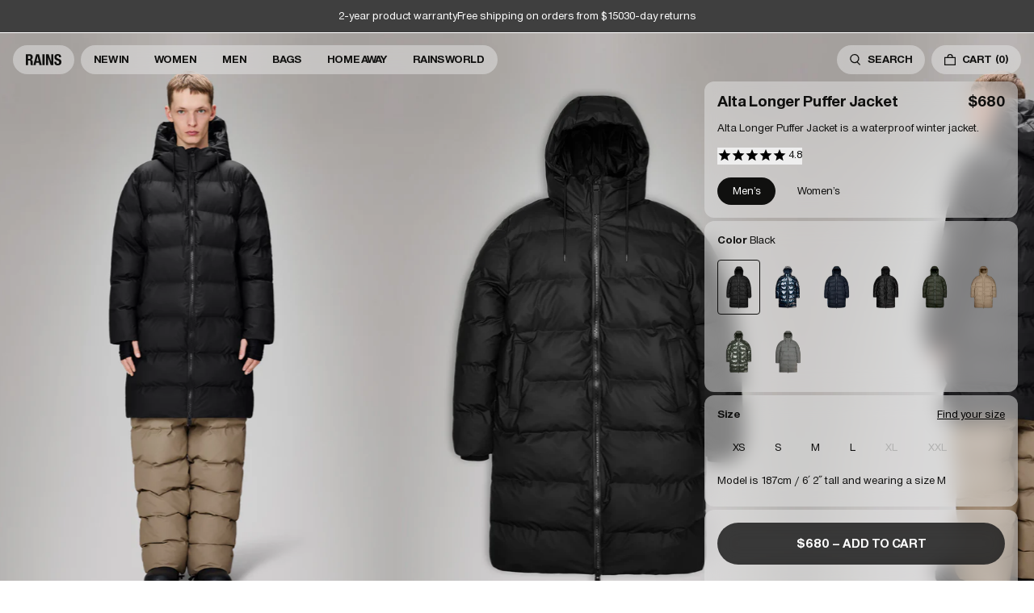

--- FILE ---
content_type: text/html; charset=utf-8
request_url: https://www.ca.rains.com/collections/coats-men/products/long-puffer-jacket-male?variant=42351413067973
body_size: 49179
content:
<!doctype html>
<html lang="en-CA">
  <head><meta charset="utf-8">
<meta http-equiv="X-UA-Compatible" content="IE=edge">
<meta name="viewport" content="width=device-width,initial-scale=1"><link
    rel="apple-touch-icon"
    sizes="180x180"
    href="//www.ca.rains.com/cdn/shop/files/favicon.png?crop=center&height=180&v=1767872677&width=180"
  >
  <link
    rel="icon"
    type="image/png"
    sizes="32x32"
    href="//www.ca.rains.com/cdn/shop/files/favicon.png?crop=center&height=32&v=1767872677&width=32"
  >
  <link
    rel="icon"
    type="image/png"
    sizes="16x16"
    href="//www.ca.rains.com/cdn/shop/files/favicon.png?crop=center&height=16&v=1767872677&width=16"
  ><meta property="og:site_name" content="Rains CA">
<meta property="og:type" content="product"><meta property="og:price:amount" content="680">
  <meta property="og:price:currency" content="CAD"><meta
      content="https://www.ca.rains.com/cdn/shop/files/92536a71-59ae-494e-a1ee-2f3a6c7a92ca.jpg?crop=center&height=4096&v=1768569791&width=4096"
      name="twitter:image"
    >
    <meta property="og:image" content="http://www.ca.rains.com/cdn/shop/files/92536a71-59ae-494e-a1ee-2f3a6c7a92ca.jpg?v=1768569791&width=2048">
    <meta property="og:image:secure_url" content="https://www.ca.rains.com/cdn/shop/files/92536a71-59ae-494e-a1ee-2f3a6c7a92ca.jpg?v=1768569791&width=2048">
    <meta property="og:image:width" content="1900">
    <meta property="og:image:height" content="2850">
<script type="application/ld+json" id="schema-product">
  [
    {
      "@context": "https://schema.org/",
      "@type": "ProductGroup",
      "@id": "https://www.ca.rains.com/products/long-puffer-jacket-male#product",
      "name": "Alta Longer Puffer Jacket",
      "category": "Jacket",
      "description": "Alta Longer Puffer Jacket is a waterproof winter jacket. Characterized by refined silhouettes and an easy-to-wear puffer aesthetic. The Alta Longer Puffer Jacket is designed with an inside zipped chest pocket and concealed fleece-lined side pockets. As part of the Alta series, the look features signature chamber widths and pared-back details. The longer silhouette is finished off with an insulated hood with drawstring, keeping you warm and comfortable in the coldest climates. This elevated puffer is built on woven chamber technology and cut from Rains' signature PU fabric with double welded seams. The finish is lightweight with a smooth feel. ",
      "url": "\/products\/long-puffer-jacket-male",
      "brand": {
        "@type": "Brand",
        "name": "Rains"
      },
      "audience": {
        "@type": "PeopleAudience",
        "suggestedGender": "unisex",
        "suggestedAge": {
          "@type": "QuantitativeValue",
          "minValue": 13,
          "unitCode": "ANN"
        }
      },
      "productGroupID": "15130",
      "variesBy": ["https:\/\/schema.org\/color","https:\/\/schema.org\/size"],
      "hasVariant": [{
            "@type": "Product",
            "sku": "15130\\01\\XS",
              "gtin13": "5711747549381",
            "image": "\/\/www.ca.rains.com\/cdn\/shop\/files\/92536a71-59ae-494e-a1ee-2f3a6c7a92ca.jpg?v=1768569791",
            "name": "Alta Longer Puffer Jacket - Black \/ XS",
            "category": "Jacket",
            "description": "Alta Longer Puffer Jacket is a waterproof winter jacket. Characterized by refined silhouettes and an easy-to-wear puffer aesthetic. The Alta Longer Puffer Jacket is designed with an inside zipped chest pocket and concealed fleece-lined side pockets. As part of the Alta series, the look features signature chamber widths and pared-back details. The longer silhouette is finished off with an insulated hood with drawstring, keeping you warm and comfortable in the coldest climates. This elevated puffer is built on woven chamber technology and cut from Rains' signature PU fabric with double welded seams. The finish is lightweight with a smooth feel. ","color": "Black","size": "XS","offers": {
              "@type": "Offer",
              "url": "\/products\/long-puffer-jacket-male?variant=44504738529477",
              "priceCurrency": "CAD",
              "price": 680,
              "itemCondition": "https://schema.org/NewCondition",
              "availability":"https://schema.org/InStock",
              "shippingDetails": {
                "@type": "OfferShippingDetails",
                "shippingRate": {
                  "@type": "MonetaryAmount",
                  "value":0,
                  "currency": "CAD"
                },
                "shippingDestination": {
                  "@type": "DefinedRegion",
                  "addressCountry": ["CA"]
                },
                "deliveryTime": {
                  "@type": "ShippingDeliveryTime",
                  "handlingTime": {
                    "@type": "QuantitativeValue",
                    "minValue": 0,
                    "maxValue": 1,
                    "unitCode": "DAY"
                  },
                  "transitTime": {
                    "@type": "QuantitativeValue",
                    "minValue": 2,
                    "maxValue": 3,
                    "unitCode": "DAY"
                  }
                }
              },
              "hasMerchantReturnPolicy": {
                "@type": "MerchantReturnPolicy",
                "applicableCountry": ["CA"],
                "returnPolicyCategory": "https://schema.org/MerchantReturnFiniteReturnWindow",
                "merchantReturnDays": 30,
                "returnMethod": "https://schema.org/ReturnByMail","returnFees": "https://schema.org/ReturnShippingFees",
                  "returnShippingFeesAmount": {
                    "@type": "MonetaryAmount",
                    "value":10,
                    "currency": "CAD"
                  }}
            }
          },{
            "@type": "Product",
            "sku": "15130\\01\\S",
              "gtin13": "5711747549398",
            "image": "\/\/www.ca.rains.com\/cdn\/shop\/files\/92536a71-59ae-494e-a1ee-2f3a6c7a92ca.jpg?v=1768569791",
            "name": "Alta Longer Puffer Jacket - Black \/ S",
            "category": "Jacket",
            "description": "Alta Longer Puffer Jacket is a waterproof winter jacket. Characterized by refined silhouettes and an easy-to-wear puffer aesthetic. The Alta Longer Puffer Jacket is designed with an inside zipped chest pocket and concealed fleece-lined side pockets. As part of the Alta series, the look features signature chamber widths and pared-back details. The longer silhouette is finished off with an insulated hood with drawstring, keeping you warm and comfortable in the coldest climates. This elevated puffer is built on woven chamber technology and cut from Rains' signature PU fabric with double welded seams. The finish is lightweight with a smooth feel. ","color": "Black","size": "S","offers": {
              "@type": "Offer",
              "url": "\/products\/long-puffer-jacket-male?variant=44504738463941",
              "priceCurrency": "CAD",
              "price": 680,
              "itemCondition": "https://schema.org/NewCondition",
              "availability":"https://schema.org/InStock",
              "shippingDetails": {
                "@type": "OfferShippingDetails",
                "shippingRate": {
                  "@type": "MonetaryAmount",
                  "value":0,
                  "currency": "CAD"
                },
                "shippingDestination": {
                  "@type": "DefinedRegion",
                  "addressCountry": ["CA"]
                },
                "deliveryTime": {
                  "@type": "ShippingDeliveryTime",
                  "handlingTime": {
                    "@type": "QuantitativeValue",
                    "minValue": 0,
                    "maxValue": 1,
                    "unitCode": "DAY"
                  },
                  "transitTime": {
                    "@type": "QuantitativeValue",
                    "minValue": 2,
                    "maxValue": 3,
                    "unitCode": "DAY"
                  }
                }
              },
              "hasMerchantReturnPolicy": {
                "@type": "MerchantReturnPolicy",
                "applicableCountry": ["CA"],
                "returnPolicyCategory": "https://schema.org/MerchantReturnFiniteReturnWindow",
                "merchantReturnDays": 30,
                "returnMethod": "https://schema.org/ReturnByMail","returnFees": "https://schema.org/ReturnShippingFees",
                  "returnShippingFeesAmount": {
                    "@type": "MonetaryAmount",
                    "value":10,
                    "currency": "CAD"
                  }}
            }
          },{
            "@type": "Product",
            "sku": "15130\\01\\M",
              "gtin13": "5711747549404",
            "image": "\/\/www.ca.rains.com\/cdn\/shop\/files\/92536a71-59ae-494e-a1ee-2f3a6c7a92ca.jpg?v=1768569791",
            "name": "Alta Longer Puffer Jacket - Black \/ M",
            "category": "Jacket",
            "description": "Alta Longer Puffer Jacket is a waterproof winter jacket. Characterized by refined silhouettes and an easy-to-wear puffer aesthetic. The Alta Longer Puffer Jacket is designed with an inside zipped chest pocket and concealed fleece-lined side pockets. As part of the Alta series, the look features signature chamber widths and pared-back details. The longer silhouette is finished off with an insulated hood with drawstring, keeping you warm and comfortable in the coldest climates. This elevated puffer is built on woven chamber technology and cut from Rains' signature PU fabric with double welded seams. The finish is lightweight with a smooth feel. ","color": "Black","size": "M","offers": {
              "@type": "Offer",
              "url": "\/products\/long-puffer-jacket-male?variant=44504738562245",
              "priceCurrency": "CAD",
              "price": 680,
              "itemCondition": "https://schema.org/NewCondition",
              "availability":"https://schema.org/InStock",
              "shippingDetails": {
                "@type": "OfferShippingDetails",
                "shippingRate": {
                  "@type": "MonetaryAmount",
                  "value":0,
                  "currency": "CAD"
                },
                "shippingDestination": {
                  "@type": "DefinedRegion",
                  "addressCountry": ["CA"]
                },
                "deliveryTime": {
                  "@type": "ShippingDeliveryTime",
                  "handlingTime": {
                    "@type": "QuantitativeValue",
                    "minValue": 0,
                    "maxValue": 1,
                    "unitCode": "DAY"
                  },
                  "transitTime": {
                    "@type": "QuantitativeValue",
                    "minValue": 2,
                    "maxValue": 3,
                    "unitCode": "DAY"
                  }
                }
              },
              "hasMerchantReturnPolicy": {
                "@type": "MerchantReturnPolicy",
                "applicableCountry": ["CA"],
                "returnPolicyCategory": "https://schema.org/MerchantReturnFiniteReturnWindow",
                "merchantReturnDays": 30,
                "returnMethod": "https://schema.org/ReturnByMail","returnFees": "https://schema.org/ReturnShippingFees",
                  "returnShippingFeesAmount": {
                    "@type": "MonetaryAmount",
                    "value":10,
                    "currency": "CAD"
                  }}
            }
          },{
            "@type": "Product",
            "sku": "15130\\01\\L",
              "gtin13": "5711747549411",
            "image": "\/\/www.ca.rains.com\/cdn\/shop\/files\/92536a71-59ae-494e-a1ee-2f3a6c7a92ca.jpg?v=1768569791",
            "name": "Alta Longer Puffer Jacket - Black \/ L",
            "category": "Jacket",
            "description": "Alta Longer Puffer Jacket is a waterproof winter jacket. Characterized by refined silhouettes and an easy-to-wear puffer aesthetic. The Alta Longer Puffer Jacket is designed with an inside zipped chest pocket and concealed fleece-lined side pockets. As part of the Alta series, the look features signature chamber widths and pared-back details. The longer silhouette is finished off with an insulated hood with drawstring, keeping you warm and comfortable in the coldest climates. This elevated puffer is built on woven chamber technology and cut from Rains' signature PU fabric with double welded seams. The finish is lightweight with a smooth feel. ","color": "Black","size": "L","offers": {
              "@type": "Offer",
              "url": "\/products\/long-puffer-jacket-male?variant=44504738627781",
              "priceCurrency": "CAD",
              "price": 680,
              "itemCondition": "https://schema.org/NewCondition",
              "availability":"https://schema.org/InStock",
              "shippingDetails": {
                "@type": "OfferShippingDetails",
                "shippingRate": {
                  "@type": "MonetaryAmount",
                  "value":0,
                  "currency": "CAD"
                },
                "shippingDestination": {
                  "@type": "DefinedRegion",
                  "addressCountry": ["CA"]
                },
                "deliveryTime": {
                  "@type": "ShippingDeliveryTime",
                  "handlingTime": {
                    "@type": "QuantitativeValue",
                    "minValue": 0,
                    "maxValue": 1,
                    "unitCode": "DAY"
                  },
                  "transitTime": {
                    "@type": "QuantitativeValue",
                    "minValue": 2,
                    "maxValue": 3,
                    "unitCode": "DAY"
                  }
                }
              },
              "hasMerchantReturnPolicy": {
                "@type": "MerchantReturnPolicy",
                "applicableCountry": ["CA"],
                "returnPolicyCategory": "https://schema.org/MerchantReturnFiniteReturnWindow",
                "merchantReturnDays": 30,
                "returnMethod": "https://schema.org/ReturnByMail","returnFees": "https://schema.org/ReturnShippingFees",
                  "returnShippingFeesAmount": {
                    "@type": "MonetaryAmount",
                    "value":10,
                    "currency": "CAD"
                  }}
            }
          },{
            "@type": "Product",
            "sku": "15130\\01\\XL",
              "gtin13": "5711747549428",
            "image": "\/\/www.ca.rains.com\/cdn\/shop\/files\/92536a71-59ae-494e-a1ee-2f3a6c7a92ca.jpg?v=1768569791",
            "name": "Alta Longer Puffer Jacket - Black \/ XL",
            "category": "Jacket",
            "description": "Alta Longer Puffer Jacket is a waterproof winter jacket. Characterized by refined silhouettes and an easy-to-wear puffer aesthetic. The Alta Longer Puffer Jacket is designed with an inside zipped chest pocket and concealed fleece-lined side pockets. As part of the Alta series, the look features signature chamber widths and pared-back details. The longer silhouette is finished off with an insulated hood with drawstring, keeping you warm and comfortable in the coldest climates. This elevated puffer is built on woven chamber technology and cut from Rains' signature PU fabric with double welded seams. The finish is lightweight with a smooth feel. ","color": "Black","size": "XL","offers": {
              "@type": "Offer",
              "url": "\/products\/long-puffer-jacket-male?variant=44504738595013",
              "priceCurrency": "CAD",
              "price": 680,
              "itemCondition": "https://schema.org/NewCondition",
              "availability":"https://schema.org/InStock",
              "shippingDetails": {
                "@type": "OfferShippingDetails",
                "shippingRate": {
                  "@type": "MonetaryAmount",
                  "value":0,
                  "currency": "CAD"
                },
                "shippingDestination": {
                  "@type": "DefinedRegion",
                  "addressCountry": ["CA"]
                },
                "deliveryTime": {
                  "@type": "ShippingDeliveryTime",
                  "handlingTime": {
                    "@type": "QuantitativeValue",
                    "minValue": 0,
                    "maxValue": 1,
                    "unitCode": "DAY"
                  },
                  "transitTime": {
                    "@type": "QuantitativeValue",
                    "minValue": 2,
                    "maxValue": 3,
                    "unitCode": "DAY"
                  }
                }
              },
              "hasMerchantReturnPolicy": {
                "@type": "MerchantReturnPolicy",
                "applicableCountry": ["CA"],
                "returnPolicyCategory": "https://schema.org/MerchantReturnFiniteReturnWindow",
                "merchantReturnDays": 30,
                "returnMethod": "https://schema.org/ReturnByMail","returnFees": "https://schema.org/ReturnShippingFees",
                  "returnShippingFeesAmount": {
                    "@type": "MonetaryAmount",
                    "value":10,
                    "currency": "CAD"
                  }}
            }
          },{
            "@type": "Product",
            "sku": "15130\\01\\XXL",
              "gtin13": "5711747549435",
            "image": "\/\/www.ca.rains.com\/cdn\/shop\/files\/92536a71-59ae-494e-a1ee-2f3a6c7a92ca.jpg?v=1768569791",
            "name": "Alta Longer Puffer Jacket - Black \/ XXL",
            "category": "Jacket",
            "description": "Alta Longer Puffer Jacket is a waterproof winter jacket. Characterized by refined silhouettes and an easy-to-wear puffer aesthetic. The Alta Longer Puffer Jacket is designed with an inside zipped chest pocket and concealed fleece-lined side pockets. As part of the Alta series, the look features signature chamber widths and pared-back details. The longer silhouette is finished off with an insulated hood with drawstring, keeping you warm and comfortable in the coldest climates. This elevated puffer is built on woven chamber technology and cut from Rains' signature PU fabric with double welded seams. The finish is lightweight with a smooth feel. ","color": "Black","size": "XXL","offers": {
              "@type": "Offer",
              "url": "\/products\/long-puffer-jacket-male?variant=44504738496709",
              "priceCurrency": "CAD",
              "price": 680,
              "itemCondition": "https://schema.org/NewCondition",
              "availability":"https://schema.org/InStock",
              "shippingDetails": {
                "@type": "OfferShippingDetails",
                "shippingRate": {
                  "@type": "MonetaryAmount",
                  "value":0,
                  "currency": "CAD"
                },
                "shippingDestination": {
                  "@type": "DefinedRegion",
                  "addressCountry": ["CA"]
                },
                "deliveryTime": {
                  "@type": "ShippingDeliveryTime",
                  "handlingTime": {
                    "@type": "QuantitativeValue",
                    "minValue": 0,
                    "maxValue": 1,
                    "unitCode": "DAY"
                  },
                  "transitTime": {
                    "@type": "QuantitativeValue",
                    "minValue": 2,
                    "maxValue": 3,
                    "unitCode": "DAY"
                  }
                }
              },
              "hasMerchantReturnPolicy": {
                "@type": "MerchantReturnPolicy",
                "applicableCountry": ["CA"],
                "returnPolicyCategory": "https://schema.org/MerchantReturnFiniteReturnWindow",
                "merchantReturnDays": 30,
                "returnMethod": "https://schema.org/ReturnByMail","returnFees": "https://schema.org/ReturnShippingFees",
                  "returnShippingFeesAmount": {
                    "@type": "MonetaryAmount",
                    "value":10,
                    "currency": "CAD"
                  }}
            }
          },{
            "@type": "Product",
            "sku": "15130\\130\\XS",
              "gtin13": "5715793004795",
            "image": "\/\/www.ca.rains.com\/cdn\/shop\/files\/1e14fad3-1836-4da5-95fe-7eda39912d22_8c3bc803-b8f9-4e5a-a856-c44955fe73c5.jpg?v=1768569791",
            "name": "Alta Longer Puffer Jacket - Spill \/ XS",
            "category": "Jacket",
            "description": "Alta Longer Puffer Jacket is a waterproof winter jacket. Characterized by refined silhouettes and an easy-to-wear puffer aesthetic. The Alta Longer Puffer Jacket is designed with an inside zipped chest pocket and concealed fleece-lined side pockets. As part of the Alta series, the look features signature chamber widths and pared-back details. The longer silhouette is finished off with an insulated hood with drawstring, keeping you warm and comfortable in the coldest climates. This elevated puffer is built on woven chamber technology and cut from Rains' signature PU fabric with double welded seams. The finish is lightweight with a smooth feel. ","color": "Spill","size": "XS","offers": {
              "@type": "Offer",
              "url": "\/products\/long-puffer-jacket-male?variant=44919713071301",
              "priceCurrency": "CAD",
              "price": 725,
              "itemCondition": "https://schema.org/NewCondition",
              "availability":"https://schema.org/InStock",
              "shippingDetails": {
                "@type": "OfferShippingDetails",
                "shippingRate": {
                  "@type": "MonetaryAmount",
                  "value":0,
                  "currency": "CAD"
                },
                "shippingDestination": {
                  "@type": "DefinedRegion",
                  "addressCountry": ["CA"]
                },
                "deliveryTime": {
                  "@type": "ShippingDeliveryTime",
                  "handlingTime": {
                    "@type": "QuantitativeValue",
                    "minValue": 0,
                    "maxValue": 1,
                    "unitCode": "DAY"
                  },
                  "transitTime": {
                    "@type": "QuantitativeValue",
                    "minValue": 2,
                    "maxValue": 3,
                    "unitCode": "DAY"
                  }
                }
              },
              "hasMerchantReturnPolicy": {
                "@type": "MerchantReturnPolicy",
                "applicableCountry": ["CA"],
                "returnPolicyCategory": "https://schema.org/MerchantReturnFiniteReturnWindow",
                "merchantReturnDays": 30,
                "returnMethod": "https://schema.org/ReturnByMail","returnFees": "https://schema.org/ReturnShippingFees",
                  "returnShippingFeesAmount": {
                    "@type": "MonetaryAmount",
                    "value":10,
                    "currency": "CAD"
                  }}
            }
          },{
            "@type": "Product",
            "sku": "15130\\130\\S",
              "gtin13": "5715793004825",
            "image": "\/\/www.ca.rains.com\/cdn\/shop\/files\/1e14fad3-1836-4da5-95fe-7eda39912d22_8c3bc803-b8f9-4e5a-a856-c44955fe73c5.jpg?v=1768569791",
            "name": "Alta Longer Puffer Jacket - Spill \/ S",
            "category": "Jacket",
            "description": "Alta Longer Puffer Jacket is a waterproof winter jacket. Characterized by refined silhouettes and an easy-to-wear puffer aesthetic. The Alta Longer Puffer Jacket is designed with an inside zipped chest pocket and concealed fleece-lined side pockets. As part of the Alta series, the look features signature chamber widths and pared-back details. The longer silhouette is finished off with an insulated hood with drawstring, keeping you warm and comfortable in the coldest climates. This elevated puffer is built on woven chamber technology and cut from Rains' signature PU fabric with double welded seams. The finish is lightweight with a smooth feel. ","color": "Spill","size": "S","offers": {
              "@type": "Offer",
              "url": "\/products\/long-puffer-jacket-male?variant=44919713464517",
              "priceCurrency": "CAD",
              "price": 725,
              "itemCondition": "https://schema.org/NewCondition",
              "availability":"https://schema.org/InStock",
              "shippingDetails": {
                "@type": "OfferShippingDetails",
                "shippingRate": {
                  "@type": "MonetaryAmount",
                  "value":0,
                  "currency": "CAD"
                },
                "shippingDestination": {
                  "@type": "DefinedRegion",
                  "addressCountry": ["CA"]
                },
                "deliveryTime": {
                  "@type": "ShippingDeliveryTime",
                  "handlingTime": {
                    "@type": "QuantitativeValue",
                    "minValue": 0,
                    "maxValue": 1,
                    "unitCode": "DAY"
                  },
                  "transitTime": {
                    "@type": "QuantitativeValue",
                    "minValue": 2,
                    "maxValue": 3,
                    "unitCode": "DAY"
                  }
                }
              },
              "hasMerchantReturnPolicy": {
                "@type": "MerchantReturnPolicy",
                "applicableCountry": ["CA"],
                "returnPolicyCategory": "https://schema.org/MerchantReturnFiniteReturnWindow",
                "merchantReturnDays": 30,
                "returnMethod": "https://schema.org/ReturnByMail","returnFees": "https://schema.org/ReturnShippingFees",
                  "returnShippingFeesAmount": {
                    "@type": "MonetaryAmount",
                    "value":10,
                    "currency": "CAD"
                  }}
            }
          },{
            "@type": "Product",
            "sku": "15130\\130\\M",
              "gtin13": "5715793004788",
            "image": "\/\/www.ca.rains.com\/cdn\/shop\/files\/1e14fad3-1836-4da5-95fe-7eda39912d22_8c3bc803-b8f9-4e5a-a856-c44955fe73c5.jpg?v=1768569791",
            "name": "Alta Longer Puffer Jacket - Spill \/ M",
            "category": "Jacket",
            "description": "Alta Longer Puffer Jacket is a waterproof winter jacket. Characterized by refined silhouettes and an easy-to-wear puffer aesthetic. The Alta Longer Puffer Jacket is designed with an inside zipped chest pocket and concealed fleece-lined side pockets. As part of the Alta series, the look features signature chamber widths and pared-back details. The longer silhouette is finished off with an insulated hood with drawstring, keeping you warm and comfortable in the coldest climates. This elevated puffer is built on woven chamber technology and cut from Rains' signature PU fabric with double welded seams. The finish is lightweight with a smooth feel. ","color": "Spill","size": "M","offers": {
              "@type": "Offer",
              "url": "\/products\/long-puffer-jacket-male?variant=44919713333445",
              "priceCurrency": "CAD",
              "price": 725,
              "itemCondition": "https://schema.org/NewCondition",
              "availability":"https://schema.org/InStock",
              "shippingDetails": {
                "@type": "OfferShippingDetails",
                "shippingRate": {
                  "@type": "MonetaryAmount",
                  "value":0,
                  "currency": "CAD"
                },
                "shippingDestination": {
                  "@type": "DefinedRegion",
                  "addressCountry": ["CA"]
                },
                "deliveryTime": {
                  "@type": "ShippingDeliveryTime",
                  "handlingTime": {
                    "@type": "QuantitativeValue",
                    "minValue": 0,
                    "maxValue": 1,
                    "unitCode": "DAY"
                  },
                  "transitTime": {
                    "@type": "QuantitativeValue",
                    "minValue": 2,
                    "maxValue": 3,
                    "unitCode": "DAY"
                  }
                }
              },
              "hasMerchantReturnPolicy": {
                "@type": "MerchantReturnPolicy",
                "applicableCountry": ["CA"],
                "returnPolicyCategory": "https://schema.org/MerchantReturnFiniteReturnWindow",
                "merchantReturnDays": 30,
                "returnMethod": "https://schema.org/ReturnByMail","returnFees": "https://schema.org/ReturnShippingFees",
                  "returnShippingFeesAmount": {
                    "@type": "MonetaryAmount",
                    "value":10,
                    "currency": "CAD"
                  }}
            }
          },{
            "@type": "Product",
            "sku": "15130\\130\\L",
              "gtin13": "5715793004818",
            "image": "\/\/www.ca.rains.com\/cdn\/shop\/files\/1e14fad3-1836-4da5-95fe-7eda39912d22_8c3bc803-b8f9-4e5a-a856-c44955fe73c5.jpg?v=1768569791",
            "name": "Alta Longer Puffer Jacket - Spill \/ L",
            "category": "Jacket",
            "description": "Alta Longer Puffer Jacket is a waterproof winter jacket. Characterized by refined silhouettes and an easy-to-wear puffer aesthetic. The Alta Longer Puffer Jacket is designed with an inside zipped chest pocket and concealed fleece-lined side pockets. As part of the Alta series, the look features signature chamber widths and pared-back details. The longer silhouette is finished off with an insulated hood with drawstring, keeping you warm and comfortable in the coldest climates. This elevated puffer is built on woven chamber technology and cut from Rains' signature PU fabric with double welded seams. The finish is lightweight with a smooth feel. ","color": "Spill","size": "L","offers": {
              "@type": "Offer",
              "url": "\/products\/long-puffer-jacket-male?variant=44919712907461",
              "priceCurrency": "CAD",
              "price": 725,
              "itemCondition": "https://schema.org/NewCondition",
              "availability":"https://schema.org/InStock",
              "shippingDetails": {
                "@type": "OfferShippingDetails",
                "shippingRate": {
                  "@type": "MonetaryAmount",
                  "value":0,
                  "currency": "CAD"
                },
                "shippingDestination": {
                  "@type": "DefinedRegion",
                  "addressCountry": ["CA"]
                },
                "deliveryTime": {
                  "@type": "ShippingDeliveryTime",
                  "handlingTime": {
                    "@type": "QuantitativeValue",
                    "minValue": 0,
                    "maxValue": 1,
                    "unitCode": "DAY"
                  },
                  "transitTime": {
                    "@type": "QuantitativeValue",
                    "minValue": 2,
                    "maxValue": 3,
                    "unitCode": "DAY"
                  }
                }
              },
              "hasMerchantReturnPolicy": {
                "@type": "MerchantReturnPolicy",
                "applicableCountry": ["CA"],
                "returnPolicyCategory": "https://schema.org/MerchantReturnFiniteReturnWindow",
                "merchantReturnDays": 30,
                "returnMethod": "https://schema.org/ReturnByMail","returnFees": "https://schema.org/ReturnShippingFees",
                  "returnShippingFeesAmount": {
                    "@type": "MonetaryAmount",
                    "value":10,
                    "currency": "CAD"
                  }}
            }
          },{
            "@type": "Product",
            "sku": "15130\\130\\XL",
              "gtin13": "5715793004771",
            "image": "\/\/www.ca.rains.com\/cdn\/shop\/files\/1e14fad3-1836-4da5-95fe-7eda39912d22_8c3bc803-b8f9-4e5a-a856-c44955fe73c5.jpg?v=1768569791",
            "name": "Alta Longer Puffer Jacket - Spill \/ XL",
            "category": "Jacket",
            "description": "Alta Longer Puffer Jacket is a waterproof winter jacket. Characterized by refined silhouettes and an easy-to-wear puffer aesthetic. The Alta Longer Puffer Jacket is designed with an inside zipped chest pocket and concealed fleece-lined side pockets. As part of the Alta series, the look features signature chamber widths and pared-back details. The longer silhouette is finished off with an insulated hood with drawstring, keeping you warm and comfortable in the coldest climates. This elevated puffer is built on woven chamber technology and cut from Rains' signature PU fabric with double welded seams. The finish is lightweight with a smooth feel. ","color": "Spill","size": "XL","offers": {
              "@type": "Offer",
              "url": "\/products\/long-puffer-jacket-male?variant=44919713300677",
              "priceCurrency": "CAD",
              "price": 725,
              "itemCondition": "https://schema.org/NewCondition",
              "availability":"https://schema.org/InStock",
              "shippingDetails": {
                "@type": "OfferShippingDetails",
                "shippingRate": {
                  "@type": "MonetaryAmount",
                  "value":0,
                  "currency": "CAD"
                },
                "shippingDestination": {
                  "@type": "DefinedRegion",
                  "addressCountry": ["CA"]
                },
                "deliveryTime": {
                  "@type": "ShippingDeliveryTime",
                  "handlingTime": {
                    "@type": "QuantitativeValue",
                    "minValue": 0,
                    "maxValue": 1,
                    "unitCode": "DAY"
                  },
                  "transitTime": {
                    "@type": "QuantitativeValue",
                    "minValue": 2,
                    "maxValue": 3,
                    "unitCode": "DAY"
                  }
                }
              },
              "hasMerchantReturnPolicy": {
                "@type": "MerchantReturnPolicy",
                "applicableCountry": ["CA"],
                "returnPolicyCategory": "https://schema.org/MerchantReturnFiniteReturnWindow",
                "merchantReturnDays": 30,
                "returnMethod": "https://schema.org/ReturnByMail","returnFees": "https://schema.org/ReturnShippingFees",
                  "returnShippingFeesAmount": {
                    "@type": "MonetaryAmount",
                    "value":10,
                    "currency": "CAD"
                  }}
            }
          },{
            "@type": "Product",
            "sku": "15130\\47\\XS",
              "gtin13": "5711747549442",
            "image": "\/\/www.ca.rains.com\/cdn\/shop\/files\/3e253f6c-aad6-425d-a7ad-aa44b196b2be_af1bbf21-cab3-46e3-a55e-66fdc78abe17.jpg?v=1768569791",
            "name": "Alta Longer Puffer Jacket - Navy \/ XS",
            "category": "Jacket",
            "description": "Alta Longer Puffer Jacket is a waterproof winter jacket. Characterized by refined silhouettes and an easy-to-wear puffer aesthetic. The Alta Longer Puffer Jacket is designed with an inside zipped chest pocket and concealed fleece-lined side pockets. As part of the Alta series, the look features signature chamber widths and pared-back details. The longer silhouette is finished off with an insulated hood with drawstring, keeping you warm and comfortable in the coldest climates. This elevated puffer is built on woven chamber technology and cut from Rains' signature PU fabric with double welded seams. The finish is lightweight with a smooth feel. ","color": "Navy","size": "XS","offers": {
              "@type": "Offer",
              "url": "\/products\/long-puffer-jacket-male?variant=44504829395141",
              "priceCurrency": "CAD",
              "price": 680,
              "itemCondition": "https://schema.org/NewCondition",
              "availability":"https://schema.org/InStock",
              "shippingDetails": {
                "@type": "OfferShippingDetails",
                "shippingRate": {
                  "@type": "MonetaryAmount",
                  "value":0,
                  "currency": "CAD"
                },
                "shippingDestination": {
                  "@type": "DefinedRegion",
                  "addressCountry": ["CA"]
                },
                "deliveryTime": {
                  "@type": "ShippingDeliveryTime",
                  "handlingTime": {
                    "@type": "QuantitativeValue",
                    "minValue": 0,
                    "maxValue": 1,
                    "unitCode": "DAY"
                  },
                  "transitTime": {
                    "@type": "QuantitativeValue",
                    "minValue": 2,
                    "maxValue": 3,
                    "unitCode": "DAY"
                  }
                }
              },
              "hasMerchantReturnPolicy": {
                "@type": "MerchantReturnPolicy",
                "applicableCountry": ["CA"],
                "returnPolicyCategory": "https://schema.org/MerchantReturnFiniteReturnWindow",
                "merchantReturnDays": 30,
                "returnMethod": "https://schema.org/ReturnByMail","returnFees": "https://schema.org/ReturnShippingFees",
                  "returnShippingFeesAmount": {
                    "@type": "MonetaryAmount",
                    "value":10,
                    "currency": "CAD"
                  }}
            }
          },{
            "@type": "Product",
            "sku": "15130\\47\\S",
              "gtin13": "5711747549459",
            "image": "\/\/www.ca.rains.com\/cdn\/shop\/files\/3e253f6c-aad6-425d-a7ad-aa44b196b2be_af1bbf21-cab3-46e3-a55e-66fdc78abe17.jpg?v=1768569791",
            "name": "Alta Longer Puffer Jacket - Navy \/ S",
            "category": "Jacket",
            "description": "Alta Longer Puffer Jacket is a waterproof winter jacket. Characterized by refined silhouettes and an easy-to-wear puffer aesthetic. The Alta Longer Puffer Jacket is designed with an inside zipped chest pocket and concealed fleece-lined side pockets. As part of the Alta series, the look features signature chamber widths and pared-back details. The longer silhouette is finished off with an insulated hood with drawstring, keeping you warm and comfortable in the coldest climates. This elevated puffer is built on woven chamber technology and cut from Rains' signature PU fabric with double welded seams. The finish is lightweight with a smooth feel. ","color": "Navy","size": "S","offers": {
              "@type": "Offer",
              "url": "\/products\/long-puffer-jacket-male?variant=44504829427909",
              "priceCurrency": "CAD",
              "price": 680,
              "itemCondition": "https://schema.org/NewCondition",
              "availability":"https://schema.org/InStock",
              "shippingDetails": {
                "@type": "OfferShippingDetails",
                "shippingRate": {
                  "@type": "MonetaryAmount",
                  "value":0,
                  "currency": "CAD"
                },
                "shippingDestination": {
                  "@type": "DefinedRegion",
                  "addressCountry": ["CA"]
                },
                "deliveryTime": {
                  "@type": "ShippingDeliveryTime",
                  "handlingTime": {
                    "@type": "QuantitativeValue",
                    "minValue": 0,
                    "maxValue": 1,
                    "unitCode": "DAY"
                  },
                  "transitTime": {
                    "@type": "QuantitativeValue",
                    "minValue": 2,
                    "maxValue": 3,
                    "unitCode": "DAY"
                  }
                }
              },
              "hasMerchantReturnPolicy": {
                "@type": "MerchantReturnPolicy",
                "applicableCountry": ["CA"],
                "returnPolicyCategory": "https://schema.org/MerchantReturnFiniteReturnWindow",
                "merchantReturnDays": 30,
                "returnMethod": "https://schema.org/ReturnByMail","returnFees": "https://schema.org/ReturnShippingFees",
                  "returnShippingFeesAmount": {
                    "@type": "MonetaryAmount",
                    "value":10,
                    "currency": "CAD"
                  }}
            }
          },{
            "@type": "Product",
            "sku": "15130\\47\\M",
              "gtin13": "5711747549466",
            "image": "\/\/www.ca.rains.com\/cdn\/shop\/files\/3e253f6c-aad6-425d-a7ad-aa44b196b2be_af1bbf21-cab3-46e3-a55e-66fdc78abe17.jpg?v=1768569791",
            "name": "Alta Longer Puffer Jacket - Navy \/ M",
            "category": "Jacket",
            "description": "Alta Longer Puffer Jacket is a waterproof winter jacket. Characterized by refined silhouettes and an easy-to-wear puffer aesthetic. The Alta Longer Puffer Jacket is designed with an inside zipped chest pocket and concealed fleece-lined side pockets. As part of the Alta series, the look features signature chamber widths and pared-back details. The longer silhouette is finished off with an insulated hood with drawstring, keeping you warm and comfortable in the coldest climates. This elevated puffer is built on woven chamber technology and cut from Rains' signature PU fabric with double welded seams. The finish is lightweight with a smooth feel. ","color": "Navy","size": "M","offers": {
              "@type": "Offer",
              "url": "\/products\/long-puffer-jacket-male?variant=44504829362373",
              "priceCurrency": "CAD",
              "price": 680,
              "itemCondition": "https://schema.org/NewCondition",
              "availability":"https://schema.org/InStock",
              "shippingDetails": {
                "@type": "OfferShippingDetails",
                "shippingRate": {
                  "@type": "MonetaryAmount",
                  "value":0,
                  "currency": "CAD"
                },
                "shippingDestination": {
                  "@type": "DefinedRegion",
                  "addressCountry": ["CA"]
                },
                "deliveryTime": {
                  "@type": "ShippingDeliveryTime",
                  "handlingTime": {
                    "@type": "QuantitativeValue",
                    "minValue": 0,
                    "maxValue": 1,
                    "unitCode": "DAY"
                  },
                  "transitTime": {
                    "@type": "QuantitativeValue",
                    "minValue": 2,
                    "maxValue": 3,
                    "unitCode": "DAY"
                  }
                }
              },
              "hasMerchantReturnPolicy": {
                "@type": "MerchantReturnPolicy",
                "applicableCountry": ["CA"],
                "returnPolicyCategory": "https://schema.org/MerchantReturnFiniteReturnWindow",
                "merchantReturnDays": 30,
                "returnMethod": "https://schema.org/ReturnByMail","returnFees": "https://schema.org/ReturnShippingFees",
                  "returnShippingFeesAmount": {
                    "@type": "MonetaryAmount",
                    "value":10,
                    "currency": "CAD"
                  }}
            }
          },{
            "@type": "Product",
            "sku": "15130\\47\\L",
              "gtin13": "5711747549473",
            "image": "\/\/www.ca.rains.com\/cdn\/shop\/files\/3e253f6c-aad6-425d-a7ad-aa44b196b2be_af1bbf21-cab3-46e3-a55e-66fdc78abe17.jpg?v=1768569791",
            "name": "Alta Longer Puffer Jacket - Navy \/ L",
            "category": "Jacket",
            "description": "Alta Longer Puffer Jacket is a waterproof winter jacket. Characterized by refined silhouettes and an easy-to-wear puffer aesthetic. The Alta Longer Puffer Jacket is designed with an inside zipped chest pocket and concealed fleece-lined side pockets. As part of the Alta series, the look features signature chamber widths and pared-back details. The longer silhouette is finished off with an insulated hood with drawstring, keeping you warm and comfortable in the coldest climates. This elevated puffer is built on woven chamber technology and cut from Rains' signature PU fabric with double welded seams. The finish is lightweight with a smooth feel. ","color": "Navy","size": "L","offers": {
              "@type": "Offer",
              "url": "\/products\/long-puffer-jacket-male?variant=44504829264069",
              "priceCurrency": "CAD",
              "price": 680,
              "itemCondition": "https://schema.org/NewCondition",
              "availability":"https://schema.org/InStock",
              "shippingDetails": {
                "@type": "OfferShippingDetails",
                "shippingRate": {
                  "@type": "MonetaryAmount",
                  "value":0,
                  "currency": "CAD"
                },
                "shippingDestination": {
                  "@type": "DefinedRegion",
                  "addressCountry": ["CA"]
                },
                "deliveryTime": {
                  "@type": "ShippingDeliveryTime",
                  "handlingTime": {
                    "@type": "QuantitativeValue",
                    "minValue": 0,
                    "maxValue": 1,
                    "unitCode": "DAY"
                  },
                  "transitTime": {
                    "@type": "QuantitativeValue",
                    "minValue": 2,
                    "maxValue": 3,
                    "unitCode": "DAY"
                  }
                }
              },
              "hasMerchantReturnPolicy": {
                "@type": "MerchantReturnPolicy",
                "applicableCountry": ["CA"],
                "returnPolicyCategory": "https://schema.org/MerchantReturnFiniteReturnWindow",
                "merchantReturnDays": 30,
                "returnMethod": "https://schema.org/ReturnByMail","returnFees": "https://schema.org/ReturnShippingFees",
                  "returnShippingFeesAmount": {
                    "@type": "MonetaryAmount",
                    "value":10,
                    "currency": "CAD"
                  }}
            }
          },{
            "@type": "Product",
            "sku": "15130\\47\\XL",
              "gtin13": "5711747549480",
            "image": "\/\/www.ca.rains.com\/cdn\/shop\/files\/3e253f6c-aad6-425d-a7ad-aa44b196b2be_af1bbf21-cab3-46e3-a55e-66fdc78abe17.jpg?v=1768569791",
            "name": "Alta Longer Puffer Jacket - Navy \/ XL",
            "category": "Jacket",
            "description": "Alta Longer Puffer Jacket is a waterproof winter jacket. Characterized by refined silhouettes and an easy-to-wear puffer aesthetic. The Alta Longer Puffer Jacket is designed with an inside zipped chest pocket and concealed fleece-lined side pockets. As part of the Alta series, the look features signature chamber widths and pared-back details. The longer silhouette is finished off with an insulated hood with drawstring, keeping you warm and comfortable in the coldest climates. This elevated puffer is built on woven chamber technology and cut from Rains' signature PU fabric with double welded seams. The finish is lightweight with a smooth feel. ","color": "Navy","size": "XL","offers": {
              "@type": "Offer",
              "url": "\/products\/long-puffer-jacket-male?variant=44504829329605",
              "priceCurrency": "CAD",
              "price": 680,
              "itemCondition": "https://schema.org/NewCondition",
              "availability":"https://schema.org/InStock",
              "shippingDetails": {
                "@type": "OfferShippingDetails",
                "shippingRate": {
                  "@type": "MonetaryAmount",
                  "value":0,
                  "currency": "CAD"
                },
                "shippingDestination": {
                  "@type": "DefinedRegion",
                  "addressCountry": ["CA"]
                },
                "deliveryTime": {
                  "@type": "ShippingDeliveryTime",
                  "handlingTime": {
                    "@type": "QuantitativeValue",
                    "minValue": 0,
                    "maxValue": 1,
                    "unitCode": "DAY"
                  },
                  "transitTime": {
                    "@type": "QuantitativeValue",
                    "minValue": 2,
                    "maxValue": 3,
                    "unitCode": "DAY"
                  }
                }
              },
              "hasMerchantReturnPolicy": {
                "@type": "MerchantReturnPolicy",
                "applicableCountry": ["CA"],
                "returnPolicyCategory": "https://schema.org/MerchantReturnFiniteReturnWindow",
                "merchantReturnDays": 30,
                "returnMethod": "https://schema.org/ReturnByMail","returnFees": "https://schema.org/ReturnShippingFees",
                  "returnShippingFeesAmount": {
                    "@type": "MonetaryAmount",
                    "value":10,
                    "currency": "CAD"
                  }}
            }
          },{
            "@type": "Product",
            "sku": "15130\\47\\XXL",
              "gtin13": "5711747549497",
            "image": "\/\/www.ca.rains.com\/cdn\/shop\/files\/3e253f6c-aad6-425d-a7ad-aa44b196b2be_af1bbf21-cab3-46e3-a55e-66fdc78abe17.jpg?v=1768569791",
            "name": "Alta Longer Puffer Jacket - Navy \/ XXL",
            "category": "Jacket",
            "description": "Alta Longer Puffer Jacket is a waterproof winter jacket. Characterized by refined silhouettes and an easy-to-wear puffer aesthetic. The Alta Longer Puffer Jacket is designed with an inside zipped chest pocket and concealed fleece-lined side pockets. As part of the Alta series, the look features signature chamber widths and pared-back details. The longer silhouette is finished off with an insulated hood with drawstring, keeping you warm and comfortable in the coldest climates. This elevated puffer is built on woven chamber technology and cut from Rains' signature PU fabric with double welded seams. The finish is lightweight with a smooth feel. ","color": "Navy","size": "XXL","offers": {
              "@type": "Offer",
              "url": "\/products\/long-puffer-jacket-male?variant=44504829296837",
              "priceCurrency": "CAD",
              "price": 680,
              "itemCondition": "https://schema.org/NewCondition",
              "availability":"https://schema.org/InStock",
              "shippingDetails": {
                "@type": "OfferShippingDetails",
                "shippingRate": {
                  "@type": "MonetaryAmount",
                  "value":0,
                  "currency": "CAD"
                },
                "shippingDestination": {
                  "@type": "DefinedRegion",
                  "addressCountry": ["CA"]
                },
                "deliveryTime": {
                  "@type": "ShippingDeliveryTime",
                  "handlingTime": {
                    "@type": "QuantitativeValue",
                    "minValue": 0,
                    "maxValue": 1,
                    "unitCode": "DAY"
                  },
                  "transitTime": {
                    "@type": "QuantitativeValue",
                    "minValue": 2,
                    "maxValue": 3,
                    "unitCode": "DAY"
                  }
                }
              },
              "hasMerchantReturnPolicy": {
                "@type": "MerchantReturnPolicy",
                "applicableCountry": ["CA"],
                "returnPolicyCategory": "https://schema.org/MerchantReturnFiniteReturnWindow",
                "merchantReturnDays": 30,
                "returnMethod": "https://schema.org/ReturnByMail","returnFees": "https://schema.org/ReturnShippingFees",
                  "returnShippingFeesAmount": {
                    "@type": "MonetaryAmount",
                    "value":10,
                    "currency": "CAD"
                  }}
            }
          },{
            "@type": "Product",
            "sku": "15130\\131\\XS",
              "gtin13": "5715793004849",
            "image": "\/\/www.ca.rains.com\/cdn\/shop\/files\/ee7b6688-bccb-4cd2-bdcd-6524fc14c6ef_900d5822-2db9-4513-9472-212c22faddbd.jpg?v=1768569791",
            "name": "Alta Longer Puffer Jacket - Coal \/ XS",
            "category": "Jacket",
            "description": "Alta Longer Puffer Jacket is a waterproof winter jacket. Characterized by refined silhouettes and an easy-to-wear puffer aesthetic. The Alta Longer Puffer Jacket is designed with an inside zipped chest pocket and concealed fleece-lined side pockets. As part of the Alta series, the look features signature chamber widths and pared-back details. The longer silhouette is finished off with an insulated hood with drawstring, keeping you warm and comfortable in the coldest climates. This elevated puffer is built on woven chamber technology and cut from Rains' signature PU fabric with double welded seams. The finish is lightweight with a smooth feel. ","color": "Coal","size": "XS","offers": {
              "@type": "Offer",
              "url": "\/products\/long-puffer-jacket-male?variant=44919713202373",
              "priceCurrency": "CAD",
              "price": 725,
              "itemCondition": "https://schema.org/NewCondition",
              "availability":"https://schema.org/InStock",
              "shippingDetails": {
                "@type": "OfferShippingDetails",
                "shippingRate": {
                  "@type": "MonetaryAmount",
                  "value":0,
                  "currency": "CAD"
                },
                "shippingDestination": {
                  "@type": "DefinedRegion",
                  "addressCountry": ["CA"]
                },
                "deliveryTime": {
                  "@type": "ShippingDeliveryTime",
                  "handlingTime": {
                    "@type": "QuantitativeValue",
                    "minValue": 0,
                    "maxValue": 1,
                    "unitCode": "DAY"
                  },
                  "transitTime": {
                    "@type": "QuantitativeValue",
                    "minValue": 2,
                    "maxValue": 3,
                    "unitCode": "DAY"
                  }
                }
              },
              "hasMerchantReturnPolicy": {
                "@type": "MerchantReturnPolicy",
                "applicableCountry": ["CA"],
                "returnPolicyCategory": "https://schema.org/MerchantReturnFiniteReturnWindow",
                "merchantReturnDays": 30,
                "returnMethod": "https://schema.org/ReturnByMail","returnFees": "https://schema.org/ReturnShippingFees",
                  "returnShippingFeesAmount": {
                    "@type": "MonetaryAmount",
                    "value":10,
                    "currency": "CAD"
                  }}
            }
          },{
            "@type": "Product",
            "sku": "15130\\131\\S",
              "gtin13": "5715793004870",
            "image": "\/\/www.ca.rains.com\/cdn\/shop\/files\/ee7b6688-bccb-4cd2-bdcd-6524fc14c6ef_900d5822-2db9-4513-9472-212c22faddbd.jpg?v=1768569791",
            "name": "Alta Longer Puffer Jacket - Coal \/ S",
            "category": "Jacket",
            "description": "Alta Longer Puffer Jacket is a waterproof winter jacket. Characterized by refined silhouettes and an easy-to-wear puffer aesthetic. The Alta Longer Puffer Jacket is designed with an inside zipped chest pocket and concealed fleece-lined side pockets. As part of the Alta series, the look features signature chamber widths and pared-back details. The longer silhouette is finished off with an insulated hood with drawstring, keeping you warm and comfortable in the coldest climates. This elevated puffer is built on woven chamber technology and cut from Rains' signature PU fabric with double welded seams. The finish is lightweight with a smooth feel. ","color": "Coal","size": "S","offers": {
              "@type": "Offer",
              "url": "\/products\/long-puffer-jacket-male?variant=44919713235141",
              "priceCurrency": "CAD",
              "price": 725,
              "itemCondition": "https://schema.org/NewCondition",
              "availability":"https://schema.org/InStock",
              "shippingDetails": {
                "@type": "OfferShippingDetails",
                "shippingRate": {
                  "@type": "MonetaryAmount",
                  "value":0,
                  "currency": "CAD"
                },
                "shippingDestination": {
                  "@type": "DefinedRegion",
                  "addressCountry": ["CA"]
                },
                "deliveryTime": {
                  "@type": "ShippingDeliveryTime",
                  "handlingTime": {
                    "@type": "QuantitativeValue",
                    "minValue": 0,
                    "maxValue": 1,
                    "unitCode": "DAY"
                  },
                  "transitTime": {
                    "@type": "QuantitativeValue",
                    "minValue": 2,
                    "maxValue": 3,
                    "unitCode": "DAY"
                  }
                }
              },
              "hasMerchantReturnPolicy": {
                "@type": "MerchantReturnPolicy",
                "applicableCountry": ["CA"],
                "returnPolicyCategory": "https://schema.org/MerchantReturnFiniteReturnWindow",
                "merchantReturnDays": 30,
                "returnMethod": "https://schema.org/ReturnByMail","returnFees": "https://schema.org/ReturnShippingFees",
                  "returnShippingFeesAmount": {
                    "@type": "MonetaryAmount",
                    "value":10,
                    "currency": "CAD"
                  }}
            }
          },{
            "@type": "Product",
            "sku": "15130\\131\\M",
              "gtin13": "5715793004856",
            "image": "\/\/www.ca.rains.com\/cdn\/shop\/files\/ee7b6688-bccb-4cd2-bdcd-6524fc14c6ef_900d5822-2db9-4513-9472-212c22faddbd.jpg?v=1768569791",
            "name": "Alta Longer Puffer Jacket - Coal \/ M",
            "category": "Jacket",
            "description": "Alta Longer Puffer Jacket is a waterproof winter jacket. Characterized by refined silhouettes and an easy-to-wear puffer aesthetic. The Alta Longer Puffer Jacket is designed with an inside zipped chest pocket and concealed fleece-lined side pockets. As part of the Alta series, the look features signature chamber widths and pared-back details. The longer silhouette is finished off with an insulated hood with drawstring, keeping you warm and comfortable in the coldest climates. This elevated puffer is built on woven chamber technology and cut from Rains' signature PU fabric with double welded seams. The finish is lightweight with a smooth feel. ","color": "Coal","size": "M","offers": {
              "@type": "Offer",
              "url": "\/products\/long-puffer-jacket-male?variant=44919713038533",
              "priceCurrency": "CAD",
              "price": 725,
              "itemCondition": "https://schema.org/NewCondition",
              "availability":"https://schema.org/InStock",
              "shippingDetails": {
                "@type": "OfferShippingDetails",
                "shippingRate": {
                  "@type": "MonetaryAmount",
                  "value":0,
                  "currency": "CAD"
                },
                "shippingDestination": {
                  "@type": "DefinedRegion",
                  "addressCountry": ["CA"]
                },
                "deliveryTime": {
                  "@type": "ShippingDeliveryTime",
                  "handlingTime": {
                    "@type": "QuantitativeValue",
                    "minValue": 0,
                    "maxValue": 1,
                    "unitCode": "DAY"
                  },
                  "transitTime": {
                    "@type": "QuantitativeValue",
                    "minValue": 2,
                    "maxValue": 3,
                    "unitCode": "DAY"
                  }
                }
              },
              "hasMerchantReturnPolicy": {
                "@type": "MerchantReturnPolicy",
                "applicableCountry": ["CA"],
                "returnPolicyCategory": "https://schema.org/MerchantReturnFiniteReturnWindow",
                "merchantReturnDays": 30,
                "returnMethod": "https://schema.org/ReturnByMail","returnFees": "https://schema.org/ReturnShippingFees",
                  "returnShippingFeesAmount": {
                    "@type": "MonetaryAmount",
                    "value":10,
                    "currency": "CAD"
                  }}
            }
          },{
            "@type": "Product",
            "sku": "15130\\131\\L",
              "gtin13": "5715793004887",
            "image": "\/\/www.ca.rains.com\/cdn\/shop\/files\/ee7b6688-bccb-4cd2-bdcd-6524fc14c6ef_900d5822-2db9-4513-9472-212c22faddbd.jpg?v=1768569791",
            "name": "Alta Longer Puffer Jacket - Coal \/ L",
            "category": "Jacket",
            "description": "Alta Longer Puffer Jacket is a waterproof winter jacket. Characterized by refined silhouettes and an easy-to-wear puffer aesthetic. The Alta Longer Puffer Jacket is designed with an inside zipped chest pocket and concealed fleece-lined side pockets. As part of the Alta series, the look features signature chamber widths and pared-back details. The longer silhouette is finished off with an insulated hood with drawstring, keeping you warm and comfortable in the coldest climates. This elevated puffer is built on woven chamber technology and cut from Rains' signature PU fabric with double welded seams. The finish is lightweight with a smooth feel. ","color": "Coal","size": "L","offers": {
              "@type": "Offer",
              "url": "\/products\/long-puffer-jacket-male?variant=44919712940229",
              "priceCurrency": "CAD",
              "price": 725,
              "itemCondition": "https://schema.org/NewCondition",
              "availability":"https://schema.org/InStock",
              "shippingDetails": {
                "@type": "OfferShippingDetails",
                "shippingRate": {
                  "@type": "MonetaryAmount",
                  "value":0,
                  "currency": "CAD"
                },
                "shippingDestination": {
                  "@type": "DefinedRegion",
                  "addressCountry": ["CA"]
                },
                "deliveryTime": {
                  "@type": "ShippingDeliveryTime",
                  "handlingTime": {
                    "@type": "QuantitativeValue",
                    "minValue": 0,
                    "maxValue": 1,
                    "unitCode": "DAY"
                  },
                  "transitTime": {
                    "@type": "QuantitativeValue",
                    "minValue": 2,
                    "maxValue": 3,
                    "unitCode": "DAY"
                  }
                }
              },
              "hasMerchantReturnPolicy": {
                "@type": "MerchantReturnPolicy",
                "applicableCountry": ["CA"],
                "returnPolicyCategory": "https://schema.org/MerchantReturnFiniteReturnWindow",
                "merchantReturnDays": 30,
                "returnMethod": "https://schema.org/ReturnByMail","returnFees": "https://schema.org/ReturnShippingFees",
                  "returnShippingFeesAmount": {
                    "@type": "MonetaryAmount",
                    "value":10,
                    "currency": "CAD"
                  }}
            }
          },{
            "@type": "Product",
            "sku": "15130\\131\\XL",
              "gtin13": "5715793004863",
            "image": "\/\/www.ca.rains.com\/cdn\/shop\/files\/ee7b6688-bccb-4cd2-bdcd-6524fc14c6ef_900d5822-2db9-4513-9472-212c22faddbd.jpg?v=1768569791",
            "name": "Alta Longer Puffer Jacket - Coal \/ XL",
            "category": "Jacket",
            "description": "Alta Longer Puffer Jacket is a waterproof winter jacket. Characterized by refined silhouettes and an easy-to-wear puffer aesthetic. The Alta Longer Puffer Jacket is designed with an inside zipped chest pocket and concealed fleece-lined side pockets. As part of the Alta series, the look features signature chamber widths and pared-back details. The longer silhouette is finished off with an insulated hood with drawstring, keeping you warm and comfortable in the coldest climates. This elevated puffer is built on woven chamber technology and cut from Rains' signature PU fabric with double welded seams. The finish is lightweight with a smooth feel. ","color": "Coal","size": "XL","offers": {
              "@type": "Offer",
              "url": "\/products\/long-puffer-jacket-male?variant=44919713497285",
              "priceCurrency": "CAD",
              "price": 725,
              "itemCondition": "https://schema.org/NewCondition",
              "availability":"https://schema.org/InStock",
              "shippingDetails": {
                "@type": "OfferShippingDetails",
                "shippingRate": {
                  "@type": "MonetaryAmount",
                  "value":0,
                  "currency": "CAD"
                },
                "shippingDestination": {
                  "@type": "DefinedRegion",
                  "addressCountry": ["CA"]
                },
                "deliveryTime": {
                  "@type": "ShippingDeliveryTime",
                  "handlingTime": {
                    "@type": "QuantitativeValue",
                    "minValue": 0,
                    "maxValue": 1,
                    "unitCode": "DAY"
                  },
                  "transitTime": {
                    "@type": "QuantitativeValue",
                    "minValue": 2,
                    "maxValue": 3,
                    "unitCode": "DAY"
                  }
                }
              },
              "hasMerchantReturnPolicy": {
                "@type": "MerchantReturnPolicy",
                "applicableCountry": ["CA"],
                "returnPolicyCategory": "https://schema.org/MerchantReturnFiniteReturnWindow",
                "merchantReturnDays": 30,
                "returnMethod": "https://schema.org/ReturnByMail","returnFees": "https://schema.org/ReturnShippingFees",
                  "returnShippingFeesAmount": {
                    "@type": "MonetaryAmount",
                    "value":10,
                    "currency": "CAD"
                  }}
            }
          },{
            "@type": "Product",
            "sku": "15130\\03\\XS",
              "gtin13": "5711747549503",
            "image": "\/\/www.ca.rains.com\/cdn\/shop\/files\/7b3bfa51-5406-46a9-95b6-7fea9128ef05_329969c6-dd81-47fd-9683-04a0d8fc659a.jpg?v=1768569791",
            "name": "Alta Longer Puffer Jacket - Green \/ XS",
            "category": "Jacket",
            "description": "Alta Longer Puffer Jacket is a waterproof winter jacket. Characterized by refined silhouettes and an easy-to-wear puffer aesthetic. The Alta Longer Puffer Jacket is designed with an inside zipped chest pocket and concealed fleece-lined side pockets. As part of the Alta series, the look features signature chamber widths and pared-back details. The longer silhouette is finished off with an insulated hood with drawstring, keeping you warm and comfortable in the coldest climates. This elevated puffer is built on woven chamber technology and cut from Rains' signature PU fabric with double welded seams. The finish is lightweight with a smooth feel. ","color": "Green","size": "XS","offers": {
              "@type": "Offer",
              "url": "\/products\/long-puffer-jacket-male?variant=44504769233093",
              "priceCurrency": "CAD",
              "price": 680,
              "itemCondition": "https://schema.org/NewCondition",
              "availability":"https://schema.org/InStock",
              "shippingDetails": {
                "@type": "OfferShippingDetails",
                "shippingRate": {
                  "@type": "MonetaryAmount",
                  "value":0,
                  "currency": "CAD"
                },
                "shippingDestination": {
                  "@type": "DefinedRegion",
                  "addressCountry": ["CA"]
                },
                "deliveryTime": {
                  "@type": "ShippingDeliveryTime",
                  "handlingTime": {
                    "@type": "QuantitativeValue",
                    "minValue": 0,
                    "maxValue": 1,
                    "unitCode": "DAY"
                  },
                  "transitTime": {
                    "@type": "QuantitativeValue",
                    "minValue": 2,
                    "maxValue": 3,
                    "unitCode": "DAY"
                  }
                }
              },
              "hasMerchantReturnPolicy": {
                "@type": "MerchantReturnPolicy",
                "applicableCountry": ["CA"],
                "returnPolicyCategory": "https://schema.org/MerchantReturnFiniteReturnWindow",
                "merchantReturnDays": 30,
                "returnMethod": "https://schema.org/ReturnByMail","returnFees": "https://schema.org/ReturnShippingFees",
                  "returnShippingFeesAmount": {
                    "@type": "MonetaryAmount",
                    "value":10,
                    "currency": "CAD"
                  }}
            }
          },{
            "@type": "Product",
            "sku": "15130\\03\\S",
              "gtin13": "5711747549510",
            "image": "\/\/www.ca.rains.com\/cdn\/shop\/files\/7b3bfa51-5406-46a9-95b6-7fea9128ef05_329969c6-dd81-47fd-9683-04a0d8fc659a.jpg?v=1768569791",
            "name": "Alta Longer Puffer Jacket - Green \/ S",
            "category": "Jacket",
            "description": "Alta Longer Puffer Jacket is a waterproof winter jacket. Characterized by refined silhouettes and an easy-to-wear puffer aesthetic. The Alta Longer Puffer Jacket is designed with an inside zipped chest pocket and concealed fleece-lined side pockets. As part of the Alta series, the look features signature chamber widths and pared-back details. The longer silhouette is finished off with an insulated hood with drawstring, keeping you warm and comfortable in the coldest climates. This elevated puffer is built on woven chamber technology and cut from Rains' signature PU fabric with double welded seams. The finish is lightweight with a smooth feel. ","color": "Green","size": "S","offers": {
              "@type": "Offer",
              "url": "\/products\/long-puffer-jacket-male?variant=44504769200325",
              "priceCurrency": "CAD",
              "price": 680,
              "itemCondition": "https://schema.org/NewCondition",
              "availability":"https://schema.org/InStock",
              "shippingDetails": {
                "@type": "OfferShippingDetails",
                "shippingRate": {
                  "@type": "MonetaryAmount",
                  "value":0,
                  "currency": "CAD"
                },
                "shippingDestination": {
                  "@type": "DefinedRegion",
                  "addressCountry": ["CA"]
                },
                "deliveryTime": {
                  "@type": "ShippingDeliveryTime",
                  "handlingTime": {
                    "@type": "QuantitativeValue",
                    "minValue": 0,
                    "maxValue": 1,
                    "unitCode": "DAY"
                  },
                  "transitTime": {
                    "@type": "QuantitativeValue",
                    "minValue": 2,
                    "maxValue": 3,
                    "unitCode": "DAY"
                  }
                }
              },
              "hasMerchantReturnPolicy": {
                "@type": "MerchantReturnPolicy",
                "applicableCountry": ["CA"],
                "returnPolicyCategory": "https://schema.org/MerchantReturnFiniteReturnWindow",
                "merchantReturnDays": 30,
                "returnMethod": "https://schema.org/ReturnByMail","returnFees": "https://schema.org/ReturnShippingFees",
                  "returnShippingFeesAmount": {
                    "@type": "MonetaryAmount",
                    "value":10,
                    "currency": "CAD"
                  }}
            }
          },{
            "@type": "Product",
            "sku": "15130\\03\\M",
              "gtin13": "5711747549527",
            "image": "\/\/www.ca.rains.com\/cdn\/shop\/files\/7b3bfa51-5406-46a9-95b6-7fea9128ef05_329969c6-dd81-47fd-9683-04a0d8fc659a.jpg?v=1768569791",
            "name": "Alta Longer Puffer Jacket - Green \/ M",
            "category": "Jacket",
            "description": "Alta Longer Puffer Jacket is a waterproof winter jacket. Characterized by refined silhouettes and an easy-to-wear puffer aesthetic. The Alta Longer Puffer Jacket is designed with an inside zipped chest pocket and concealed fleece-lined side pockets. As part of the Alta series, the look features signature chamber widths and pared-back details. The longer silhouette is finished off with an insulated hood with drawstring, keeping you warm and comfortable in the coldest climates. This elevated puffer is built on woven chamber technology and cut from Rains' signature PU fabric with double welded seams. The finish is lightweight with a smooth feel. ","color": "Green","size": "M","offers": {
              "@type": "Offer",
              "url": "\/products\/long-puffer-jacket-male?variant=44504769331397",
              "priceCurrency": "CAD",
              "price": 680,
              "itemCondition": "https://schema.org/NewCondition",
              "availability":"https://schema.org/InStock",
              "shippingDetails": {
                "@type": "OfferShippingDetails",
                "shippingRate": {
                  "@type": "MonetaryAmount",
                  "value":0,
                  "currency": "CAD"
                },
                "shippingDestination": {
                  "@type": "DefinedRegion",
                  "addressCountry": ["CA"]
                },
                "deliveryTime": {
                  "@type": "ShippingDeliveryTime",
                  "handlingTime": {
                    "@type": "QuantitativeValue",
                    "minValue": 0,
                    "maxValue": 1,
                    "unitCode": "DAY"
                  },
                  "transitTime": {
                    "@type": "QuantitativeValue",
                    "minValue": 2,
                    "maxValue": 3,
                    "unitCode": "DAY"
                  }
                }
              },
              "hasMerchantReturnPolicy": {
                "@type": "MerchantReturnPolicy",
                "applicableCountry": ["CA"],
                "returnPolicyCategory": "https://schema.org/MerchantReturnFiniteReturnWindow",
                "merchantReturnDays": 30,
                "returnMethod": "https://schema.org/ReturnByMail","returnFees": "https://schema.org/ReturnShippingFees",
                  "returnShippingFeesAmount": {
                    "@type": "MonetaryAmount",
                    "value":10,
                    "currency": "CAD"
                  }}
            }
          },{
            "@type": "Product",
            "sku": "15130\\03\\L",
              "gtin13": "5711747549534",
            "image": "\/\/www.ca.rains.com\/cdn\/shop\/files\/7b3bfa51-5406-46a9-95b6-7fea9128ef05_329969c6-dd81-47fd-9683-04a0d8fc659a.jpg?v=1768569791",
            "name": "Alta Longer Puffer Jacket - Green \/ L",
            "category": "Jacket",
            "description": "Alta Longer Puffer Jacket is a waterproof winter jacket. Characterized by refined silhouettes and an easy-to-wear puffer aesthetic. The Alta Longer Puffer Jacket is designed with an inside zipped chest pocket and concealed fleece-lined side pockets. As part of the Alta series, the look features signature chamber widths and pared-back details. The longer silhouette is finished off with an insulated hood with drawstring, keeping you warm and comfortable in the coldest climates. This elevated puffer is built on woven chamber technology and cut from Rains' signature PU fabric with double welded seams. The finish is lightweight with a smooth feel. ","color": "Green","size": "L","offers": {
              "@type": "Offer",
              "url": "\/products\/long-puffer-jacket-male?variant=44504769298629",
              "priceCurrency": "CAD",
              "price": 680,
              "itemCondition": "https://schema.org/NewCondition",
              "availability":"https://schema.org/InStock",
              "shippingDetails": {
                "@type": "OfferShippingDetails",
                "shippingRate": {
                  "@type": "MonetaryAmount",
                  "value":0,
                  "currency": "CAD"
                },
                "shippingDestination": {
                  "@type": "DefinedRegion",
                  "addressCountry": ["CA"]
                },
                "deliveryTime": {
                  "@type": "ShippingDeliveryTime",
                  "handlingTime": {
                    "@type": "QuantitativeValue",
                    "minValue": 0,
                    "maxValue": 1,
                    "unitCode": "DAY"
                  },
                  "transitTime": {
                    "@type": "QuantitativeValue",
                    "minValue": 2,
                    "maxValue": 3,
                    "unitCode": "DAY"
                  }
                }
              },
              "hasMerchantReturnPolicy": {
                "@type": "MerchantReturnPolicy",
                "applicableCountry": ["CA"],
                "returnPolicyCategory": "https://schema.org/MerchantReturnFiniteReturnWindow",
                "merchantReturnDays": 30,
                "returnMethod": "https://schema.org/ReturnByMail","returnFees": "https://schema.org/ReturnShippingFees",
                  "returnShippingFeesAmount": {
                    "@type": "MonetaryAmount",
                    "value":10,
                    "currency": "CAD"
                  }}
            }
          },{
            "@type": "Product",
            "sku": "15130\\03\\XL",
              "gtin13": "5711747549541",
            "image": "\/\/www.ca.rains.com\/cdn\/shop\/files\/7b3bfa51-5406-46a9-95b6-7fea9128ef05_329969c6-dd81-47fd-9683-04a0d8fc659a.jpg?v=1768569791",
            "name": "Alta Longer Puffer Jacket - Green \/ XL",
            "category": "Jacket",
            "description": "Alta Longer Puffer Jacket is a waterproof winter jacket. Characterized by refined silhouettes and an easy-to-wear puffer aesthetic. The Alta Longer Puffer Jacket is designed with an inside zipped chest pocket and concealed fleece-lined side pockets. As part of the Alta series, the look features signature chamber widths and pared-back details. The longer silhouette is finished off with an insulated hood with drawstring, keeping you warm and comfortable in the coldest climates. This elevated puffer is built on woven chamber technology and cut from Rains' signature PU fabric with double welded seams. The finish is lightweight with a smooth feel. ","color": "Green","size": "XL","offers": {
              "@type": "Offer",
              "url": "\/products\/long-puffer-jacket-male?variant=44504769167557",
              "priceCurrency": "CAD",
              "price": 680,
              "itemCondition": "https://schema.org/NewCondition",
              "availability":"https://schema.org/InStock",
              "shippingDetails": {
                "@type": "OfferShippingDetails",
                "shippingRate": {
                  "@type": "MonetaryAmount",
                  "value":0,
                  "currency": "CAD"
                },
                "shippingDestination": {
                  "@type": "DefinedRegion",
                  "addressCountry": ["CA"]
                },
                "deliveryTime": {
                  "@type": "ShippingDeliveryTime",
                  "handlingTime": {
                    "@type": "QuantitativeValue",
                    "minValue": 0,
                    "maxValue": 1,
                    "unitCode": "DAY"
                  },
                  "transitTime": {
                    "@type": "QuantitativeValue",
                    "minValue": 2,
                    "maxValue": 3,
                    "unitCode": "DAY"
                  }
                }
              },
              "hasMerchantReturnPolicy": {
                "@type": "MerchantReturnPolicy",
                "applicableCountry": ["CA"],
                "returnPolicyCategory": "https://schema.org/MerchantReturnFiniteReturnWindow",
                "merchantReturnDays": 30,
                "returnMethod": "https://schema.org/ReturnByMail","returnFees": "https://schema.org/ReturnShippingFees",
                  "returnShippingFeesAmount": {
                    "@type": "MonetaryAmount",
                    "value":10,
                    "currency": "CAD"
                  }}
            }
          },{
            "@type": "Product",
            "sku": "15130\\03\\XXL",
              "gtin13": "5711747549558",
            "image": "\/\/www.ca.rains.com\/cdn\/shop\/files\/7b3bfa51-5406-46a9-95b6-7fea9128ef05_329969c6-dd81-47fd-9683-04a0d8fc659a.jpg?v=1768569791",
            "name": "Alta Longer Puffer Jacket - Green \/ XXL",
            "category": "Jacket",
            "description": "Alta Longer Puffer Jacket is a waterproof winter jacket. Characterized by refined silhouettes and an easy-to-wear puffer aesthetic. The Alta Longer Puffer Jacket is designed with an inside zipped chest pocket and concealed fleece-lined side pockets. As part of the Alta series, the look features signature chamber widths and pared-back details. The longer silhouette is finished off with an insulated hood with drawstring, keeping you warm and comfortable in the coldest climates. This elevated puffer is built on woven chamber technology and cut from Rains' signature PU fabric with double welded seams. The finish is lightweight with a smooth feel. ","color": "Green","size": "XXL","offers": {
              "@type": "Offer",
              "url": "\/products\/long-puffer-jacket-male?variant=44504769265861",
              "priceCurrency": "CAD",
              "price": 680,
              "itemCondition": "https://schema.org/NewCondition",
              "availability":"https://schema.org/InStock",
              "shippingDetails": {
                "@type": "OfferShippingDetails",
                "shippingRate": {
                  "@type": "MonetaryAmount",
                  "value":0,
                  "currency": "CAD"
                },
                "shippingDestination": {
                  "@type": "DefinedRegion",
                  "addressCountry": ["CA"]
                },
                "deliveryTime": {
                  "@type": "ShippingDeliveryTime",
                  "handlingTime": {
                    "@type": "QuantitativeValue",
                    "minValue": 0,
                    "maxValue": 1,
                    "unitCode": "DAY"
                  },
                  "transitTime": {
                    "@type": "QuantitativeValue",
                    "minValue": 2,
                    "maxValue": 3,
                    "unitCode": "DAY"
                  }
                }
              },
              "hasMerchantReturnPolicy": {
                "@type": "MerchantReturnPolicy",
                "applicableCountry": ["CA"],
                "returnPolicyCategory": "https://schema.org/MerchantReturnFiniteReturnWindow",
                "merchantReturnDays": 30,
                "returnMethod": "https://schema.org/ReturnByMail","returnFees": "https://schema.org/ReturnShippingFees",
                  "returnShippingFeesAmount": {
                    "@type": "MonetaryAmount",
                    "value":10,
                    "currency": "CAD"
                  }}
            }
          },{
            "@type": "Product",
            "sku": "15130\\133\\XS",
              "gtin13": "5715793004917",
            "image": "\/\/www.ca.rains.com\/cdn\/shop\/files\/caf39d21-7247-475d-ab3b-52f9fc3e7240_107db1cc-0390-451c-afeb-dce1c6642310.jpg?v=1768569791",
            "name": "Alta Longer Puffer Jacket - Beige \/ XS",
            "category": "Jacket",
            "description": "Alta Longer Puffer Jacket is a waterproof winter jacket. Characterized by refined silhouettes and an easy-to-wear puffer aesthetic. The Alta Longer Puffer Jacket is designed with an inside zipped chest pocket and concealed fleece-lined side pockets. As part of the Alta series, the look features signature chamber widths and pared-back details. The longer silhouette is finished off with an insulated hood with drawstring, keeping you warm and comfortable in the coldest climates. This elevated puffer is built on woven chamber technology and cut from Rains' signature PU fabric with double welded seams. The finish is lightweight with a smooth feel. ","color": "Beige","size": "XS","offers": {
              "@type": "Offer",
              "url": "\/products\/long-puffer-jacket-male?variant=44919713136837",
              "priceCurrency": "CAD",
              "price": 680,
              "itemCondition": "https://schema.org/NewCondition",
              "availability":"https://schema.org/InStock",
              "shippingDetails": {
                "@type": "OfferShippingDetails",
                "shippingRate": {
                  "@type": "MonetaryAmount",
                  "value":0,
                  "currency": "CAD"
                },
                "shippingDestination": {
                  "@type": "DefinedRegion",
                  "addressCountry": ["CA"]
                },
                "deliveryTime": {
                  "@type": "ShippingDeliveryTime",
                  "handlingTime": {
                    "@type": "QuantitativeValue",
                    "minValue": 0,
                    "maxValue": 1,
                    "unitCode": "DAY"
                  },
                  "transitTime": {
                    "@type": "QuantitativeValue",
                    "minValue": 2,
                    "maxValue": 3,
                    "unitCode": "DAY"
                  }
                }
              },
              "hasMerchantReturnPolicy": {
                "@type": "MerchantReturnPolicy",
                "applicableCountry": ["CA"],
                "returnPolicyCategory": "https://schema.org/MerchantReturnFiniteReturnWindow",
                "merchantReturnDays": 30,
                "returnMethod": "https://schema.org/ReturnByMail","returnFees": "https://schema.org/ReturnShippingFees",
                  "returnShippingFeesAmount": {
                    "@type": "MonetaryAmount",
                    "value":10,
                    "currency": "CAD"
                  }}
            }
          },{
            "@type": "Product",
            "sku": "15130\\133\\S",
              "gtin13": "5715793004948",
            "image": "\/\/www.ca.rains.com\/cdn\/shop\/files\/caf39d21-7247-475d-ab3b-52f9fc3e7240_107db1cc-0390-451c-afeb-dce1c6642310.jpg?v=1768569791",
            "name": "Alta Longer Puffer Jacket - Beige \/ S",
            "category": "Jacket",
            "description": "Alta Longer Puffer Jacket is a waterproof winter jacket. Characterized by refined silhouettes and an easy-to-wear puffer aesthetic. The Alta Longer Puffer Jacket is designed with an inside zipped chest pocket and concealed fleece-lined side pockets. As part of the Alta series, the look features signature chamber widths and pared-back details. The longer silhouette is finished off with an insulated hood with drawstring, keeping you warm and comfortable in the coldest climates. This elevated puffer is built on woven chamber technology and cut from Rains' signature PU fabric with double welded seams. The finish is lightweight with a smooth feel. ","color": "Beige","size": "S","offers": {
              "@type": "Offer",
              "url": "\/products\/long-puffer-jacket-male?variant=44919712972997",
              "priceCurrency": "CAD",
              "price": 680,
              "itemCondition": "https://schema.org/NewCondition",
              "availability":"https://schema.org/InStock",
              "shippingDetails": {
                "@type": "OfferShippingDetails",
                "shippingRate": {
                  "@type": "MonetaryAmount",
                  "value":0,
                  "currency": "CAD"
                },
                "shippingDestination": {
                  "@type": "DefinedRegion",
                  "addressCountry": ["CA"]
                },
                "deliveryTime": {
                  "@type": "ShippingDeliveryTime",
                  "handlingTime": {
                    "@type": "QuantitativeValue",
                    "minValue": 0,
                    "maxValue": 1,
                    "unitCode": "DAY"
                  },
                  "transitTime": {
                    "@type": "QuantitativeValue",
                    "minValue": 2,
                    "maxValue": 3,
                    "unitCode": "DAY"
                  }
                }
              },
              "hasMerchantReturnPolicy": {
                "@type": "MerchantReturnPolicy",
                "applicableCountry": ["CA"],
                "returnPolicyCategory": "https://schema.org/MerchantReturnFiniteReturnWindow",
                "merchantReturnDays": 30,
                "returnMethod": "https://schema.org/ReturnByMail","returnFees": "https://schema.org/ReturnShippingFees",
                  "returnShippingFeesAmount": {
                    "@type": "MonetaryAmount",
                    "value":10,
                    "currency": "CAD"
                  }}
            }
          },{
            "@type": "Product",
            "sku": "15130\\133\\M",
              "gtin13": "5715793004900",
            "image": "\/\/www.ca.rains.com\/cdn\/shop\/files\/caf39d21-7247-475d-ab3b-52f9fc3e7240_107db1cc-0390-451c-afeb-dce1c6642310.jpg?v=1768569791",
            "name": "Alta Longer Puffer Jacket - Beige \/ M",
            "category": "Jacket",
            "description": "Alta Longer Puffer Jacket is a waterproof winter jacket. Characterized by refined silhouettes and an easy-to-wear puffer aesthetic. The Alta Longer Puffer Jacket is designed with an inside zipped chest pocket and concealed fleece-lined side pockets. As part of the Alta series, the look features signature chamber widths and pared-back details. The longer silhouette is finished off with an insulated hood with drawstring, keeping you warm and comfortable in the coldest climates. This elevated puffer is built on woven chamber technology and cut from Rains' signature PU fabric with double welded seams. The finish is lightweight with a smooth feel. ","color": "Beige","size": "M","offers": {
              "@type": "Offer",
              "url": "\/products\/long-puffer-jacket-male?variant=44919713431749",
              "priceCurrency": "CAD",
              "price": 680,
              "itemCondition": "https://schema.org/NewCondition",
              "availability":"https://schema.org/InStock",
              "shippingDetails": {
                "@type": "OfferShippingDetails",
                "shippingRate": {
                  "@type": "MonetaryAmount",
                  "value":0,
                  "currency": "CAD"
                },
                "shippingDestination": {
                  "@type": "DefinedRegion",
                  "addressCountry": ["CA"]
                },
                "deliveryTime": {
                  "@type": "ShippingDeliveryTime",
                  "handlingTime": {
                    "@type": "QuantitativeValue",
                    "minValue": 0,
                    "maxValue": 1,
                    "unitCode": "DAY"
                  },
                  "transitTime": {
                    "@type": "QuantitativeValue",
                    "minValue": 2,
                    "maxValue": 3,
                    "unitCode": "DAY"
                  }
                }
              },
              "hasMerchantReturnPolicy": {
                "@type": "MerchantReturnPolicy",
                "applicableCountry": ["CA"],
                "returnPolicyCategory": "https://schema.org/MerchantReturnFiniteReturnWindow",
                "merchantReturnDays": 30,
                "returnMethod": "https://schema.org/ReturnByMail","returnFees": "https://schema.org/ReturnShippingFees",
                  "returnShippingFeesAmount": {
                    "@type": "MonetaryAmount",
                    "value":10,
                    "currency": "CAD"
                  }}
            }
          },{
            "@type": "Product",
            "sku": "15130\\133\\L",
              "gtin13": "5715793004931",
            "image": "\/\/www.ca.rains.com\/cdn\/shop\/files\/caf39d21-7247-475d-ab3b-52f9fc3e7240_107db1cc-0390-451c-afeb-dce1c6642310.jpg?v=1768569791",
            "name": "Alta Longer Puffer Jacket - Beige \/ L",
            "category": "Jacket",
            "description": "Alta Longer Puffer Jacket is a waterproof winter jacket. Characterized by refined silhouettes and an easy-to-wear puffer aesthetic. The Alta Longer Puffer Jacket is designed with an inside zipped chest pocket and concealed fleece-lined side pockets. As part of the Alta series, the look features signature chamber widths and pared-back details. The longer silhouette is finished off with an insulated hood with drawstring, keeping you warm and comfortable in the coldest climates. This elevated puffer is built on woven chamber technology and cut from Rains' signature PU fabric with double welded seams. The finish is lightweight with a smooth feel. ","color": "Beige","size": "L","offers": {
              "@type": "Offer",
              "url": "\/products\/long-puffer-jacket-male?variant=44919713366213",
              "priceCurrency": "CAD",
              "price": 680,
              "itemCondition": "https://schema.org/NewCondition",
              "availability":"https://schema.org/InStock",
              "shippingDetails": {
                "@type": "OfferShippingDetails",
                "shippingRate": {
                  "@type": "MonetaryAmount",
                  "value":0,
                  "currency": "CAD"
                },
                "shippingDestination": {
                  "@type": "DefinedRegion",
                  "addressCountry": ["CA"]
                },
                "deliveryTime": {
                  "@type": "ShippingDeliveryTime",
                  "handlingTime": {
                    "@type": "QuantitativeValue",
                    "minValue": 0,
                    "maxValue": 1,
                    "unitCode": "DAY"
                  },
                  "transitTime": {
                    "@type": "QuantitativeValue",
                    "minValue": 2,
                    "maxValue": 3,
                    "unitCode": "DAY"
                  }
                }
              },
              "hasMerchantReturnPolicy": {
                "@type": "MerchantReturnPolicy",
                "applicableCountry": ["CA"],
                "returnPolicyCategory": "https://schema.org/MerchantReturnFiniteReturnWindow",
                "merchantReturnDays": 30,
                "returnMethod": "https://schema.org/ReturnByMail","returnFees": "https://schema.org/ReturnShippingFees",
                  "returnShippingFeesAmount": {
                    "@type": "MonetaryAmount",
                    "value":10,
                    "currency": "CAD"
                  }}
            }
          },{
            "@type": "Product",
            "sku": "15130\\133\\XL",
              "gtin13": "5715793004894",
            "image": "\/\/www.ca.rains.com\/cdn\/shop\/files\/caf39d21-7247-475d-ab3b-52f9fc3e7240_107db1cc-0390-451c-afeb-dce1c6642310.jpg?v=1768569791",
            "name": "Alta Longer Puffer Jacket - Beige \/ XL",
            "category": "Jacket",
            "description": "Alta Longer Puffer Jacket is a waterproof winter jacket. Characterized by refined silhouettes and an easy-to-wear puffer aesthetic. The Alta Longer Puffer Jacket is designed with an inside zipped chest pocket and concealed fleece-lined side pockets. As part of the Alta series, the look features signature chamber widths and pared-back details. The longer silhouette is finished off with an insulated hood with drawstring, keeping you warm and comfortable in the coldest climates. This elevated puffer is built on woven chamber technology and cut from Rains' signature PU fabric with double welded seams. The finish is lightweight with a smooth feel. ","color": "Beige","size": "XL","offers": {
              "@type": "Offer",
              "url": "\/products\/long-puffer-jacket-male?variant=44919713169605",
              "priceCurrency": "CAD",
              "price": 680,
              "itemCondition": "https://schema.org/NewCondition",
              "availability":"https://schema.org/InStock",
              "shippingDetails": {
                "@type": "OfferShippingDetails",
                "shippingRate": {
                  "@type": "MonetaryAmount",
                  "value":0,
                  "currency": "CAD"
                },
                "shippingDestination": {
                  "@type": "DefinedRegion",
                  "addressCountry": ["CA"]
                },
                "deliveryTime": {
                  "@type": "ShippingDeliveryTime",
                  "handlingTime": {
                    "@type": "QuantitativeValue",
                    "minValue": 0,
                    "maxValue": 1,
                    "unitCode": "DAY"
                  },
                  "transitTime": {
                    "@type": "QuantitativeValue",
                    "minValue": 2,
                    "maxValue": 3,
                    "unitCode": "DAY"
                  }
                }
              },
              "hasMerchantReturnPolicy": {
                "@type": "MerchantReturnPolicy",
                "applicableCountry": ["CA"],
                "returnPolicyCategory": "https://schema.org/MerchantReturnFiniteReturnWindow",
                "merchantReturnDays": 30,
                "returnMethod": "https://schema.org/ReturnByMail","returnFees": "https://schema.org/ReturnShippingFees",
                  "returnShippingFeesAmount": {
                    "@type": "MonetaryAmount",
                    "value":10,
                    "currency": "CAD"
                  }}
            }
          },{
            "@type": "Product",
            "sku": "15130\\127\\XS",
              "gtin13": "5715793004726",
            "image": "\/\/www.ca.rains.com\/cdn\/shop\/files\/cb4662b2-3417-4e78-8329-1a2072b45993_9d617426-5558-480c-bfb2-abf39aca4918.jpg?v=1768569791",
            "name": "Alta Longer Puffer Jacket - Swamp \/ XS",
            "category": "Jacket",
            "description": "Alta Longer Puffer Jacket is a waterproof winter jacket. Characterized by refined silhouettes and an easy-to-wear puffer aesthetic. The Alta Longer Puffer Jacket is designed with an inside zipped chest pocket and concealed fleece-lined side pockets. As part of the Alta series, the look features signature chamber widths and pared-back details. The longer silhouette is finished off with an insulated hood with drawstring, keeping you warm and comfortable in the coldest climates. This elevated puffer is built on woven chamber technology and cut from Rains' signature PU fabric with double welded seams. The finish is lightweight with a smooth feel. ","color": "Swamp","size": "XS","offers": {
              "@type": "Offer",
              "url": "\/products\/long-puffer-jacket-male?variant=44919713267909",
              "priceCurrency": "CAD",
              "price": 725,
              "itemCondition": "https://schema.org/NewCondition",
              "availability":"https://schema.org/InStock",
              "shippingDetails": {
                "@type": "OfferShippingDetails",
                "shippingRate": {
                  "@type": "MonetaryAmount",
                  "value":0,
                  "currency": "CAD"
                },
                "shippingDestination": {
                  "@type": "DefinedRegion",
                  "addressCountry": ["CA"]
                },
                "deliveryTime": {
                  "@type": "ShippingDeliveryTime",
                  "handlingTime": {
                    "@type": "QuantitativeValue",
                    "minValue": 0,
                    "maxValue": 1,
                    "unitCode": "DAY"
                  },
                  "transitTime": {
                    "@type": "QuantitativeValue",
                    "minValue": 2,
                    "maxValue": 3,
                    "unitCode": "DAY"
                  }
                }
              },
              "hasMerchantReturnPolicy": {
                "@type": "MerchantReturnPolicy",
                "applicableCountry": ["CA"],
                "returnPolicyCategory": "https://schema.org/MerchantReturnFiniteReturnWindow",
                "merchantReturnDays": 30,
                "returnMethod": "https://schema.org/ReturnByMail","returnFees": "https://schema.org/ReturnShippingFees",
                  "returnShippingFeesAmount": {
                    "@type": "MonetaryAmount",
                    "value":10,
                    "currency": "CAD"
                  }}
            }
          },{
            "@type": "Product",
            "sku": "15130\\127\\S",
              "gtin13": "5715793004757",
            "image": "\/\/www.ca.rains.com\/cdn\/shop\/files\/cb4662b2-3417-4e78-8329-1a2072b45993_9d617426-5558-480c-bfb2-abf39aca4918.jpg?v=1768569791",
            "name": "Alta Longer Puffer Jacket - Swamp \/ S",
            "category": "Jacket",
            "description": "Alta Longer Puffer Jacket is a waterproof winter jacket. Characterized by refined silhouettes and an easy-to-wear puffer aesthetic. The Alta Longer Puffer Jacket is designed with an inside zipped chest pocket and concealed fleece-lined side pockets. As part of the Alta series, the look features signature chamber widths and pared-back details. The longer silhouette is finished off with an insulated hood with drawstring, keeping you warm and comfortable in the coldest climates. This elevated puffer is built on woven chamber technology and cut from Rains' signature PU fabric with double welded seams. The finish is lightweight with a smooth feel. ","color": "Swamp","size": "S","offers": {
              "@type": "Offer",
              "url": "\/products\/long-puffer-jacket-male?variant=44919713398981",
              "priceCurrency": "CAD",
              "price": 725,
              "itemCondition": "https://schema.org/NewCondition",
              "availability":"https://schema.org/InStock",
              "shippingDetails": {
                "@type": "OfferShippingDetails",
                "shippingRate": {
                  "@type": "MonetaryAmount",
                  "value":0,
                  "currency": "CAD"
                },
                "shippingDestination": {
                  "@type": "DefinedRegion",
                  "addressCountry": ["CA"]
                },
                "deliveryTime": {
                  "@type": "ShippingDeliveryTime",
                  "handlingTime": {
                    "@type": "QuantitativeValue",
                    "minValue": 0,
                    "maxValue": 1,
                    "unitCode": "DAY"
                  },
                  "transitTime": {
                    "@type": "QuantitativeValue",
                    "minValue": 2,
                    "maxValue": 3,
                    "unitCode": "DAY"
                  }
                }
              },
              "hasMerchantReturnPolicy": {
                "@type": "MerchantReturnPolicy",
                "applicableCountry": ["CA"],
                "returnPolicyCategory": "https://schema.org/MerchantReturnFiniteReturnWindow",
                "merchantReturnDays": 30,
                "returnMethod": "https://schema.org/ReturnByMail","returnFees": "https://schema.org/ReturnShippingFees",
                  "returnShippingFeesAmount": {
                    "@type": "MonetaryAmount",
                    "value":10,
                    "currency": "CAD"
                  }}
            }
          },{
            "@type": "Product",
            "sku": "15130\\127\\M",
              "gtin13": "5715793004719",
            "image": "\/\/www.ca.rains.com\/cdn\/shop\/files\/cb4662b2-3417-4e78-8329-1a2072b45993_9d617426-5558-480c-bfb2-abf39aca4918.jpg?v=1768569791",
            "name": "Alta Longer Puffer Jacket - Swamp \/ M",
            "category": "Jacket",
            "description": "Alta Longer Puffer Jacket is a waterproof winter jacket. Characterized by refined silhouettes and an easy-to-wear puffer aesthetic. The Alta Longer Puffer Jacket is designed with an inside zipped chest pocket and concealed fleece-lined side pockets. As part of the Alta series, the look features signature chamber widths and pared-back details. The longer silhouette is finished off with an insulated hood with drawstring, keeping you warm and comfortable in the coldest climates. This elevated puffer is built on woven chamber technology and cut from Rains' signature PU fabric with double welded seams. The finish is lightweight with a smooth feel. ","color": "Swamp","size": "M","offers": {
              "@type": "Offer",
              "url": "\/products\/long-puffer-jacket-male?variant=44919713530053",
              "priceCurrency": "CAD",
              "price": 725,
              "itemCondition": "https://schema.org/NewCondition",
              "availability":"https://schema.org/InStock",
              "shippingDetails": {
                "@type": "OfferShippingDetails",
                "shippingRate": {
                  "@type": "MonetaryAmount",
                  "value":0,
                  "currency": "CAD"
                },
                "shippingDestination": {
                  "@type": "DefinedRegion",
                  "addressCountry": ["CA"]
                },
                "deliveryTime": {
                  "@type": "ShippingDeliveryTime",
                  "handlingTime": {
                    "@type": "QuantitativeValue",
                    "minValue": 0,
                    "maxValue": 1,
                    "unitCode": "DAY"
                  },
                  "transitTime": {
                    "@type": "QuantitativeValue",
                    "minValue": 2,
                    "maxValue": 3,
                    "unitCode": "DAY"
                  }
                }
              },
              "hasMerchantReturnPolicy": {
                "@type": "MerchantReturnPolicy",
                "applicableCountry": ["CA"],
                "returnPolicyCategory": "https://schema.org/MerchantReturnFiniteReturnWindow",
                "merchantReturnDays": 30,
                "returnMethod": "https://schema.org/ReturnByMail","returnFees": "https://schema.org/ReturnShippingFees",
                  "returnShippingFeesAmount": {
                    "@type": "MonetaryAmount",
                    "value":10,
                    "currency": "CAD"
                  }}
            }
          },{
            "@type": "Product",
            "sku": "15130\\127\\L",
              "gtin13": "5715793004740",
            "image": "\/\/www.ca.rains.com\/cdn\/shop\/files\/cb4662b2-3417-4e78-8329-1a2072b45993_9d617426-5558-480c-bfb2-abf39aca4918.jpg?v=1768569791",
            "name": "Alta Longer Puffer Jacket - Swamp \/ L",
            "category": "Jacket",
            "description": "Alta Longer Puffer Jacket is a waterproof winter jacket. Characterized by refined silhouettes and an easy-to-wear puffer aesthetic. The Alta Longer Puffer Jacket is designed with an inside zipped chest pocket and concealed fleece-lined side pockets. As part of the Alta series, the look features signature chamber widths and pared-back details. The longer silhouette is finished off with an insulated hood with drawstring, keeping you warm and comfortable in the coldest climates. This elevated puffer is built on woven chamber technology and cut from Rains' signature PU fabric with double welded seams. The finish is lightweight with a smooth feel. ","color": "Swamp","size": "L","offers": {
              "@type": "Offer",
              "url": "\/products\/long-puffer-jacket-male?variant=44919713104069",
              "priceCurrency": "CAD",
              "price": 725,
              "itemCondition": "https://schema.org/NewCondition",
              "availability":"https://schema.org/InStock",
              "shippingDetails": {
                "@type": "OfferShippingDetails",
                "shippingRate": {
                  "@type": "MonetaryAmount",
                  "value":0,
                  "currency": "CAD"
                },
                "shippingDestination": {
                  "@type": "DefinedRegion",
                  "addressCountry": ["CA"]
                },
                "deliveryTime": {
                  "@type": "ShippingDeliveryTime",
                  "handlingTime": {
                    "@type": "QuantitativeValue",
                    "minValue": 0,
                    "maxValue": 1,
                    "unitCode": "DAY"
                  },
                  "transitTime": {
                    "@type": "QuantitativeValue",
                    "minValue": 2,
                    "maxValue": 3,
                    "unitCode": "DAY"
                  }
                }
              },
              "hasMerchantReturnPolicy": {
                "@type": "MerchantReturnPolicy",
                "applicableCountry": ["CA"],
                "returnPolicyCategory": "https://schema.org/MerchantReturnFiniteReturnWindow",
                "merchantReturnDays": 30,
                "returnMethod": "https://schema.org/ReturnByMail","returnFees": "https://schema.org/ReturnShippingFees",
                  "returnShippingFeesAmount": {
                    "@type": "MonetaryAmount",
                    "value":10,
                    "currency": "CAD"
                  }}
            }
          },{
            "@type": "Product",
            "sku": "15130\\127\\XL",
              "gtin13": "5715793004702",
            "image": "\/\/www.ca.rains.com\/cdn\/shop\/files\/cb4662b2-3417-4e78-8329-1a2072b45993_9d617426-5558-480c-bfb2-abf39aca4918.jpg?v=1768569791",
            "name": "Alta Longer Puffer Jacket - Swamp \/ XL",
            "category": "Jacket",
            "description": "Alta Longer Puffer Jacket is a waterproof winter jacket. Characterized by refined silhouettes and an easy-to-wear puffer aesthetic. The Alta Longer Puffer Jacket is designed with an inside zipped chest pocket and concealed fleece-lined side pockets. As part of the Alta series, the look features signature chamber widths and pared-back details. The longer silhouette is finished off with an insulated hood with drawstring, keeping you warm and comfortable in the coldest climates. This elevated puffer is built on woven chamber technology and cut from Rains' signature PU fabric with double welded seams. The finish is lightweight with a smooth feel. ","color": "Swamp","size": "XL","offers": {
              "@type": "Offer",
              "url": "\/products\/long-puffer-jacket-male?variant=44919713005765",
              "priceCurrency": "CAD",
              "price": 725,
              "itemCondition": "https://schema.org/NewCondition",
              "availability":"https://schema.org/InStock",
              "shippingDetails": {
                "@type": "OfferShippingDetails",
                "shippingRate": {
                  "@type": "MonetaryAmount",
                  "value":0,
                  "currency": "CAD"
                },
                "shippingDestination": {
                  "@type": "DefinedRegion",
                  "addressCountry": ["CA"]
                },
                "deliveryTime": {
                  "@type": "ShippingDeliveryTime",
                  "handlingTime": {
                    "@type": "QuantitativeValue",
                    "minValue": 0,
                    "maxValue": 1,
                    "unitCode": "DAY"
                  },
                  "transitTime": {
                    "@type": "QuantitativeValue",
                    "minValue": 2,
                    "maxValue": 3,
                    "unitCode": "DAY"
                  }
                }
              },
              "hasMerchantReturnPolicy": {
                "@type": "MerchantReturnPolicy",
                "applicableCountry": ["CA"],
                "returnPolicyCategory": "https://schema.org/MerchantReturnFiniteReturnWindow",
                "merchantReturnDays": 30,
                "returnMethod": "https://schema.org/ReturnByMail","returnFees": "https://schema.org/ReturnShippingFees",
                  "returnShippingFeesAmount": {
                    "@type": "MonetaryAmount",
                    "value":10,
                    "currency": "CAD"
                  }}
            }
          },{
            "@type": "Product",
            "sku": "15130\\13\\XS",
              "gtin13": "5711747579319",
            "image": "\/\/www.ca.rains.com\/cdn\/shop\/files\/2d1c086c-0189-4b67-adcd-1784eb452963_4271e347-9903-427d-80e4-3ef1a2df3532.jpg?v=1768569791",
            "name": "Alta Longer Puffer Jacket - Grey \/ XS",
            "category": "Jacket",
            "description": "Alta Longer Puffer Jacket is a waterproof winter jacket. Characterized by refined silhouettes and an easy-to-wear puffer aesthetic. The Alta Longer Puffer Jacket is designed with an inside zipped chest pocket and concealed fleece-lined side pockets. As part of the Alta series, the look features signature chamber widths and pared-back details. The longer silhouette is finished off with an insulated hood with drawstring, keeping you warm and comfortable in the coldest climates. This elevated puffer is built on woven chamber technology and cut from Rains' signature PU fabric with double welded seams. The finish is lightweight with a smooth feel. ","color": "Grey","size": "XS","offers": {
              "@type": "Offer",
              "url": "\/products\/long-puffer-jacket-male?variant=44504809832645",
              "priceCurrency": "CAD",
              "price": 680,
              "itemCondition": "https://schema.org/NewCondition",
              "availability":"https://schema.org/InStock",
              "shippingDetails": {
                "@type": "OfferShippingDetails",
                "shippingRate": {
                  "@type": "MonetaryAmount",
                  "value":0,
                  "currency": "CAD"
                },
                "shippingDestination": {
                  "@type": "DefinedRegion",
                  "addressCountry": ["CA"]
                },
                "deliveryTime": {
                  "@type": "ShippingDeliveryTime",
                  "handlingTime": {
                    "@type": "QuantitativeValue",
                    "minValue": 0,
                    "maxValue": 1,
                    "unitCode": "DAY"
                  },
                  "transitTime": {
                    "@type": "QuantitativeValue",
                    "minValue": 2,
                    "maxValue": 3,
                    "unitCode": "DAY"
                  }
                }
              },
              "hasMerchantReturnPolicy": {
                "@type": "MerchantReturnPolicy",
                "applicableCountry": ["CA"],
                "returnPolicyCategory": "https://schema.org/MerchantReturnFiniteReturnWindow",
                "merchantReturnDays": 30,
                "returnMethod": "https://schema.org/ReturnByMail","returnFees": "https://schema.org/ReturnShippingFees",
                  "returnShippingFeesAmount": {
                    "@type": "MonetaryAmount",
                    "value":10,
                    "currency": "CAD"
                  }}
            }
          },{
            "@type": "Product",
            "sku": "15130\\13\\S",
              "gtin13": "5711747579326",
            "image": "\/\/www.ca.rains.com\/cdn\/shop\/files\/2d1c086c-0189-4b67-adcd-1784eb452963_4271e347-9903-427d-80e4-3ef1a2df3532.jpg?v=1768569791",
            "name": "Alta Longer Puffer Jacket - Grey \/ S",
            "category": "Jacket",
            "description": "Alta Longer Puffer Jacket is a waterproof winter jacket. Characterized by refined silhouettes and an easy-to-wear puffer aesthetic. The Alta Longer Puffer Jacket is designed with an inside zipped chest pocket and concealed fleece-lined side pockets. As part of the Alta series, the look features signature chamber widths and pared-back details. The longer silhouette is finished off with an insulated hood with drawstring, keeping you warm and comfortable in the coldest climates. This elevated puffer is built on woven chamber technology and cut from Rains' signature PU fabric with double welded seams. The finish is lightweight with a smooth feel. ","color": "Grey","size": "S","offers": {
              "@type": "Offer",
              "url": "\/products\/long-puffer-jacket-male?variant=44504809865413",
              "priceCurrency": "CAD",
              "price": 680,
              "itemCondition": "https://schema.org/NewCondition",
              "availability":"https://schema.org/InStock",
              "shippingDetails": {
                "@type": "OfferShippingDetails",
                "shippingRate": {
                  "@type": "MonetaryAmount",
                  "value":0,
                  "currency": "CAD"
                },
                "shippingDestination": {
                  "@type": "DefinedRegion",
                  "addressCountry": ["CA"]
                },
                "deliveryTime": {
                  "@type": "ShippingDeliveryTime",
                  "handlingTime": {
                    "@type": "QuantitativeValue",
                    "minValue": 0,
                    "maxValue": 1,
                    "unitCode": "DAY"
                  },
                  "transitTime": {
                    "@type": "QuantitativeValue",
                    "minValue": 2,
                    "maxValue": 3,
                    "unitCode": "DAY"
                  }
                }
              },
              "hasMerchantReturnPolicy": {
                "@type": "MerchantReturnPolicy",
                "applicableCountry": ["CA"],
                "returnPolicyCategory": "https://schema.org/MerchantReturnFiniteReturnWindow",
                "merchantReturnDays": 30,
                "returnMethod": "https://schema.org/ReturnByMail","returnFees": "https://schema.org/ReturnShippingFees",
                  "returnShippingFeesAmount": {
                    "@type": "MonetaryAmount",
                    "value":10,
                    "currency": "CAD"
                  }}
            }
          },{
            "@type": "Product",
            "sku": "15130\\13\\M",
              "gtin13": "5711747579333",
            "image": "\/\/www.ca.rains.com\/cdn\/shop\/files\/2d1c086c-0189-4b67-adcd-1784eb452963_4271e347-9903-427d-80e4-3ef1a2df3532.jpg?v=1768569791",
            "name": "Alta Longer Puffer Jacket - Grey \/ M",
            "category": "Jacket",
            "description": "Alta Longer Puffer Jacket is a waterproof winter jacket. Characterized by refined silhouettes and an easy-to-wear puffer aesthetic. The Alta Longer Puffer Jacket is designed with an inside zipped chest pocket and concealed fleece-lined side pockets. As part of the Alta series, the look features signature chamber widths and pared-back details. The longer silhouette is finished off with an insulated hood with drawstring, keeping you warm and comfortable in the coldest climates. This elevated puffer is built on woven chamber technology and cut from Rains' signature PU fabric with double welded seams. The finish is lightweight with a smooth feel. ","color": "Grey","size": "M","offers": {
              "@type": "Offer",
              "url": "\/products\/long-puffer-jacket-male?variant=44504809898181",
              "priceCurrency": "CAD",
              "price": 680,
              "itemCondition": "https://schema.org/NewCondition",
              "availability":"https://schema.org/InStock",
              "shippingDetails": {
                "@type": "OfferShippingDetails",
                "shippingRate": {
                  "@type": "MonetaryAmount",
                  "value":0,
                  "currency": "CAD"
                },
                "shippingDestination": {
                  "@type": "DefinedRegion",
                  "addressCountry": ["CA"]
                },
                "deliveryTime": {
                  "@type": "ShippingDeliveryTime",
                  "handlingTime": {
                    "@type": "QuantitativeValue",
                    "minValue": 0,
                    "maxValue": 1,
                    "unitCode": "DAY"
                  },
                  "transitTime": {
                    "@type": "QuantitativeValue",
                    "minValue": 2,
                    "maxValue": 3,
                    "unitCode": "DAY"
                  }
                }
              },
              "hasMerchantReturnPolicy": {
                "@type": "MerchantReturnPolicy",
                "applicableCountry": ["CA"],
                "returnPolicyCategory": "https://schema.org/MerchantReturnFiniteReturnWindow",
                "merchantReturnDays": 30,
                "returnMethod": "https://schema.org/ReturnByMail","returnFees": "https://schema.org/ReturnShippingFees",
                  "returnShippingFeesAmount": {
                    "@type": "MonetaryAmount",
                    "value":10,
                    "currency": "CAD"
                  }}
            }
          },{
            "@type": "Product",
            "sku": "15130\\13\\L",
              "gtin13": "5711747579340",
            "image": "\/\/www.ca.rains.com\/cdn\/shop\/files\/2d1c086c-0189-4b67-adcd-1784eb452963_4271e347-9903-427d-80e4-3ef1a2df3532.jpg?v=1768569791",
            "name": "Alta Longer Puffer Jacket - Grey \/ L",
            "category": "Jacket",
            "description": "Alta Longer Puffer Jacket is a waterproof winter jacket. Characterized by refined silhouettes and an easy-to-wear puffer aesthetic. The Alta Longer Puffer Jacket is designed with an inside zipped chest pocket and concealed fleece-lined side pockets. As part of the Alta series, the look features signature chamber widths and pared-back details. The longer silhouette is finished off with an insulated hood with drawstring, keeping you warm and comfortable in the coldest climates. This elevated puffer is built on woven chamber technology and cut from Rains' signature PU fabric with double welded seams. The finish is lightweight with a smooth feel. ","color": "Grey","size": "L","offers": {
              "@type": "Offer",
              "url": "\/products\/long-puffer-jacket-male?variant=44504809799877",
              "priceCurrency": "CAD",
              "price": 680,
              "itemCondition": "https://schema.org/NewCondition",
              "availability":"https://schema.org/InStock",
              "shippingDetails": {
                "@type": "OfferShippingDetails",
                "shippingRate": {
                  "@type": "MonetaryAmount",
                  "value":0,
                  "currency": "CAD"
                },
                "shippingDestination": {
                  "@type": "DefinedRegion",
                  "addressCountry": ["CA"]
                },
                "deliveryTime": {
                  "@type": "ShippingDeliveryTime",
                  "handlingTime": {
                    "@type": "QuantitativeValue",
                    "minValue": 0,
                    "maxValue": 1,
                    "unitCode": "DAY"
                  },
                  "transitTime": {
                    "@type": "QuantitativeValue",
                    "minValue": 2,
                    "maxValue": 3,
                    "unitCode": "DAY"
                  }
                }
              },
              "hasMerchantReturnPolicy": {
                "@type": "MerchantReturnPolicy",
                "applicableCountry": ["CA"],
                "returnPolicyCategory": "https://schema.org/MerchantReturnFiniteReturnWindow",
                "merchantReturnDays": 30,
                "returnMethod": "https://schema.org/ReturnByMail","returnFees": "https://schema.org/ReturnShippingFees",
                  "returnShippingFeesAmount": {
                    "@type": "MonetaryAmount",
                    "value":10,
                    "currency": "CAD"
                  }}
            }
          },{
            "@type": "Product",
            "sku": "15130\\13\\XL",
              "gtin13": "5711747579357",
            "image": "\/\/www.ca.rains.com\/cdn\/shop\/files\/2d1c086c-0189-4b67-adcd-1784eb452963_4271e347-9903-427d-80e4-3ef1a2df3532.jpg?v=1768569791",
            "name": "Alta Longer Puffer Jacket - Grey \/ XL",
            "category": "Jacket",
            "description": "Alta Longer Puffer Jacket is a waterproof winter jacket. Characterized by refined silhouettes and an easy-to-wear puffer aesthetic. The Alta Longer Puffer Jacket is designed with an inside zipped chest pocket and concealed fleece-lined side pockets. As part of the Alta series, the look features signature chamber widths and pared-back details. The longer silhouette is finished off with an insulated hood with drawstring, keeping you warm and comfortable in the coldest climates. This elevated puffer is built on woven chamber technology and cut from Rains' signature PU fabric with double welded seams. The finish is lightweight with a smooth feel. ","color": "Grey","size": "XL","offers": {
              "@type": "Offer",
              "url": "\/products\/long-puffer-jacket-male?variant=44504809767109",
              "priceCurrency": "CAD",
              "price": 680,
              "itemCondition": "https://schema.org/NewCondition",
              "availability":"https://schema.org/InStock",
              "shippingDetails": {
                "@type": "OfferShippingDetails",
                "shippingRate": {
                  "@type": "MonetaryAmount",
                  "value":0,
                  "currency": "CAD"
                },
                "shippingDestination": {
                  "@type": "DefinedRegion",
                  "addressCountry": ["CA"]
                },
                "deliveryTime": {
                  "@type": "ShippingDeliveryTime",
                  "handlingTime": {
                    "@type": "QuantitativeValue",
                    "minValue": 0,
                    "maxValue": 1,
                    "unitCode": "DAY"
                  },
                  "transitTime": {
                    "@type": "QuantitativeValue",
                    "minValue": 2,
                    "maxValue": 3,
                    "unitCode": "DAY"
                  }
                }
              },
              "hasMerchantReturnPolicy": {
                "@type": "MerchantReturnPolicy",
                "applicableCountry": ["CA"],
                "returnPolicyCategory": "https://schema.org/MerchantReturnFiniteReturnWindow",
                "merchantReturnDays": 30,
                "returnMethod": "https://schema.org/ReturnByMail","returnFees": "https://schema.org/ReturnShippingFees",
                  "returnShippingFeesAmount": {
                    "@type": "MonetaryAmount",
                    "value":10,
                    "currency": "CAD"
                  }}
            }
          },{
            "@type": "Product",
            "sku": "15130\\13\\XXL",
              "gtin13": "5711747579364",
            "image": "\/\/www.ca.rains.com\/cdn\/shop\/files\/2d1c086c-0189-4b67-adcd-1784eb452963_4271e347-9903-427d-80e4-3ef1a2df3532.jpg?v=1768569791",
            "name": "Alta Longer Puffer Jacket - Grey \/ XXL",
            "category": "Jacket",
            "description": "Alta Longer Puffer Jacket is a waterproof winter jacket. Characterized by refined silhouettes and an easy-to-wear puffer aesthetic. The Alta Longer Puffer Jacket is designed with an inside zipped chest pocket and concealed fleece-lined side pockets. As part of the Alta series, the look features signature chamber widths and pared-back details. The longer silhouette is finished off with an insulated hood with drawstring, keeping you warm and comfortable in the coldest climates. This elevated puffer is built on woven chamber technology and cut from Rains' signature PU fabric with double welded seams. The finish is lightweight with a smooth feel. ","color": "Grey","size": "XXL","offers": {
              "@type": "Offer",
              "url": "\/products\/long-puffer-jacket-male?variant=44504809734341",
              "priceCurrency": "CAD",
              "price": 680,
              "itemCondition": "https://schema.org/NewCondition",
              "availability":"https://schema.org/InStock",
              "shippingDetails": {
                "@type": "OfferShippingDetails",
                "shippingRate": {
                  "@type": "MonetaryAmount",
                  "value":0,
                  "currency": "CAD"
                },
                "shippingDestination": {
                  "@type": "DefinedRegion",
                  "addressCountry": ["CA"]
                },
                "deliveryTime": {
                  "@type": "ShippingDeliveryTime",
                  "handlingTime": {
                    "@type": "QuantitativeValue",
                    "minValue": 0,
                    "maxValue": 1,
                    "unitCode": "DAY"
                  },
                  "transitTime": {
                    "@type": "QuantitativeValue",
                    "minValue": 2,
                    "maxValue": 3,
                    "unitCode": "DAY"
                  }
                }
              },
              "hasMerchantReturnPolicy": {
                "@type": "MerchantReturnPolicy",
                "applicableCountry": ["CA"],
                "returnPolicyCategory": "https://schema.org/MerchantReturnFiniteReturnWindow",
                "merchantReturnDays": 30,
                "returnMethod": "https://schema.org/ReturnByMail","returnFees": "https://schema.org/ReturnShippingFees",
                  "returnShippingFeesAmount": {
                    "@type": "MonetaryAmount",
                    "value":10,
                    "currency": "CAD"
                  }}
            }
          }]
    }
  ]
</script>

<script type="application/ld+json">
  [{
        "@context": "https://schema.org/",
        "@type": "ImageObject",
        "name": "Alta Longer Puffer Jacket 1",
        "contentUrl": "https:\/\/www.ca.rains.com\/cdn\/shop\/files\/92536a71-59ae-494e-a1ee-2f3a6c7a92ca.jpg?v=1768569791\u0026width=1024","license": "https:\/\/www.ca.rains.com\/pages\/contact","acquireLicensePage": "https:\/\/www.ca.rains.com\/pages\/contact","creditText": "RAINS",
        "creator": {
          "@type": "Organization",
          "name": "RAINS"
        },
        "width": {
          "@type": "QuantitativeValue",
          "value": 1900,
          "unitCode": "px"
        },
        "height": {
          "@type": "QuantitativeValue",
          "value": 2850,
          "unitCode": "px"
        }
      },{
        "@context": "https://schema.org/",
        "@type": "ImageObject",
        "name": "Alta Longer Puffer Jacket 2",
        "contentUrl": "https:\/\/www.ca.rains.com\/cdn\/shop\/files\/9eba3e6f-22de-4623-a66c-82acad5cb181.jpg?v=1768569791\u0026width=1024","license": "https:\/\/www.ca.rains.com\/pages\/contact","acquireLicensePage": "https:\/\/www.ca.rains.com\/pages\/contact","creditText": "RAINS",
        "creator": {
          "@type": "Organization",
          "name": "RAINS"
        },
        "width": {
          "@type": "QuantitativeValue",
          "value": 2688,
          "unitCode": "px"
        },
        "height": {
          "@type": "QuantitativeValue",
          "value": 4032,
          "unitCode": "px"
        }
      },{
        "@context": "https://schema.org/",
        "@type": "ImageObject",
        "name": "Alta Longer Puffer Jacket 3",
        "contentUrl": "https:\/\/www.ca.rains.com\/cdn\/shop\/files\/7ddfc7a6-31ae-49bf-aa73-deeccf7aa5b9.jpg?v=1768569791\u0026width=1024","license": "https:\/\/www.ca.rains.com\/pages\/contact","acquireLicensePage": "https:\/\/www.ca.rains.com\/pages\/contact","creditText": "RAINS",
        "creator": {
          "@type": "Organization",
          "name": "RAINS"
        },
        "width": {
          "@type": "QuantitativeValue",
          "value": 1900,
          "unitCode": "px"
        },
        "height": {
          "@type": "QuantitativeValue",
          "value": 2850,
          "unitCode": "px"
        }
      },{
        "@context": "https://schema.org/",
        "@type": "ImageObject",
        "name": "Alta Longer Puffer Jacket 4",
        "contentUrl": "https:\/\/www.ca.rains.com\/cdn\/shop\/files\/c8139336-0856-4d9f-8191-4acfec9c4750.jpg?v=1768569791\u0026width=1024","license": "https:\/\/www.ca.rains.com\/pages\/contact","acquireLicensePage": "https:\/\/www.ca.rains.com\/pages\/contact","creditText": "RAINS",
        "creator": {
          "@type": "Organization",
          "name": "RAINS"
        },
        "width": {
          "@type": "QuantitativeValue",
          "value": 1900,
          "unitCode": "px"
        },
        "height": {
          "@type": "QuantitativeValue",
          "value": 2850,
          "unitCode": "px"
        }
      },{
        "@context": "https://schema.org/",
        "@type": "ImageObject",
        "name": "Alta Longer Puffer Jacket 5",
        "contentUrl": "https:\/\/www.ca.rains.com\/cdn\/shop\/files\/66035531-9a2d-431f-8e09-7e67623d5abb.jpg?v=1768569793\u0026width=1024","license": "https:\/\/www.ca.rains.com\/pages\/contact","acquireLicensePage": "https:\/\/www.ca.rains.com\/pages\/contact","creditText": "RAINS",
        "creator": {
          "@type": "Organization",
          "name": "RAINS"
        },
        "width": {
          "@type": "QuantitativeValue",
          "value": 1900,
          "unitCode": "px"
        },
        "height": {
          "@type": "QuantitativeValue",
          "value": 2850,
          "unitCode": "px"
        }
      },{
        "@context": "https://schema.org/",
        "@type": "ImageObject",
        "name": "Alta Longer Puffer Jacket 6",
        "contentUrl": "https:\/\/www.ca.rains.com\/cdn\/shop\/files\/9253131d-a0a5-4778-8f27-fe4a964f7ac4.jpg?v=1768569791\u0026width=1024","license": "https:\/\/www.ca.rains.com\/pages\/contact","acquireLicensePage": "https:\/\/www.ca.rains.com\/pages\/contact","creditText": "RAINS",
        "creator": {
          "@type": "Organization",
          "name": "RAINS"
        },
        "width": {
          "@type": "QuantitativeValue",
          "value": 1900,
          "unitCode": "px"
        },
        "height": {
          "@type": "QuantitativeValue",
          "value": 2850,
          "unitCode": "px"
        }
      },{
        "@context": "https://schema.org/",
        "@type": "ImageObject",
        "name": "Alta Longer Puffer Jacket 7",
        "contentUrl": "https:\/\/www.ca.rains.com\/cdn\/shop\/files\/66ece2cd-ab4a-4d76-a71f-129a4377a6e5_7f6fff9c-75fd-4ceb-8b0c-0af016bdbfa3.png?v=1768569791\u0026width=1024","license": "https:\/\/www.ca.rains.com\/pages\/contact","acquireLicensePage": "https:\/\/www.ca.rains.com\/pages\/contact","creditText": "RAINS",
        "creator": {
          "@type": "Organization",
          "name": "RAINS"
        },
        "width": {
          "@type": "QuantitativeValue",
          "value": 2688,
          "unitCode": "px"
        },
        "height": {
          "@type": "QuantitativeValue",
          "value": 4032,
          "unitCode": "px"
        }
      },{
        "@context": "https://schema.org/",
        "@type": "ImageObject",
        "name": "Alta Longer Puffer Jacket 8",
        "contentUrl": "https:\/\/www.ca.rains.com\/cdn\/shop\/files\/1e14fad3-1836-4da5-95fe-7eda39912d22_8c3bc803-b8f9-4e5a-a856-c44955fe73c5.jpg?v=1768569791\u0026width=1024","license": "https:\/\/www.ca.rains.com\/pages\/contact","acquireLicensePage": "https:\/\/www.ca.rains.com\/pages\/contact","creditText": "RAINS",
        "creator": {
          "@type": "Organization",
          "name": "RAINS"
        },
        "width": {
          "@type": "QuantitativeValue",
          "value": 1900,
          "unitCode": "px"
        },
        "height": {
          "@type": "QuantitativeValue",
          "value": 2850,
          "unitCode": "px"
        }
      },{
        "@context": "https://schema.org/",
        "@type": "ImageObject",
        "name": "Alta Longer Puffer Jacket 9",
        "contentUrl": "https:\/\/www.ca.rains.com\/cdn\/shop\/files\/317919d7-af7b-4d06-8bbc-709299355b5d_40123ba6-2e40-40f2-89db-d5fd0ed49395.jpg?v=1768569791\u0026width=1024","license": "https:\/\/www.ca.rains.com\/pages\/contact","acquireLicensePage": "https:\/\/www.ca.rains.com\/pages\/contact","creditText": "RAINS",
        "creator": {
          "@type": "Organization",
          "name": "RAINS"
        },
        "width": {
          "@type": "QuantitativeValue",
          "value": 1900,
          "unitCode": "px"
        },
        "height": {
          "@type": "QuantitativeValue",
          "value": 2850,
          "unitCode": "px"
        }
      },{
        "@context": "https://schema.org/",
        "@type": "ImageObject",
        "name": "Alta Longer Puffer Jacket 10",
        "contentUrl": "https:\/\/www.ca.rains.com\/cdn\/shop\/files\/1a9310cb-d3b3-4bae-a01d-235e2c348e61_4ee20e5a-fd21-40fd-b96f-e08703fa19d7.jpg?v=1768569791\u0026width=1024","license": "https:\/\/www.ca.rains.com\/pages\/contact","acquireLicensePage": "https:\/\/www.ca.rains.com\/pages\/contact","creditText": "RAINS",
        "creator": {
          "@type": "Organization",
          "name": "RAINS"
        },
        "width": {
          "@type": "QuantitativeValue",
          "value": 1900,
          "unitCode": "px"
        },
        "height": {
          "@type": "QuantitativeValue",
          "value": 2850,
          "unitCode": "px"
        }
      },{
        "@context": "https://schema.org/",
        "@type": "ImageObject",
        "name": "Alta Longer Puffer Jacket 11",
        "contentUrl": "https:\/\/www.ca.rains.com\/cdn\/shop\/files\/75d875c5-8ed1-43b0-a9e8-889f7bce367c_bc052260-9fa1-46fa-ac61-d36162153ec8.jpg?v=1768569791\u0026width=1024","license": "https:\/\/www.ca.rains.com\/pages\/contact","acquireLicensePage": "https:\/\/www.ca.rains.com\/pages\/contact","creditText": "RAINS",
        "creator": {
          "@type": "Organization",
          "name": "RAINS"
        },
        "width": {
          "@type": "QuantitativeValue",
          "value": 1900,
          "unitCode": "px"
        },
        "height": {
          "@type": "QuantitativeValue",
          "value": 2850,
          "unitCode": "px"
        }
      },{
        "@context": "https://schema.org/",
        "@type": "ImageObject",
        "name": "Alta Longer Puffer Jacket 12",
        "contentUrl": "https:\/\/www.ca.rains.com\/cdn\/shop\/files\/df16a2ea-e023-427f-a9c9-1c220cf38110_d616b502-a6fe-413e-83e3-81e9de48e0c8.jpg?v=1768569791\u0026width=1024","license": "https:\/\/www.ca.rains.com\/pages\/contact","acquireLicensePage": "https:\/\/www.ca.rains.com\/pages\/contact","creditText": "RAINS",
        "creator": {
          "@type": "Organization",
          "name": "RAINS"
        },
        "width": {
          "@type": "QuantitativeValue",
          "value": 1900,
          "unitCode": "px"
        },
        "height": {
          "@type": "QuantitativeValue",
          "value": 2850,
          "unitCode": "px"
        }
      },{
        "@context": "https://schema.org/",
        "@type": "ImageObject",
        "name": "Alta Longer Puffer Jacket 13",
        "contentUrl": "https:\/\/www.ca.rains.com\/cdn\/shop\/files\/9d0e83e5-2e49-444b-992f-36c54958ee04_1c525eb3-ff55-44ae-a129-1b750059aa6f.jpg?v=1768569791\u0026width=1024","license": "https:\/\/www.ca.rains.com\/pages\/contact","acquireLicensePage": "https:\/\/www.ca.rains.com\/pages\/contact","creditText": "RAINS",
        "creator": {
          "@type": "Organization",
          "name": "RAINS"
        },
        "width": {
          "@type": "QuantitativeValue",
          "value": 1900,
          "unitCode": "px"
        },
        "height": {
          "@type": "QuantitativeValue",
          "value": 2850,
          "unitCode": "px"
        }
      },{
        "@context": "https://schema.org/",
        "@type": "ImageObject",
        "name": "Alta Longer Puffer Jacket 14",
        "contentUrl": "https:\/\/www.ca.rains.com\/cdn\/shop\/files\/0755130a-a28c-4b87-b352-971d53bfaad4_ec1be54f-e214-4798-ae73-c42f4b13317d.png?v=1768569791\u0026width=1024","license": "https:\/\/www.ca.rains.com\/pages\/contact","acquireLicensePage": "https:\/\/www.ca.rains.com\/pages\/contact","creditText": "RAINS",
        "creator": {
          "@type": "Organization",
          "name": "RAINS"
        },
        "width": {
          "@type": "QuantitativeValue",
          "value": 2688,
          "unitCode": "px"
        },
        "height": {
          "@type": "QuantitativeValue",
          "value": 4032,
          "unitCode": "px"
        }
      },{
        "@context": "https://schema.org/",
        "@type": "ImageObject",
        "name": "Alta Longer Puffer Jacket 15",
        "contentUrl": "https:\/\/www.ca.rains.com\/cdn\/shop\/files\/cb4662b2-3417-4e78-8329-1a2072b45993_9d617426-5558-480c-bfb2-abf39aca4918.jpg?v=1768569791\u0026width=1024","license": "https:\/\/www.ca.rains.com\/pages\/contact","acquireLicensePage": "https:\/\/www.ca.rains.com\/pages\/contact","creditText": "RAINS",
        "creator": {
          "@type": "Organization",
          "name": "RAINS"
        },
        "width": {
          "@type": "QuantitativeValue",
          "value": 1900,
          "unitCode": "px"
        },
        "height": {
          "@type": "QuantitativeValue",
          "value": 2850,
          "unitCode": "px"
        }
      },{
        "@context": "https://schema.org/",
        "@type": "ImageObject",
        "name": "Alta Longer Puffer Jacket 16",
        "contentUrl": "https:\/\/www.ca.rains.com\/cdn\/shop\/files\/18989d5e-0925-42d5-a161-130c30ee68d1_79722108-5ec5-4bfc-9866-7db3253243fc.jpg?v=1768569791\u0026width=1024","license": "https:\/\/www.ca.rains.com\/pages\/contact","acquireLicensePage": "https:\/\/www.ca.rains.com\/pages\/contact","creditText": "RAINS",
        "creator": {
          "@type": "Organization",
          "name": "RAINS"
        },
        "width": {
          "@type": "QuantitativeValue",
          "value": 1900,
          "unitCode": "px"
        },
        "height": {
          "@type": "QuantitativeValue",
          "value": 2850,
          "unitCode": "px"
        }
      },{
        "@context": "https://schema.org/",
        "@type": "ImageObject",
        "name": "Alta Longer Puffer Jacket 17",
        "contentUrl": "https:\/\/www.ca.rains.com\/cdn\/shop\/files\/6f2d43f5-cd5b-4e5e-bcee-882d0c04d336_a77873dd-2c43-43cd-804e-3104f9a4986f.jpg?v=1768569791\u0026width=1024","license": "https:\/\/www.ca.rains.com\/pages\/contact","acquireLicensePage": "https:\/\/www.ca.rains.com\/pages\/contact","creditText": "RAINS",
        "creator": {
          "@type": "Organization",
          "name": "RAINS"
        },
        "width": {
          "@type": "QuantitativeValue",
          "value": 1900,
          "unitCode": "px"
        },
        "height": {
          "@type": "QuantitativeValue",
          "value": 2850,
          "unitCode": "px"
        }
      },{
        "@context": "https://schema.org/",
        "@type": "ImageObject",
        "name": "Alta Longer Puffer Jacket 18",
        "contentUrl": "https:\/\/www.ca.rains.com\/cdn\/shop\/files\/4f38f1b9-8715-4e0c-b356-de430462e2f7_9c1c76a8-37da-49dd-b29a-45af6c47f811.jpg?v=1768569791\u0026width=1024","license": "https:\/\/www.ca.rains.com\/pages\/contact","acquireLicensePage": "https:\/\/www.ca.rains.com\/pages\/contact","creditText": "RAINS",
        "creator": {
          "@type": "Organization",
          "name": "RAINS"
        },
        "width": {
          "@type": "QuantitativeValue",
          "value": 1900,
          "unitCode": "px"
        },
        "height": {
          "@type": "QuantitativeValue",
          "value": 2850,
          "unitCode": "px"
        }
      },{
        "@context": "https://schema.org/",
        "@type": "ImageObject",
        "name": "Alta Longer Puffer Jacket 19",
        "contentUrl": "https:\/\/www.ca.rains.com\/cdn\/shop\/files\/c86c14f4-bea3-4f05-8360-d2d03250e66e_ea51b024-c50a-4d31-a283-f860979338e9.jpg?v=1768569791\u0026width=1024","license": "https:\/\/www.ca.rains.com\/pages\/contact","acquireLicensePage": "https:\/\/www.ca.rains.com\/pages\/contact","creditText": "RAINS",
        "creator": {
          "@type": "Organization",
          "name": "RAINS"
        },
        "width": {
          "@type": "QuantitativeValue",
          "value": 1900,
          "unitCode": "px"
        },
        "height": {
          "@type": "QuantitativeValue",
          "value": 2850,
          "unitCode": "px"
        }
      },{
        "@context": "https://schema.org/",
        "@type": "ImageObject",
        "name": "Alta Longer Puffer Jacket 20",
        "contentUrl": "https:\/\/www.ca.rains.com\/cdn\/shop\/files\/eb772d06-64c1-412e-837a-99d4dce10cc7_590f7841-b6b3-42cc-8c19-c0580dfe2486.jpg?v=1768569791\u0026width=1024","license": "https:\/\/www.ca.rains.com\/pages\/contact","acquireLicensePage": "https:\/\/www.ca.rains.com\/pages\/contact","creditText": "RAINS",
        "creator": {
          "@type": "Organization",
          "name": "RAINS"
        },
        "width": {
          "@type": "QuantitativeValue",
          "value": 1900,
          "unitCode": "px"
        },
        "height": {
          "@type": "QuantitativeValue",
          "value": 2850,
          "unitCode": "px"
        }
      },{
        "@context": "https://schema.org/",
        "@type": "ImageObject",
        "name": "Alta Longer Puffer Jacket 21",
        "contentUrl": "https:\/\/www.ca.rains.com\/cdn\/shop\/files\/62d1e0d2-61d9-4c6f-9d14-91282116f2cf_b88da1c7-5653-414b-8f2e-07a9fb3d1b68.png?v=1768569791\u0026width=1024","license": "https:\/\/www.ca.rains.com\/pages\/contact","acquireLicensePage": "https:\/\/www.ca.rains.com\/pages\/contact","creditText": "RAINS",
        "creator": {
          "@type": "Organization",
          "name": "RAINS"
        },
        "width": {
          "@type": "QuantitativeValue",
          "value": 2688,
          "unitCode": "px"
        },
        "height": {
          "@type": "QuantitativeValue",
          "value": 4032,
          "unitCode": "px"
        }
      },{
        "@context": "https://schema.org/",
        "@type": "ImageObject",
        "name": "Alta Longer Puffer Jacket 22",
        "contentUrl": "https:\/\/www.ca.rains.com\/cdn\/shop\/files\/ee7b6688-bccb-4cd2-bdcd-6524fc14c6ef_900d5822-2db9-4513-9472-212c22faddbd.jpg?v=1768569791\u0026width=1024","license": "https:\/\/www.ca.rains.com\/pages\/contact","acquireLicensePage": "https:\/\/www.ca.rains.com\/pages\/contact","creditText": "RAINS",
        "creator": {
          "@type": "Organization",
          "name": "RAINS"
        },
        "width": {
          "@type": "QuantitativeValue",
          "value": 1900,
          "unitCode": "px"
        },
        "height": {
          "@type": "QuantitativeValue",
          "value": 2850,
          "unitCode": "px"
        }
      },{
        "@context": "https://schema.org/",
        "@type": "ImageObject",
        "name": "Alta Longer Puffer Jacket 23",
        "contentUrl": "https:\/\/www.ca.rains.com\/cdn\/shop\/files\/5de8b4a3-edb1-4e3e-a9d2-566430d9ff26_1c05c138-5f74-4a9b-a36f-f5fa6cb843ba.jpg?v=1768569791\u0026width=1024","license": "https:\/\/www.ca.rains.com\/pages\/contact","acquireLicensePage": "https:\/\/www.ca.rains.com\/pages\/contact","creditText": "RAINS",
        "creator": {
          "@type": "Organization",
          "name": "RAINS"
        },
        "width": {
          "@type": "QuantitativeValue",
          "value": 1900,
          "unitCode": "px"
        },
        "height": {
          "@type": "QuantitativeValue",
          "value": 2850,
          "unitCode": "px"
        }
      },{
        "@context": "https://schema.org/",
        "@type": "ImageObject",
        "name": "Alta Longer Puffer Jacket 24",
        "contentUrl": "https:\/\/www.ca.rains.com\/cdn\/shop\/files\/47d8e442-01d2-4d2b-9470-7a23722a48cc_3a705aeb-e431-445c-998e-0573d7acfdb2.jpg?v=1768569791\u0026width=1024","license": "https:\/\/www.ca.rains.com\/pages\/contact","acquireLicensePage": "https:\/\/www.ca.rains.com\/pages\/contact","creditText": "RAINS",
        "creator": {
          "@type": "Organization",
          "name": "RAINS"
        },
        "width": {
          "@type": "QuantitativeValue",
          "value": 1900,
          "unitCode": "px"
        },
        "height": {
          "@type": "QuantitativeValue",
          "value": 2850,
          "unitCode": "px"
        }
      },{
        "@context": "https://schema.org/",
        "@type": "ImageObject",
        "name": "Alta Longer Puffer Jacket 25",
        "contentUrl": "https:\/\/www.ca.rains.com\/cdn\/shop\/files\/4c94ea78-a10a-46c9-a000-f5eba2ce6e15_ddea2373-6c21-4542-addd-fcbeb6d9ac84.jpg?v=1768569791\u0026width=1024","license": "https:\/\/www.ca.rains.com\/pages\/contact","acquireLicensePage": "https:\/\/www.ca.rains.com\/pages\/contact","creditText": "RAINS",
        "creator": {
          "@type": "Organization",
          "name": "RAINS"
        },
        "width": {
          "@type": "QuantitativeValue",
          "value": 1900,
          "unitCode": "px"
        },
        "height": {
          "@type": "QuantitativeValue",
          "value": 2850,
          "unitCode": "px"
        }
      },{
        "@context": "https://schema.org/",
        "@type": "ImageObject",
        "name": "Alta Longer Puffer Jacket 26",
        "contentUrl": "https:\/\/www.ca.rains.com\/cdn\/shop\/files\/f85f85ff-d060-4aa9-8de0-2958c855e9aa_3509787a-9ff6-4964-8042-2280620c7893.jpg?v=1768569791\u0026width=1024","license": "https:\/\/www.ca.rains.com\/pages\/contact","acquireLicensePage": "https:\/\/www.ca.rains.com\/pages\/contact","creditText": "RAINS",
        "creator": {
          "@type": "Organization",
          "name": "RAINS"
        },
        "width": {
          "@type": "QuantitativeValue",
          "value": 1900,
          "unitCode": "px"
        },
        "height": {
          "@type": "QuantitativeValue",
          "value": 2850,
          "unitCode": "px"
        }
      },{
        "@context": "https://schema.org/",
        "@type": "ImageObject",
        "name": "Alta Longer Puffer Jacket 27",
        "contentUrl": "https:\/\/www.ca.rains.com\/cdn\/shop\/files\/7a084b32-0439-4760-affc-61d87c56cc8f_75f2ee5c-a9f8-4fb9-9f55-8f50c5bacfb5.jpg?v=1768569791\u0026width=1024","license": "https:\/\/www.ca.rains.com\/pages\/contact","acquireLicensePage": "https:\/\/www.ca.rains.com\/pages\/contact","creditText": "RAINS",
        "creator": {
          "@type": "Organization",
          "name": "RAINS"
        },
        "width": {
          "@type": "QuantitativeValue",
          "value": 1900,
          "unitCode": "px"
        },
        "height": {
          "@type": "QuantitativeValue",
          "value": 2850,
          "unitCode": "px"
        }
      },{
        "@context": "https://schema.org/",
        "@type": "ImageObject",
        "name": "Alta Longer Puffer Jacket 28",
        "contentUrl": "https:\/\/www.ca.rains.com\/cdn\/shop\/files\/14a8bf61-d009-4a22-999f-c5803ab96d7c_39ed12cf-3856-4e1c-9729-152f65f31451.png?v=1768569791\u0026width=1024","license": "https:\/\/www.ca.rains.com\/pages\/contact","acquireLicensePage": "https:\/\/www.ca.rains.com\/pages\/contact","creditText": "RAINS",
        "creator": {
          "@type": "Organization",
          "name": "RAINS"
        },
        "width": {
          "@type": "QuantitativeValue",
          "value": 2688,
          "unitCode": "px"
        },
        "height": {
          "@type": "QuantitativeValue",
          "value": 4032,
          "unitCode": "px"
        }
      },{
        "@context": "https://schema.org/",
        "@type": "ImageObject",
        "name": "Alta Longer Puffer Jacket 29",
        "contentUrl": "https:\/\/www.ca.rains.com\/cdn\/shop\/files\/3e253f6c-aad6-425d-a7ad-aa44b196b2be_af1bbf21-cab3-46e3-a55e-66fdc78abe17.jpg?v=1768569791\u0026width=1024","license": "https:\/\/www.ca.rains.com\/pages\/contact","acquireLicensePage": "https:\/\/www.ca.rains.com\/pages\/contact","creditText": "RAINS",
        "creator": {
          "@type": "Organization",
          "name": "RAINS"
        },
        "width": {
          "@type": "QuantitativeValue",
          "value": 1900,
          "unitCode": "px"
        },
        "height": {
          "@type": "QuantitativeValue",
          "value": 2850,
          "unitCode": "px"
        }
      },{
        "@context": "https://schema.org/",
        "@type": "ImageObject",
        "name": "Alta Longer Puffer Jacket 30",
        "contentUrl": "https:\/\/www.ca.rains.com\/cdn\/shop\/files\/477e8478-10c8-47cf-b621-a81a1aa05557_bba9b460-7a31-46fb-bc95-b23ac1e3b934.jpg?v=1768569791\u0026width=1024","license": "https:\/\/www.ca.rains.com\/pages\/contact","acquireLicensePage": "https:\/\/www.ca.rains.com\/pages\/contact","creditText": "RAINS",
        "creator": {
          "@type": "Organization",
          "name": "RAINS"
        },
        "width": {
          "@type": "QuantitativeValue",
          "value": 2688,
          "unitCode": "px"
        },
        "height": {
          "@type": "QuantitativeValue",
          "value": 4032,
          "unitCode": "px"
        }
      },{
        "@context": "https://schema.org/",
        "@type": "ImageObject",
        "name": "Alta Longer Puffer Jacket 31",
        "contentUrl": "https:\/\/www.ca.rains.com\/cdn\/shop\/files\/4eb75124-e4e8-4487-8fdb-aa791b25c36d_18503b6d-eac9-4306-9b48-bf7f0b676e34.jpg?v=1768569791\u0026width=1024","license": "https:\/\/www.ca.rains.com\/pages\/contact","acquireLicensePage": "https:\/\/www.ca.rains.com\/pages\/contact","creditText": "RAINS",
        "creator": {
          "@type": "Organization",
          "name": "RAINS"
        },
        "width": {
          "@type": "QuantitativeValue",
          "value": 1900,
          "unitCode": "px"
        },
        "height": {
          "@type": "QuantitativeValue",
          "value": 2850,
          "unitCode": "px"
        }
      },{
        "@context": "https://schema.org/",
        "@type": "ImageObject",
        "name": "Alta Longer Puffer Jacket 32",
        "contentUrl": "https:\/\/www.ca.rains.com\/cdn\/shop\/files\/803f5eae-0f41-4bd7-9f5d-f6ade5eb45a6_65036594-6cdb-4624-aa2f-e88fbbaf2ebd.jpg?v=1768569791\u0026width=1024","license": "https:\/\/www.ca.rains.com\/pages\/contact","acquireLicensePage": "https:\/\/www.ca.rains.com\/pages\/contact","creditText": "RAINS",
        "creator": {
          "@type": "Organization",
          "name": "RAINS"
        },
        "width": {
          "@type": "QuantitativeValue",
          "value": 1900,
          "unitCode": "px"
        },
        "height": {
          "@type": "QuantitativeValue",
          "value": 2850,
          "unitCode": "px"
        }
      },{
        "@context": "https://schema.org/",
        "@type": "ImageObject",
        "name": "Alta Longer Puffer Jacket 33",
        "contentUrl": "https:\/\/www.ca.rains.com\/cdn\/shop\/files\/1126b14d-53c7-4d4f-b579-8951745d7efb_c4619303-a1b6-4338-ac11-423a2c56cb91.jpg?v=1768569791\u0026width=1024","license": "https:\/\/www.ca.rains.com\/pages\/contact","acquireLicensePage": "https:\/\/www.ca.rains.com\/pages\/contact","creditText": "RAINS",
        "creator": {
          "@type": "Organization",
          "name": "RAINS"
        },
        "width": {
          "@type": "QuantitativeValue",
          "value": 1900,
          "unitCode": "px"
        },
        "height": {
          "@type": "QuantitativeValue",
          "value": 2850,
          "unitCode": "px"
        }
      },{
        "@context": "https://schema.org/",
        "@type": "ImageObject",
        "name": "Alta Longer Puffer Jacket 34",
        "contentUrl": "https:\/\/www.ca.rains.com\/cdn\/shop\/files\/9985a458-41dd-4958-aa01-97cddaff20ad_d583d634-2148-463a-bda1-6b31cdfe352f.jpg?v=1768569791\u0026width=1024","license": "https:\/\/www.ca.rains.com\/pages\/contact","acquireLicensePage": "https:\/\/www.ca.rains.com\/pages\/contact","creditText": "RAINS",
        "creator": {
          "@type": "Organization",
          "name": "RAINS"
        },
        "width": {
          "@type": "QuantitativeValue",
          "value": 1900,
          "unitCode": "px"
        },
        "height": {
          "@type": "QuantitativeValue",
          "value": 2850,
          "unitCode": "px"
        }
      },{
        "@context": "https://schema.org/",
        "@type": "ImageObject",
        "name": "Alta Longer Puffer Jacket 35",
        "contentUrl": "https:\/\/www.ca.rains.com\/cdn\/shop\/files\/e7a8c831-3b87-408e-9524-770e03477045_747cf65d-8c13-447f-a750-9aa2eabecb0a.png?v=1768569791\u0026width=1024","license": "https:\/\/www.ca.rains.com\/pages\/contact","acquireLicensePage": "https:\/\/www.ca.rains.com\/pages\/contact","creditText": "RAINS",
        "creator": {
          "@type": "Organization",
          "name": "RAINS"
        },
        "width": {
          "@type": "QuantitativeValue",
          "value": 2688,
          "unitCode": "px"
        },
        "height": {
          "@type": "QuantitativeValue",
          "value": 4032,
          "unitCode": "px"
        }
      },{
        "@context": "https://schema.org/",
        "@type": "ImageObject",
        "name": "Alta Longer Puffer Jacket 36",
        "contentUrl": "https:\/\/www.ca.rains.com\/cdn\/shop\/files\/2d1c086c-0189-4b67-adcd-1784eb452963_4271e347-9903-427d-80e4-3ef1a2df3532.jpg?v=1768569791\u0026width=1024","license": "https:\/\/www.ca.rains.com\/pages\/contact","acquireLicensePage": "https:\/\/www.ca.rains.com\/pages\/contact","creditText": "RAINS",
        "creator": {
          "@type": "Organization",
          "name": "RAINS"
        },
        "width": {
          "@type": "QuantitativeValue",
          "value": 1900,
          "unitCode": "px"
        },
        "height": {
          "@type": "QuantitativeValue",
          "value": 2850,
          "unitCode": "px"
        }
      },{
        "@context": "https://schema.org/",
        "@type": "ImageObject",
        "name": "Alta Longer Puffer Jacket 37",
        "contentUrl": "https:\/\/www.ca.rains.com\/cdn\/shop\/files\/cf314c53-986d-419d-a050-8c5283a6c329_575dc987-d4b9-4b2f-ae7d-96f09a53cc60.jpg?v=1768569791\u0026width=1024","license": "https:\/\/www.ca.rains.com\/pages\/contact","acquireLicensePage": "https:\/\/www.ca.rains.com\/pages\/contact","creditText": "RAINS",
        "creator": {
          "@type": "Organization",
          "name": "RAINS"
        },
        "width": {
          "@type": "QuantitativeValue",
          "value": 1900,
          "unitCode": "px"
        },
        "height": {
          "@type": "QuantitativeValue",
          "value": 2850,
          "unitCode": "px"
        }
      },{
        "@context": "https://schema.org/",
        "@type": "ImageObject",
        "name": "Alta Longer Puffer Jacket 38",
        "contentUrl": "https:\/\/www.ca.rains.com\/cdn\/shop\/files\/6ffbfdb1-95fd-4193-a878-c8f5d6768023_1059fe28-ce87-490a-9df8-6c28cfd78a19.jpg?v=1768569791\u0026width=1024","license": "https:\/\/www.ca.rains.com\/pages\/contact","acquireLicensePage": "https:\/\/www.ca.rains.com\/pages\/contact","creditText": "RAINS",
        "creator": {
          "@type": "Organization",
          "name": "RAINS"
        },
        "width": {
          "@type": "QuantitativeValue",
          "value": 1900,
          "unitCode": "px"
        },
        "height": {
          "@type": "QuantitativeValue",
          "value": 2850,
          "unitCode": "px"
        }
      },{
        "@context": "https://schema.org/",
        "@type": "ImageObject",
        "name": "Alta Longer Puffer Jacket 39",
        "contentUrl": "https:\/\/www.ca.rains.com\/cdn\/shop\/files\/45209f43-9dcd-4f36-bdd3-45299dbd04d2_6c4d42c0-f90b-4b83-81de-5bc6b51a44ab.jpg?v=1768569791\u0026width=1024","license": "https:\/\/www.ca.rains.com\/pages\/contact","acquireLicensePage": "https:\/\/www.ca.rains.com\/pages\/contact","creditText": "RAINS",
        "creator": {
          "@type": "Organization",
          "name": "RAINS"
        },
        "width": {
          "@type": "QuantitativeValue",
          "value": 1900,
          "unitCode": "px"
        },
        "height": {
          "@type": "QuantitativeValue",
          "value": 2850,
          "unitCode": "px"
        }
      },{
        "@context": "https://schema.org/",
        "@type": "ImageObject",
        "name": "Alta Longer Puffer Jacket 40",
        "contentUrl": "https:\/\/www.ca.rains.com\/cdn\/shop\/files\/325d4c6c-18f5-48a8-a595-15cb5cdf7417_9b3a5bd4-118c-4f0c-afb7-d2ad85ddaa44.jpg?v=1768569791\u0026width=1024","license": "https:\/\/www.ca.rains.com\/pages\/contact","acquireLicensePage": "https:\/\/www.ca.rains.com\/pages\/contact","creditText": "RAINS",
        "creator": {
          "@type": "Organization",
          "name": "RAINS"
        },
        "width": {
          "@type": "QuantitativeValue",
          "value": 1900,
          "unitCode": "px"
        },
        "height": {
          "@type": "QuantitativeValue",
          "value": 2850,
          "unitCode": "px"
        }
      },{
        "@context": "https://schema.org/",
        "@type": "ImageObject",
        "name": "Alta Longer Puffer Jacket 41",
        "contentUrl": "https:\/\/www.ca.rains.com\/cdn\/shop\/files\/2a30406b-cdac-42a9-9a88-a93791161147_791c2e8f-d614-44ae-ab8d-2b7d6e40395d.jpg?v=1768569791\u0026width=1024","license": "https:\/\/www.ca.rains.com\/pages\/contact","acquireLicensePage": "https:\/\/www.ca.rains.com\/pages\/contact","creditText": "RAINS",
        "creator": {
          "@type": "Organization",
          "name": "RAINS"
        },
        "width": {
          "@type": "QuantitativeValue",
          "value": 1900,
          "unitCode": "px"
        },
        "height": {
          "@type": "QuantitativeValue",
          "value": 2850,
          "unitCode": "px"
        }
      },{
        "@context": "https://schema.org/",
        "@type": "ImageObject",
        "name": "Alta Longer Puffer Jacket 42",
        "contentUrl": "https:\/\/www.ca.rains.com\/cdn\/shop\/files\/7ccb00c0-88b6-4073-8b2e-c4bcbaf72b04_6465666f-617d-46c6-b838-ac6aaad0f9c4.png?v=1768569791\u0026width=1024","license": "https:\/\/www.ca.rains.com\/pages\/contact","acquireLicensePage": "https:\/\/www.ca.rains.com\/pages\/contact","creditText": "RAINS",
        "creator": {
          "@type": "Organization",
          "name": "RAINS"
        },
        "width": {
          "@type": "QuantitativeValue",
          "value": 2688,
          "unitCode": "px"
        },
        "height": {
          "@type": "QuantitativeValue",
          "value": 4032,
          "unitCode": "px"
        }
      },{
        "@context": "https://schema.org/",
        "@type": "ImageObject",
        "name": "Alta Longer Puffer Jacket 43",
        "contentUrl": "https:\/\/www.ca.rains.com\/cdn\/shop\/files\/7b3bfa51-5406-46a9-95b6-7fea9128ef05_329969c6-dd81-47fd-9683-04a0d8fc659a.jpg?v=1768569791\u0026width=1024","license": "https:\/\/www.ca.rains.com\/pages\/contact","acquireLicensePage": "https:\/\/www.ca.rains.com\/pages\/contact","creditText": "RAINS",
        "creator": {
          "@type": "Organization",
          "name": "RAINS"
        },
        "width": {
          "@type": "QuantitativeValue",
          "value": 1900,
          "unitCode": "px"
        },
        "height": {
          "@type": "QuantitativeValue",
          "value": 2850,
          "unitCode": "px"
        }
      },{
        "@context": "https://schema.org/",
        "@type": "ImageObject",
        "name": "Alta Longer Puffer Jacket 44",
        "contentUrl": "https:\/\/www.ca.rains.com\/cdn\/shop\/files\/3efb0f1d-c792-45c9-a938-97f84c204954_0df4a6f6-2d0c-4b3d-af5a-206f12fd5ca5.jpg?v=1768569791\u0026width=1024","license": "https:\/\/www.ca.rains.com\/pages\/contact","acquireLicensePage": "https:\/\/www.ca.rains.com\/pages\/contact","creditText": "RAINS",
        "creator": {
          "@type": "Organization",
          "name": "RAINS"
        },
        "width": {
          "@type": "QuantitativeValue",
          "value": 2688,
          "unitCode": "px"
        },
        "height": {
          "@type": "QuantitativeValue",
          "value": 4032,
          "unitCode": "px"
        }
      },{
        "@context": "https://schema.org/",
        "@type": "ImageObject",
        "name": "Alta Longer Puffer Jacket 45",
        "contentUrl": "https:\/\/www.ca.rains.com\/cdn\/shop\/files\/de41be66-a9da-4d3b-a657-842c796229c9_7afcfa32-9292-41e4-9097-432c02904b54.jpg?v=1768569791\u0026width=1024","license": "https:\/\/www.ca.rains.com\/pages\/contact","acquireLicensePage": "https:\/\/www.ca.rains.com\/pages\/contact","creditText": "RAINS",
        "creator": {
          "@type": "Organization",
          "name": "RAINS"
        },
        "width": {
          "@type": "QuantitativeValue",
          "value": 1900,
          "unitCode": "px"
        },
        "height": {
          "@type": "QuantitativeValue",
          "value": 2850,
          "unitCode": "px"
        }
      },{
        "@context": "https://schema.org/",
        "@type": "ImageObject",
        "name": "Alta Longer Puffer Jacket 46",
        "contentUrl": "https:\/\/www.ca.rains.com\/cdn\/shop\/files\/bd44d11e-42f3-4836-8532-072ca53fc606_b856185a-b014-43dc-9d01-b2e2f1e097ff.jpg?v=1768569791\u0026width=1024","license": "https:\/\/www.ca.rains.com\/pages\/contact","acquireLicensePage": "https:\/\/www.ca.rains.com\/pages\/contact","creditText": "RAINS",
        "creator": {
          "@type": "Organization",
          "name": "RAINS"
        },
        "width": {
          "@type": "QuantitativeValue",
          "value": 1900,
          "unitCode": "px"
        },
        "height": {
          "@type": "QuantitativeValue",
          "value": 2850,
          "unitCode": "px"
        }
      },{
        "@context": "https://schema.org/",
        "@type": "ImageObject",
        "name": "Alta Longer Puffer Jacket 47",
        "contentUrl": "https:\/\/www.ca.rains.com\/cdn\/shop\/files\/12390b0e-6d1e-4783-b25b-9f524efd0694_03453dab-63b0-4dcc-b980-9fab8d483a86.jpg?v=1768569791\u0026width=1024","license": "https:\/\/www.ca.rains.com\/pages\/contact","acquireLicensePage": "https:\/\/www.ca.rains.com\/pages\/contact","creditText": "RAINS",
        "creator": {
          "@type": "Organization",
          "name": "RAINS"
        },
        "width": {
          "@type": "QuantitativeValue",
          "value": 1900,
          "unitCode": "px"
        },
        "height": {
          "@type": "QuantitativeValue",
          "value": 2850,
          "unitCode": "px"
        }
      },{
        "@context": "https://schema.org/",
        "@type": "ImageObject",
        "name": "Alta Longer Puffer Jacket 48",
        "contentUrl": "https:\/\/www.ca.rains.com\/cdn\/shop\/files\/df15ac94-0154-4a2f-9bbf-0262cbba08a9_d4579a24-f9fb-4a3a-96bd-8ddebed53ba5.jpg?v=1768569791\u0026width=1024","license": "https:\/\/www.ca.rains.com\/pages\/contact","acquireLicensePage": "https:\/\/www.ca.rains.com\/pages\/contact","creditText": "RAINS",
        "creator": {
          "@type": "Organization",
          "name": "RAINS"
        },
        "width": {
          "@type": "QuantitativeValue",
          "value": 1900,
          "unitCode": "px"
        },
        "height": {
          "@type": "QuantitativeValue",
          "value": 2850,
          "unitCode": "px"
        }
      },{
        "@context": "https://schema.org/",
        "@type": "ImageObject",
        "name": "Alta Longer Puffer Jacket 49",
        "contentUrl": "https:\/\/www.ca.rains.com\/cdn\/shop\/files\/afedf1b8-768c-4273-bfc7-483d3bd5e974_252b7f2c-b3b0-4d06-8d90-6b0d30af4edc.png?v=1768569791\u0026width=1024","license": "https:\/\/www.ca.rains.com\/pages\/contact","acquireLicensePage": "https:\/\/www.ca.rains.com\/pages\/contact","creditText": "RAINS",
        "creator": {
          "@type": "Organization",
          "name": "RAINS"
        },
        "width": {
          "@type": "QuantitativeValue",
          "value": 2688,
          "unitCode": "px"
        },
        "height": {
          "@type": "QuantitativeValue",
          "value": 4032,
          "unitCode": "px"
        }
      },{
        "@context": "https://schema.org/",
        "@type": "ImageObject",
        "name": "Alta Longer Puffer Jacket 50",
        "contentUrl": "https:\/\/www.ca.rains.com\/cdn\/shop\/files\/caf39d21-7247-475d-ab3b-52f9fc3e7240_107db1cc-0390-451c-afeb-dce1c6642310.jpg?v=1768569791\u0026width=1024","license": "https:\/\/www.ca.rains.com\/pages\/contact","acquireLicensePage": "https:\/\/www.ca.rains.com\/pages\/contact","creditText": "RAINS",
        "creator": {
          "@type": "Organization",
          "name": "RAINS"
        },
        "width": {
          "@type": "QuantitativeValue",
          "value": 1900,
          "unitCode": "px"
        },
        "height": {
          "@type": "QuantitativeValue",
          "value": 2850,
          "unitCode": "px"
        }
      },{
        "@context": "https://schema.org/",
        "@type": "ImageObject",
        "name": "Alta Longer Puffer Jacket 51",
        "contentUrl": "https:\/\/www.ca.rains.com\/cdn\/shop\/files\/bdfa8e38-9a30-4e78-a452-40fd3dc7a4f2_1605d956-68fd-446e-a690-0472a7347734.jpg?v=1768569791\u0026width=1024","license": "https:\/\/www.ca.rains.com\/pages\/contact","acquireLicensePage": "https:\/\/www.ca.rains.com\/pages\/contact","creditText": "RAINS",
        "creator": {
          "@type": "Organization",
          "name": "RAINS"
        },
        "width": {
          "@type": "QuantitativeValue",
          "value": 1900,
          "unitCode": "px"
        },
        "height": {
          "@type": "QuantitativeValue",
          "value": 2850,
          "unitCode": "px"
        }
      },{
        "@context": "https://schema.org/",
        "@type": "ImageObject",
        "name": "Alta Longer Puffer Jacket 52",
        "contentUrl": "https:\/\/www.ca.rains.com\/cdn\/shop\/files\/136def6e-8d08-4879-97d9-ec2ad0365bc4_7f8cac53-6ecf-4334-848a-e6ff616ee258.jpg?v=1768569791\u0026width=1024","license": "https:\/\/www.ca.rains.com\/pages\/contact","acquireLicensePage": "https:\/\/www.ca.rains.com\/pages\/contact","creditText": "RAINS",
        "creator": {
          "@type": "Organization",
          "name": "RAINS"
        },
        "width": {
          "@type": "QuantitativeValue",
          "value": 1900,
          "unitCode": "px"
        },
        "height": {
          "@type": "QuantitativeValue",
          "value": 2850,
          "unitCode": "px"
        }
      },{
        "@context": "https://schema.org/",
        "@type": "ImageObject",
        "name": "Alta Longer Puffer Jacket 53",
        "contentUrl": "https:\/\/www.ca.rains.com\/cdn\/shop\/files\/c5dc64b7-36b7-4ef3-9de4-ac4febc2c18e_0eaa10f6-d510-4d18-b99f-f0222f57d89a.jpg?v=1768569791\u0026width=1024","license": "https:\/\/www.ca.rains.com\/pages\/contact","acquireLicensePage": "https:\/\/www.ca.rains.com\/pages\/contact","creditText": "RAINS",
        "creator": {
          "@type": "Organization",
          "name": "RAINS"
        },
        "width": {
          "@type": "QuantitativeValue",
          "value": 1900,
          "unitCode": "px"
        },
        "height": {
          "@type": "QuantitativeValue",
          "value": 2850,
          "unitCode": "px"
        }
      },{
        "@context": "https://schema.org/",
        "@type": "ImageObject",
        "name": "Alta Longer Puffer Jacket 54",
        "contentUrl": "https:\/\/www.ca.rains.com\/cdn\/shop\/files\/1dc7572f-b3aa-4b36-aa13-cffc587f4ffb_241bf3bd-4629-484f-8f59-db50711add1d.jpg?v=1768569791\u0026width=1024","license": "https:\/\/www.ca.rains.com\/pages\/contact","acquireLicensePage": "https:\/\/www.ca.rains.com\/pages\/contact","creditText": "RAINS",
        "creator": {
          "@type": "Organization",
          "name": "RAINS"
        },
        "width": {
          "@type": "QuantitativeValue",
          "value": 1900,
          "unitCode": "px"
        },
        "height": {
          "@type": "QuantitativeValue",
          "value": 2850,
          "unitCode": "px"
        }
      },{
        "@context": "https://schema.org/",
        "@type": "ImageObject",
        "name": "Alta Longer Puffer Jacket 55",
        "contentUrl": "https:\/\/www.ca.rains.com\/cdn\/shop\/files\/1602589b-4c83-42eb-a6fd-455018e59cbf_a5b5f617-555a-4c33-a884-f818fecfe19f.jpg?v=1768569791\u0026width=1024","license": "https:\/\/www.ca.rains.com\/pages\/contact","acquireLicensePage": "https:\/\/www.ca.rains.com\/pages\/contact","creditText": "RAINS",
        "creator": {
          "@type": "Organization",
          "name": "RAINS"
        },
        "width": {
          "@type": "QuantitativeValue",
          "value": 1900,
          "unitCode": "px"
        },
        "height": {
          "@type": "QuantitativeValue",
          "value": 2850,
          "unitCode": "px"
        }
      },{
        "@context": "https://schema.org/",
        "@type": "ImageObject",
        "name": "Alta Longer Puffer Jacket 56",
        "contentUrl": "https:\/\/www.ca.rains.com\/cdn\/shop\/files\/ef104970-4220-4340-b47d-fdb6559cf054_7b34ac8a-ff2a-488c-9c26-648bed4a4d47.png?v=1768569791\u0026width=1024","license": "https:\/\/www.ca.rains.com\/pages\/contact","acquireLicensePage": "https:\/\/www.ca.rains.com\/pages\/contact","creditText": "RAINS",
        "creator": {
          "@type": "Organization",
          "name": "RAINS"
        },
        "width": {
          "@type": "QuantitativeValue",
          "value": 2688,
          "unitCode": "px"
        },
        "height": {
          "@type": "QuantitativeValue",
          "value": 4032,
          "unitCode": "px"
        }
      },{
        "@context": "https://schema.org/",
        "@type": "ImageObject",
        "name": "Alta Longer Puffer Jacket 57",
        "contentUrl": "https:\/\/www.ca.rains.com\/cdn\/shop\/files\/8f4dfea7-7982-42d9-9a44-1ae9f4336658_b4b0d27a-03aa-46b3-8cee-b2c3c52efead.jpg?v=1768569791\u0026width=1024","license": "https:\/\/www.ca.rains.com\/pages\/contact","acquireLicensePage": "https:\/\/www.ca.rains.com\/pages\/contact","creditText": "RAINS",
        "creator": {
          "@type": "Organization",
          "name": "RAINS"
        },
        "width": {
          "@type": "QuantitativeValue",
          "value": 1201,
          "unitCode": "px"
        },
        "height": {
          "@type": "QuantitativeValue",
          "value": 1802,
          "unitCode": "px"
        }
      },{
        "@context": "https://schema.org/",
        "@type": "ImageObject",
        "name": "Alta Longer Puffer Jacket 58",
        "contentUrl": "https:\/\/www.ca.rains.com\/cdn\/shop\/files\/51fefd77-176c-4ae5-9703-fff02275d471_f2cfe199-a13a-4d8c-9045-8126e7fbfc63.jpg?v=1768569791\u0026width=1024","license": "https:\/\/www.ca.rains.com\/pages\/contact","acquireLicensePage": "https:\/\/www.ca.rains.com\/pages\/contact","creditText": "RAINS",
        "creator": {
          "@type": "Organization",
          "name": "RAINS"
        },
        "width": {
          "@type": "QuantitativeValue",
          "value": 1900,
          "unitCode": "px"
        },
        "height": {
          "@type": "QuantitativeValue",
          "value": 2850,
          "unitCode": "px"
        }
      }]
</script>

<script type="application/ld+json">
  {
    "@context": "http://schema.org",
    "@type": "BreadcrumbList",
  "itemListElement": [{
  "@type": "ListItem",
  "position": 1,
  "name": "Home",
  "item": "https:\/\/www.ca.rains.com"
  },{
      "@type": "ListItem",
      "position": 2,
      "name": "Men's Waterproof Winter Coats",
      "item": "https:\/\/www.ca.rains.com\/collections\/coats-men"
      }, {
      "@type": "ListItem",
      "position": 3,
      "name": "Alta Longer Puffer Jacket",
      "item": "https:\/\/www.ca.rains.com\/products\/long-puffer-jacket-male"
      }]
  }
</script>
<link
  rel="alternate"
  hreflang="x-default"
  href="https://www.rains.com/collections/coats-men/products/long-puffer-jacket-male"
>
<link
  rel="alternate"
  href="https://www.rains.com/collections/coats-men/products/long-puffer-jacket-male"
  hreflang="en"
>
<link
  rel="alternate"
  hreflang="en-GB"
  href="https://www.uk.rains.com/collections/coats-men/products/long-puffer-jacket-male"
>
<link
  rel="alternate"
  hreflang="en-US"
  href="https://www.us.rains.com/collections/coats-men/products/long-puffer-jacket-male"
>
<link
  rel="alternate"
  hreflang="es-US"
  href="https://www.us.rains.com/es/collections/coats-men/products/long-puffer-jacket-male"
>
<link
  rel="alternate"
  hreflang="en-CA"
  href="https://www.ca.rains.com/collections/coats-men/products/long-puffer-jacket-male"
>
<link
  rel="alternate"
  hreflang="fr-CA"
  href="https://www.ca.rains.com/fr/collections/coats-men/products/long-puffer-jacket-male"
>
<link
  rel="alternate"
  hreflang="en-AU"
  href="https://www.au.rains.com/collections/coats-men/products/long-puffer-jacket-male"
>
<link
  rel="alternate"
  hreflang="da-DK"
  href="https://www.dk.rains.com/collections/coats-men/products/long-puffer-jacket-male"
>
<link
  rel="alternate"
  hreflang="de-DE"
  href="https://www.de.rains.com/collections/coats-men/products/long-puffer-jacket-male"
>
<link
  rel="alternate"
  hreflang="fr-FR"
  href="https://www.fr.rains.com/collections/coats-men/products/long-puffer-jacket-male"
>
<link
  rel="alternate"
  hreflang="nl-NL"
  href="https://www.nl.rains.com/collections/coats-men/products/long-puffer-jacket-male"
>
<link
  rel="alternate"
  hreflang="it-IT"
  href="https://www.it.rains.com/collections/coats-men/products/long-puffer-jacket-male"
>
<link
  rel="alternate"
  hreflang="ja-JP"
  href="https://www.jp.rains.com/collections/coats-men/products/long-puffer-jacket-male"
>
<link
  rel="alternate"
  hreflang="ko-KR"
  href="https://www.kr.rains.com/collections/coats-men/products/long-puffer-jacket-male"
>
<link
  rel="alternate"
  hreflang="sv-SE"
  href="https://www.se.rains.com/collections/coats-men/products/long-puffer-jacket-male"
>
<link
  rel="alternate"
  hreflang="es-ES"
  href="https://www.es.rains.com/collections/coats-men/products/long-puffer-jacket-male"
>
<link
  rel="alternate"
  hreflang="en-IE"
  href="https://www.rains.com/collections/coats-men/products/long-puffer-jacket-male"
>
<link
  rel="alternate"
  hreflang="en-PL"
  href="https://www.rains.com/en-pl/collections/coats-men/products/long-puffer-jacket-male"
>
<link
  rel="alternate"
  hreflang="en-CH"
  href="https://www.rains.com/en-ch/collections/coats-men/products/long-puffer-jacket-male"
>
<link
  rel="alternate"
  hreflang="en-SG"
  href="https://www.rains.com/en-sg/collections/coats-men/products/long-puffer-jacket-male"
>
<link
  rel="alternate"
  hreflang="en-TW"
  href="https://www.rains.com/en-tw/collections/coats-men/products/long-puffer-jacket-male"
>

<title>Rains® Alta Longer Puffer Jacket in Black for $680 | Free Shipping</title>
<meta property="og:title" content="Rains® Alta Longer Puffer Jacket in Black for $680 | Free Shipping">
<meta name="twitter:title" content="Rains® Alta Longer Puffer Jacket in Black for $680 | Free Shipping"><link rel="canonical" href="https://www.ca.rains.com/products/long-puffer-jacket-male?variant=44504738529477">
  <meta property="og:url" content="https://www.ca.rains.com/products/long-puffer-jacket-male?variant=44504738529477"><meta name="description" content="Buy Rains® Alta Longer Puffer Jacket in Black for $680. Wide selection of Jacket. Free Shipping | 2-Year Warranty.">
  <meta name="og:description" content="Buy Rains® Alta Longer Puffer Jacket in Black for $680. Wide selection of Jacket. Free Shipping | 2-Year Warranty.">
  <meta name="twitter:description" content="Buy Rains® Alta Longer Puffer Jacket in Black for $680. Wide selection of Jacket. Free Shipping | 2-Year Warranty."><style>
    :root {
      --reviews-count-translation: "Reviews (0)"
    }
  </style><link href="//www.ca.rains.com/cdn/shop/t/223/assets/app.min.css?v=4465982193257550091768290644" rel="stylesheet" type="text/css" media="all" /><script>
  window.theme = {
    strings: {
      accessibility: {
        quantity: {
          decrease: "Decrease quantity",
          increase: "Increase quantity",
        },
        video: {
          play: "Play video",
          pause: "Pause video",
        },
      },
      cart: {
        title: "Shopping cart",
        savings: "Savings",
        subtotal: "Subtotal",
        shipping: "Delivery (estimated)",
        shippingAtCheckout: "$15. Calculated at checkout",
        acceptTerms: "I agree to the \u003ca href=\"\/pages\/terms\" target=\"_blank\"\u003eTerms \u0026 Conditions\u003c\/a\u003e and \u003ca href=\"\/pages\/privacy-policy\" target=\"_blank\"\u003ePrivacy Policy\u003c\/a\u003e of the website.",
        checkout: "Proceed to Checkout",
        empty: "Your shopping cart is empty.",
        continueBrowsing: "Continue shopping",
        items: {
          remove: "Remove",
        },
        freeShipping: {
          qualified: "You now qualify for free shipping",
          spendMore: "Spend {{ amount }} more to get free shipping",
        },
      },
      geo: {
        regions: {
          australia: "Australia",
          austria: "Austria",
          canada: "Canada",
          china: "China",
          denmark: "Denmark",
          france: "France",
          germany: "Germany",
          greatBritain: "United Kingdom",
          international: "Rest of the World",
          italy: "Italy",
          japan: "Japan",
          netherlands: "Netherlands",
          poland: "Poland",
          singapore: "Singapore",
          spain: "Spain",
          sweden: "Sweden",
          switzerland: "Switzerland",
          taiwan: "Taiwan",
          unitedStatesOfAmerica: "United States",
          staging: "Development site",
        },
        languages: {
          english: "English",
          french: "French",
          spanish: "Spanish",
        },
      },
      product: {
        stockAvailabilityNotice: "Please contact the store to verify availability.",
        addToCart: "Add to Cart",
        soldOut: "Out of Stock",
        tryAnotherColor: "Try another color",
        unavailable: "Select variant",
        selectOption: "Select {{ option }}",
        size: "Size",
        inStock: "In stock",
        outOfStock: "Out of stock",
        shipping: {
          timer: "Order within \u003cstrong\u003e%time%\u003c\/strong\u003e and we'll ship your order today.",
        },
      },
      reservation: {
        productOneLeft: "Only 1 left",
        title: "Reserve and Pick up in store",
        notice: "Please fill out the form to complete your reservation.",
        lastName: "Last name",
        firstName: "First name",
        email: "Email",
        phone: "Phone number",
        goBack: "Back",
        submit: "Reserve",
        confirmationButton: "Continue shopping",
        failed: "Something went wrong. Please try again later.",
        consent: "Email me with news and offers. I can revoke my consent anytime.",
        consentSMS: "By signing up to Rains SMS, you agree to the Rains \u003ca target=\"_blank\" href=\"\/pages\/mobile-terms\"\u003eMobile Terms\u003c\/a\u003e and \u003ca target=\"_blank\" href=\"\/pages\/privacy-policy\"\u003ePrivacy Policy\u003c\/a\u003e.",
        defaultCallingCode: 1
      },
      search: {
        placeholder: "What are you looking for?",
        category: "Category",
        trending: "Trending now",
        showAll: "Show all products",
      },
    },
    routes: {
      accountAddresses: "\/account\/addresses",
      accountLogin: "\/account\/login",
      accountLogout: "\/account\/logout",
      accountRecover: "\/account\/recover",
      accountRegister: "\/account\/register",
      account: "\/account",
      allProductsCollection: "\/collections\/all",
      cartAdd: "\/cart\/add",
      cartChange: "\/cart\/change",
      cartClear: "\/cart\/clear",
      cartUpdate: "\/cart\/update",
      cart: "\/cart",
      collections: "\/collections",
      predictiveSearch: "\/search\/suggest",
      productRecommendations: "\/recommendations\/products",
      root: "\/",
      search: "\/search",
    },
    integrations: {
      rebuyApiKey: "9406b974970289ffb83b9e95bdec4f5f27c67b1d",
      easySizeKey: "6ab0237a99",
      reservationFlow: false,
      consentChecked: false
    },
    moneyFormat: "${{amount_no_decimals}}",
    cart: {"note":null,"attributes":{},"original_total_price":0,"total_price":0,"total_discount":0,"total_weight":0.0,"item_count":0,"items":[],"requires_shipping":false,"currency":"CAD","items_subtotal_price":0,"cart_level_discount_applications":[],"checkout_charge_amount":0},
  };
</script>

<script src="//www.ca.rains.com/cdn/shop/t/223/assets/app.min.js?v=134830105511131671751768290647" defer></script>

<template data-element="payment-icons"><div class="payment-icons"><svg viewBox="0 0 38 24" xmlns="http://www.w3.org/2000/svg" role="img" width="38" height="24" aria-labelledby="pi-visa"><title id="pi-visa">Visa</title><path opacity=".07" d="M35 0H3C1.3 0 0 1.3 0 3v18c0 1.7 1.4 3 3 3h32c1.7 0 3-1.3 3-3V3c0-1.7-1.4-3-3-3z"/><path fill="#fff" d="M35 1c1.1 0 2 .9 2 2v18c0 1.1-.9 2-2 2H3c-1.1 0-2-.9-2-2V3c0-1.1.9-2 2-2h32"/><path d="M28.3 10.1H28c-.4 1-.7 1.5-1 3h1.9c-.3-1.5-.3-2.2-.6-3zm2.9 5.9h-1.7c-.1 0-.1 0-.2-.1l-.2-.9-.1-.2h-2.4c-.1 0-.2 0-.2.2l-.3.9c0 .1-.1.1-.1.1h-2.1l.2-.5L27 8.7c0-.5.3-.7.8-.7h1.5c.1 0 .2 0 .2.2l1.4 6.5c.1.4.2.7.2 1.1.1.1.1.1.1.2zm-13.4-.3l.4-1.8c.1 0 .2.1.2.1.7.3 1.4.5 2.1.4.2 0 .5-.1.7-.2.5-.2.5-.7.1-1.1-.2-.2-.5-.3-.8-.5-.4-.2-.8-.4-1.1-.7-1.2-1-.8-2.4-.1-3.1.6-.4.9-.8 1.7-.8 1.2 0 2.5 0 3.1.2h.1c-.1.6-.2 1.1-.4 1.7-.5-.2-1-.4-1.5-.4-.3 0-.6 0-.9.1-.2 0-.3.1-.4.2-.2.2-.2.5 0 .7l.5.4c.4.2.8.4 1.1.6.5.3 1 .8 1.1 1.4.2.9-.1 1.7-.9 2.3-.5.4-.7.6-1.4.6-1.4 0-2.5.1-3.4-.2-.1.2-.1.2-.2.1zm-3.5.3c.1-.7.1-.7.2-1 .5-2.2 1-4.5 1.4-6.7.1-.2.1-.3.3-.3H18c-.2 1.2-.4 2.1-.7 3.2-.3 1.5-.6 3-1 4.5 0 .2-.1.2-.3.2M5 8.2c0-.1.2-.2.3-.2h3.4c.5 0 .9.3 1 .8l.9 4.4c0 .1 0 .1.1.2 0-.1.1-.1.1-.1l2.1-5.1c-.1-.1 0-.2.1-.2h2.1c0 .1 0 .1-.1.2l-3.1 7.3c-.1.2-.1.3-.2.4-.1.1-.3 0-.5 0H9.7c-.1 0-.2 0-.2-.2L7.9 9.5c-.2-.2-.5-.5-.9-.6-.6-.3-1.7-.5-1.9-.5L5 8.2z" fill="#142688"/></svg><svg viewBox="0 0 38 24" xmlns="http://www.w3.org/2000/svg" role="img" width="38" height="24" aria-labelledby="pi-master"><title id="pi-master">Mastercard</title><path opacity=".07" d="M35 0H3C1.3 0 0 1.3 0 3v18c0 1.7 1.4 3 3 3h32c1.7 0 3-1.3 3-3V3c0-1.7-1.4-3-3-3z"/><path fill="#fff" d="M35 1c1.1 0 2 .9 2 2v18c0 1.1-.9 2-2 2H3c-1.1 0-2-.9-2-2V3c0-1.1.9-2 2-2h32"/><circle fill="#EB001B" cx="15" cy="12" r="7"/><circle fill="#F79E1B" cx="23" cy="12" r="7"/><path fill="#FF5F00" d="M22 12c0-2.4-1.2-4.5-3-5.7-1.8 1.3-3 3.4-3 5.7s1.2 4.5 3 5.7c1.8-1.2 3-3.3 3-5.7z"/></svg><svg xmlns="http://www.w3.org/2000/svg" role="img" aria-labelledby="pi-american_express" viewBox="0 0 38 24" width="38" height="24"><title id="pi-american_express">American Express</title><path fill="#000" d="M35 0H3C1.3 0 0 1.3 0 3v18c0 1.7 1.4 3 3 3h32c1.7 0 3-1.3 3-3V3c0-1.7-1.4-3-3-3Z" opacity=".07"/><path fill="#006FCF" d="M35 1c1.1 0 2 .9 2 2v18c0 1.1-.9 2-2 2H3c-1.1 0-2-.9-2-2V3c0-1.1.9-2 2-2h32Z"/><path fill="#FFF" d="M22.012 19.936v-8.421L37 11.528v2.326l-1.732 1.852L37 17.573v2.375h-2.766l-1.47-1.622-1.46 1.628-9.292-.02Z"/><path fill="#006FCF" d="M23.013 19.012v-6.57h5.572v1.513h-3.768v1.028h3.678v1.488h-3.678v1.01h3.768v1.531h-5.572Z"/><path fill="#006FCF" d="m28.557 19.012 3.083-3.289-3.083-3.282h2.386l1.884 2.083 1.89-2.082H37v.051l-3.017 3.23L37 18.92v.093h-2.307l-1.917-2.103-1.898 2.104h-2.321Z"/><path fill="#FFF" d="M22.71 4.04h3.614l1.269 2.881V4.04h4.46l.77 2.159.771-2.159H37v8.421H19l3.71-8.421Z"/><path fill="#006FCF" d="m23.395 4.955-2.916 6.566h2l.55-1.315h2.98l.55 1.315h2.05l-2.904-6.566h-2.31Zm.25 3.777.875-2.09.873 2.09h-1.748Z"/><path fill="#006FCF" d="M28.581 11.52V4.953l2.811.01L32.84 9l1.456-4.046H37v6.565l-1.74.016v-4.51l-1.644 4.494h-1.59L30.35 7.01v4.51h-1.768Z"/></svg>
<svg viewBox="0 0 38 24" width="38" height="24" role="img" aria-labelledby="pi-discover" fill="none" xmlns="http://www.w3.org/2000/svg"><title id="pi-discover">Discover</title><path fill="#000" opacity=".07" d="M35 0H3C1.3 0 0 1.3 0 3v18c0 1.7 1.4 3 3 3h32c1.7 0 3-1.3 3-3V3c0-1.7-1.4-3-3-3z"/><path d="M35 1c1.1 0 2 .9 2 2v18c0 1.1-.9 2-2 2H3c-1.1 0-2-.9-2-2V3c0-1.1.9-2 2-2h32z" fill="#fff"/><path d="M3.57 7.16H2v5.5h1.57c.83 0 1.43-.2 1.96-.63.63-.52 1-1.3 1-2.11-.01-1.63-1.22-2.76-2.96-2.76zm1.26 4.14c-.34.3-.77.44-1.47.44h-.29V8.1h.29c.69 0 1.11.12 1.47.44.37.33.59.84.59 1.37 0 .53-.22 1.06-.59 1.39zm2.19-4.14h1.07v5.5H7.02v-5.5zm3.69 2.11c-.64-.24-.83-.4-.83-.69 0-.35.34-.61.8-.61.32 0 .59.13.86.45l.56-.73c-.46-.4-1.01-.61-1.62-.61-.97 0-1.72.68-1.72 1.58 0 .76.35 1.15 1.35 1.51.42.15.63.25.74.31.21.14.32.34.32.57 0 .45-.35.78-.83.78-.51 0-.92-.26-1.17-.73l-.69.67c.49.73 1.09 1.05 1.9 1.05 1.11 0 1.9-.74 1.9-1.81.02-.89-.35-1.29-1.57-1.74zm1.92.65c0 1.62 1.27 2.87 2.9 2.87.46 0 .86-.09 1.34-.32v-1.26c-.43.43-.81.6-1.29.6-1.08 0-1.85-.78-1.85-1.9 0-1.06.79-1.89 1.8-1.89.51 0 .9.18 1.34.62V7.38c-.47-.24-.86-.34-1.32-.34-1.61 0-2.92 1.28-2.92 2.88zm12.76.94l-1.47-3.7h-1.17l2.33 5.64h.58l2.37-5.64h-1.16l-1.48 3.7zm3.13 1.8h3.04v-.93h-1.97v-1.48h1.9v-.93h-1.9V8.1h1.97v-.94h-3.04v5.5zm7.29-3.87c0-1.03-.71-1.62-1.95-1.62h-1.59v5.5h1.07v-2.21h.14l1.48 2.21h1.32l-1.73-2.32c.81-.17 1.26-.72 1.26-1.56zm-2.16.91h-.31V8.03h.33c.67 0 1.03.28 1.03.82 0 .55-.36.85-1.05.85z" fill="#231F20"/><path d="M20.16 12.86a2.931 2.931 0 100-5.862 2.931 2.931 0 000 5.862z" fill="url(#pi-paint0_linear)"/><path opacity=".65" d="M20.16 12.86a2.931 2.931 0 100-5.862 2.931 2.931 0 000 5.862z" fill="url(#pi-paint1_linear)"/><path d="M36.57 7.506c0-.1-.07-.15-.18-.15h-.16v.48h.12v-.19l.14.19h.14l-.16-.2c.06-.01.1-.06.1-.13zm-.2.07h-.02v-.13h.02c.06 0 .09.02.09.06 0 .05-.03.07-.09.07z" fill="#231F20"/><path d="M36.41 7.176c-.23 0-.42.19-.42.42 0 .23.19.42.42.42.23 0 .42-.19.42-.42 0-.23-.19-.42-.42-.42zm0 .77c-.18 0-.34-.15-.34-.35 0-.19.15-.35.34-.35.18 0 .33.16.33.35 0 .19-.15.35-.33.35z" fill="#231F20"/><path d="M37 12.984S27.09 19.873 8.976 23h26.023a2 2 0 002-1.984l.024-3.02L37 12.985z" fill="#F48120"/><defs><linearGradient id="pi-paint0_linear" x1="21.657" y1="12.275" x2="19.632" y2="9.104" gradientUnits="userSpaceOnUse"><stop stop-color="#F89F20"/><stop offset=".25" stop-color="#F79A20"/><stop offset=".533" stop-color="#F68D20"/><stop offset=".62" stop-color="#F58720"/><stop offset=".723" stop-color="#F48120"/><stop offset="1" stop-color="#F37521"/></linearGradient><linearGradient id="pi-paint1_linear" x1="21.338" y1="12.232" x2="18.378" y2="6.446" gradientUnits="userSpaceOnUse"><stop stop-color="#F58720"/><stop offset=".359" stop-color="#E16F27"/><stop offset=".703" stop-color="#D4602C"/><stop offset=".982" stop-color="#D05B2E"/></linearGradient></defs></svg><svg viewBox="0 0 38 24" xmlns="http://www.w3.org/2000/svg" role="img" width="38" height="24" aria-labelledby="pi-diners_club"><title id="pi-diners_club">Diners Club</title><path opacity=".07" d="M35 0H3C1.3 0 0 1.3 0 3v18c0 1.7 1.4 3 3 3h32c1.7 0 3-1.3 3-3V3c0-1.7-1.4-3-3-3z"/><path fill="#fff" d="M35 1c1.1 0 2 .9 2 2v18c0 1.1-.9 2-2 2H3c-1.1 0-2-.9-2-2V3c0-1.1.9-2 2-2h32"/><path d="M12 12v3.7c0 .3-.2.3-.5.2-1.9-.8-3-3.3-2.3-5.4.4-1.1 1.2-2 2.3-2.4.4-.2.5-.1.5.2V12zm2 0V8.3c0-.3 0-.3.3-.2 2.1.8 3.2 3.3 2.4 5.4-.4 1.1-1.2 2-2.3 2.4-.4.2-.4.1-.4-.2V12zm7.2-7H13c3.8 0 6.8 3.1 6.8 7s-3 7-6.8 7h8.2c3.8 0 6.8-3.1 6.8-7s-3-7-6.8-7z" fill="#3086C8"/></svg><svg version="1.1" xmlns="http://www.w3.org/2000/svg" role="img" x="0" y="0" width="38" height="24" viewBox="0 0 165.521 105.965" xml:space="preserve" aria-labelledby="pi-apple_pay"><title id="pi-apple_pay">Apple Pay</title><path fill="#000" d="M150.698 0H14.823c-.566 0-1.133 0-1.698.003-.477.004-.953.009-1.43.022-1.039.028-2.087.09-3.113.274a10.51 10.51 0 0 0-2.958.975 9.932 9.932 0 0 0-4.35 4.35 10.463 10.463 0 0 0-.975 2.96C.113 9.611.052 10.658.024 11.696a70.22 70.22 0 0 0-.022 1.43C0 13.69 0 14.256 0 14.823v76.318c0 .567 0 1.132.002 1.699.003.476.009.953.022 1.43.028 1.036.09 2.084.275 3.11a10.46 10.46 0 0 0 .974 2.96 9.897 9.897 0 0 0 1.83 2.52 9.874 9.874 0 0 0 2.52 1.83c.947.483 1.917.79 2.96.977 1.025.183 2.073.245 3.112.273.477.011.953.017 1.43.02.565.004 1.132.004 1.698.004h135.875c.565 0 1.132 0 1.697-.004.476-.002.952-.009 1.431-.02 1.037-.028 2.085-.09 3.113-.273a10.478 10.478 0 0 0 2.958-.977 9.955 9.955 0 0 0 4.35-4.35c.483-.947.789-1.917.974-2.96.186-1.026.246-2.074.274-3.11.013-.477.02-.954.022-1.43.004-.567.004-1.132.004-1.699V14.824c0-.567 0-1.133-.004-1.699a63.067 63.067 0 0 0-.022-1.429c-.028-1.038-.088-2.085-.274-3.112a10.4 10.4 0 0 0-.974-2.96 9.94 9.94 0 0 0-4.35-4.35A10.52 10.52 0 0 0 156.939.3c-1.028-.185-2.076-.246-3.113-.274a71.417 71.417 0 0 0-1.431-.022C151.83 0 151.263 0 150.698 0z" /><path fill="#FFF" d="M150.698 3.532l1.672.003c.452.003.905.008 1.36.02.793.022 1.719.065 2.583.22.75.135 1.38.34 1.984.648a6.392 6.392 0 0 1 2.804 2.807c.306.6.51 1.226.645 1.983.154.854.197 1.783.218 2.58.013.45.019.9.02 1.36.005.557.005 1.113.005 1.671v76.318c0 .558 0 1.114-.004 1.682-.002.45-.008.9-.02 1.35-.022.796-.065 1.725-.221 2.589a6.855 6.855 0 0 1-.645 1.975 6.397 6.397 0 0 1-2.808 2.807c-.6.306-1.228.511-1.971.645-.881.157-1.847.2-2.574.22-.457.01-.912.017-1.379.019-.555.004-1.113.004-1.669.004H14.801c-.55 0-1.1 0-1.66-.004a74.993 74.993 0 0 1-1.35-.018c-.744-.02-1.71-.064-2.584-.22a6.938 6.938 0 0 1-1.986-.65 6.337 6.337 0 0 1-1.622-1.18 6.355 6.355 0 0 1-1.178-1.623 6.935 6.935 0 0 1-.646-1.985c-.156-.863-.2-1.788-.22-2.578a66.088 66.088 0 0 1-.02-1.355l-.003-1.327V14.474l.002-1.325a66.7 66.7 0 0 1 .02-1.357c.022-.792.065-1.717.222-2.587a6.924 6.924 0 0 1 .646-1.981c.304-.598.7-1.144 1.18-1.623a6.386 6.386 0 0 1 1.624-1.18 6.96 6.96 0 0 1 1.98-.646c.865-.155 1.792-.198 2.586-.22.452-.012.905-.017 1.354-.02l1.677-.003h135.875" /><g><g><path fill="#000" d="M43.508 35.77c1.404-1.755 2.356-4.112 2.105-6.52-2.054.102-4.56 1.355-6.012 3.112-1.303 1.504-2.456 3.959-2.156 6.266 2.306.2 4.61-1.152 6.063-2.858" /><path fill="#000" d="M45.587 39.079c-3.35-.2-6.196 1.9-7.795 1.9-1.6 0-4.049-1.8-6.698-1.751-3.447.05-6.645 2-8.395 5.1-3.598 6.2-.95 15.4 2.55 20.45 1.699 2.5 3.747 5.25 6.445 5.151 2.55-.1 3.549-1.65 6.647-1.65 3.097 0 3.997 1.65 6.696 1.6 2.798-.05 4.548-2.5 6.247-5 1.95-2.85 2.747-5.6 2.797-5.75-.05-.05-5.396-2.101-5.446-8.251-.05-5.15 4.198-7.6 4.398-7.751-2.399-3.548-6.147-3.948-7.447-4.048" /></g><g><path fill="#000" d="M78.973 32.11c7.278 0 12.347 5.017 12.347 12.321 0 7.33-5.173 12.373-12.529 12.373h-8.058V69.62h-5.822V32.11h14.062zm-8.24 19.807h6.68c5.07 0 7.954-2.729 7.954-7.46 0-4.73-2.885-7.434-7.928-7.434h-6.706v14.894z" /><path fill="#000" d="M92.764 61.847c0-4.809 3.665-7.564 10.423-7.98l7.252-.442v-2.08c0-3.04-2.001-4.704-5.562-4.704-2.938 0-5.07 1.507-5.51 3.82h-5.252c.157-4.86 4.731-8.395 10.918-8.395 6.654 0 10.995 3.483 10.995 8.89v18.663h-5.38v-4.497h-.13c-1.534 2.937-4.914 4.782-8.579 4.782-5.406 0-9.175-3.222-9.175-8.057zm17.675-2.417v-2.106l-6.472.416c-3.64.234-5.536 1.585-5.536 3.95 0 2.288 1.975 3.77 5.068 3.77 3.95 0 6.94-2.522 6.94-6.03z" /><path fill="#000" d="M120.975 79.652v-4.496c.364.051 1.247.103 1.715.103 2.573 0 4.029-1.09 4.913-3.899l.52-1.663-9.852-27.293h6.082l6.863 22.146h.13l6.862-22.146h5.927l-10.216 28.67c-2.34 6.577-5.017 8.735-10.683 8.735-.442 0-1.872-.052-2.261-.157z" /></g></g></svg>
<svg xmlns="http://www.w3.org/2000/svg" role="img" viewBox="0 0 38 24" width="38" height="24" aria-labelledby="pi-google_pay"><title id="pi-google_pay">Google Pay</title><path d="M35 0H3C1.3 0 0 1.3 0 3v18c0 1.7 1.4 3 3 3h32c1.7 0 3-1.3 3-3V3c0-1.7-1.4-3-3-3z" fill="#000" opacity=".07"/><path d="M35 1c1.1 0 2 .9 2 2v18c0 1.1-.9 2-2 2H3c-1.1 0-2-.9-2-2V3c0-1.1.9-2 2-2h32" fill="#FFF"/><path d="M18.093 11.976v3.2h-1.018v-7.9h2.691a2.447 2.447 0 0 1 1.747.692 2.28 2.28 0 0 1 .11 3.224l-.11.116c-.47.447-1.098.69-1.747.674l-1.673-.006zm0-3.732v2.788h1.698c.377.012.741-.135 1.005-.404a1.391 1.391 0 0 0-1.005-2.354l-1.698-.03zm6.484 1.348c.65-.03 1.286.188 1.778.613.445.43.682 1.03.65 1.649v3.334h-.969v-.766h-.049a1.93 1.93 0 0 1-1.673.931 2.17 2.17 0 0 1-1.496-.533 1.667 1.667 0 0 1-.613-1.324 1.606 1.606 0 0 1 .613-1.336 2.746 2.746 0 0 1 1.698-.515c.517-.02 1.03.093 1.49.331v-.208a1.134 1.134 0 0 0-.417-.901 1.416 1.416 0 0 0-.98-.368 1.545 1.545 0 0 0-1.319.717l-.895-.564a2.488 2.488 0 0 1 2.182-1.06zM23.29 13.52a.79.79 0 0 0 .337.662c.223.176.5.269.785.263.429-.001.84-.17 1.146-.472.305-.286.478-.685.478-1.103a2.047 2.047 0 0 0-1.324-.374 1.716 1.716 0 0 0-1.03.294.883.883 0 0 0-.392.73zm9.286-3.75l-3.39 7.79h-1.048l1.281-2.728-2.224-5.062h1.103l1.612 3.885 1.569-3.885h1.097z" fill="#5F6368"/><path d="M13.986 11.284c0-.308-.024-.616-.073-.92h-4.29v1.747h2.451a2.096 2.096 0 0 1-.9 1.373v1.134h1.464a4.433 4.433 0 0 0 1.348-3.334z" fill="#4285F4"/><path d="M9.629 15.721a4.352 4.352 0 0 0 3.01-1.097l-1.466-1.14a2.752 2.752 0 0 1-4.094-1.44H5.577v1.17a4.53 4.53 0 0 0 4.052 2.507z" fill="#34A853"/><path d="M7.079 12.05a2.709 2.709 0 0 1 0-1.735v-1.17H5.577a4.505 4.505 0 0 0 0 4.075l1.502-1.17z" fill="#FBBC04"/><path d="M9.629 8.44a2.452 2.452 0 0 1 1.74.68l1.3-1.293a4.37 4.37 0 0 0-3.065-1.183 4.53 4.53 0 0 0-4.027 2.5l1.502 1.171a2.715 2.715 0 0 1 2.55-1.875z" fill="#EA4335"/></svg>
</div>
</template>
<script>
        window.cookiescriptId =
          'https://cdn.cookie-script.com/s/0cdd17a1047d01d1ac8527dc781ad110.js';
      </script><script>
    function setTrackingConsent(event) {
      window.Shopify.loadFeatures(
        [{ name: 'consent-tracking-api', version: '0.1' }],
        function (error) {
          if (error) {
            throw error;
          }

          const permissions = {
            analytics: false,
            marketing: false,
            preferences: false,
            sale_of_data: false,
          };

          switch (event.type) {
            case 'CookieScriptAcceptAll':
              permissions.analytics = true;
              permissions.marketing = true;
              permissions.preferences = true;
              permissions.sale_of_data = true;
              break;

            case 'CookieScriptAccept': {
              const categories = event.detail.categories;
              permissions.analytics = categories.indexOf('performance') !== -1;
              permissions.marketing = categories.indexOf('targeting') !== -1;
              permissions.preferences = categories.indexOf('functionality') !== -1;
              permissions.sale_of_data = categories.indexOf('targeting') !== -1;
            }
          }

          window.Shopify.customerPrivacy.setTrackingConsent(permissions, function () {});
          window.hasDecidedConsent = true;
        },
      );
    }

    window.addEventListener('CookieScriptAccept', setTrackingConsent, false);
    window.addEventListener('CookieScriptAcceptAll', setTrackingConsent, false);
    window.addEventListener('CookieScriptReject', setTrackingConsent, false);

    document.querySelectorAll('a[href*="\#cmp"]').forEach(function (item) {
      item.addEventListener('click', function (event) {
        event.preventDefault();

        window.CookieScript.instance.show();
      });
    });
  </script><script>
    // Define dataLayer and the gtag function.
    window.dataLayer = window.dataLayer || [];
    function gtag(){dataLayer.push(arguments);}
  
    // Set default consent
    gtag('consent', 'default', {
        'ad_storage': 'granted',
        'ad_user_data': 'granted',
        'ad_personalization': 'granted',
        'analytics_storage': 'granted',
        'region': ['US','HK','TW']
    });
    gtag('consent', 'default', {
        'ad_storage': 'denied',
        'ad_user_data': 'denied',
        'ad_personalization': 'denied',
        'analytics_storage': 'denied'
    });
    gtag('set', 'ads_data_redaction', true);
  </script><script>window.performance && window.performance.mark && window.performance.mark('shopify.content_for_header.start');</script><meta id="shopify-digital-wallet" name="shopify-digital-wallet" content="/5595529304/digital_wallets/dialog">
<meta name="shopify-checkout-api-token" content="0b057b32d3f48e309423739f80514e03">
<link rel="alternate" hreflang="x-default" href="https://www.ca.rains.com/products/long-puffer-jacket-male">
<link rel="alternate" hreflang="en-CA" href="https://www.ca.rains.com/products/long-puffer-jacket-male">
<link rel="alternate" hreflang="fr-CA" href="https://www.ca.rains.com/fr/products/long-puffer-jacket-male">
<link rel="alternate" type="application/json+oembed" href="https://www.ca.rains.com/products/long-puffer-jacket-male.oembed">
<script async="async" src="/checkouts/internal/preloads.js?locale=en-CA"></script>
<link rel="preconnect" href="https://shop.app" crossorigin="anonymous">
<script async="async" src="https://shop.app/checkouts/internal/preloads.js?locale=en-CA&shop_id=5595529304" crossorigin="anonymous"></script>
<script id="apple-pay-shop-capabilities" type="application/json">{"shopId":5595529304,"countryCode":"CA","currencyCode":"CAD","merchantCapabilities":["supports3DS"],"merchantId":"gid:\/\/shopify\/Shop\/5595529304","merchantName":"Rains CA","requiredBillingContactFields":["postalAddress","email","phone"],"requiredShippingContactFields":["postalAddress","email","phone"],"shippingType":"shipping","supportedNetworks":["visa","masterCard","amex","discover","interac","jcb"],"total":{"type":"pending","label":"Rains CA","amount":"1.00"},"shopifyPaymentsEnabled":true,"supportsSubscriptions":true}</script>
<script id="shopify-features" type="application/json">{"accessToken":"0b057b32d3f48e309423739f80514e03","betas":["rich-media-storefront-analytics"],"domain":"www.ca.rains.com","predictiveSearch":true,"shopId":5595529304,"locale":"en"}</script>
<script>var Shopify = Shopify || {};
Shopify.shop = "rains-ca.myshopify.com";
Shopify.locale = "en-CA";
Shopify.currency = {"active":"CAD","rate":"1.0"};
Shopify.country = "CA";
Shopify.theme = {"name":"[MASTER] - Rains 2.0","id":141904052421,"schema_name":"RAINS","schema_version":"2.0","theme_store_id":null,"role":"main"};
Shopify.theme.handle = "null";
Shopify.theme.style = {"id":null,"handle":null};
Shopify.cdnHost = "www.ca.rains.com/cdn";
Shopify.routes = Shopify.routes || {};
Shopify.routes.root = "/";</script>
<script type="module">!function(o){(o.Shopify=o.Shopify||{}).modules=!0}(window);</script>
<script>!function(o){function n(){var o=[];function n(){o.push(Array.prototype.slice.apply(arguments))}return n.q=o,n}var t=o.Shopify=o.Shopify||{};t.loadFeatures=n(),t.autoloadFeatures=n()}(window);</script>
<script>
  window.ShopifyPay = window.ShopifyPay || {};
  window.ShopifyPay.apiHost = "shop.app\/pay";
  window.ShopifyPay.redirectState = null;
</script>
<script id="shop-js-analytics" type="application/json">{"pageType":"product"}</script>
<script defer="defer" async type="module" src="//www.ca.rains.com/cdn/shopifycloud/shop-js/modules/v2/client.init-shop-cart-sync_C5BV16lS.en.esm.js"></script>
<script defer="defer" async type="module" src="//www.ca.rains.com/cdn/shopifycloud/shop-js/modules/v2/chunk.common_CygWptCX.esm.js"></script>
<script type="module">
  await import("//www.ca.rains.com/cdn/shopifycloud/shop-js/modules/v2/client.init-shop-cart-sync_C5BV16lS.en.esm.js");
await import("//www.ca.rains.com/cdn/shopifycloud/shop-js/modules/v2/chunk.common_CygWptCX.esm.js");

  window.Shopify.SignInWithShop?.initShopCartSync?.({"fedCMEnabled":true,"windoidEnabled":true});

</script>
<script>
  window.Shopify = window.Shopify || {};
  if (!window.Shopify.featureAssets) window.Shopify.featureAssets = {};
  window.Shopify.featureAssets['shop-js'] = {"shop-cart-sync":["modules/v2/client.shop-cart-sync_ZFArdW7E.en.esm.js","modules/v2/chunk.common_CygWptCX.esm.js"],"init-fed-cm":["modules/v2/client.init-fed-cm_CmiC4vf6.en.esm.js","modules/v2/chunk.common_CygWptCX.esm.js"],"shop-button":["modules/v2/client.shop-button_tlx5R9nI.en.esm.js","modules/v2/chunk.common_CygWptCX.esm.js"],"shop-cash-offers":["modules/v2/client.shop-cash-offers_DOA2yAJr.en.esm.js","modules/v2/chunk.common_CygWptCX.esm.js","modules/v2/chunk.modal_D71HUcav.esm.js"],"init-windoid":["modules/v2/client.init-windoid_sURxWdc1.en.esm.js","modules/v2/chunk.common_CygWptCX.esm.js"],"shop-toast-manager":["modules/v2/client.shop-toast-manager_ClPi3nE9.en.esm.js","modules/v2/chunk.common_CygWptCX.esm.js"],"init-shop-email-lookup-coordinator":["modules/v2/client.init-shop-email-lookup-coordinator_B8hsDcYM.en.esm.js","modules/v2/chunk.common_CygWptCX.esm.js"],"init-shop-cart-sync":["modules/v2/client.init-shop-cart-sync_C5BV16lS.en.esm.js","modules/v2/chunk.common_CygWptCX.esm.js"],"avatar":["modules/v2/client.avatar_BTnouDA3.en.esm.js"],"pay-button":["modules/v2/client.pay-button_FdsNuTd3.en.esm.js","modules/v2/chunk.common_CygWptCX.esm.js"],"init-customer-accounts":["modules/v2/client.init-customer-accounts_DxDtT_ad.en.esm.js","modules/v2/client.shop-login-button_C5VAVYt1.en.esm.js","modules/v2/chunk.common_CygWptCX.esm.js","modules/v2/chunk.modal_D71HUcav.esm.js"],"init-shop-for-new-customer-accounts":["modules/v2/client.init-shop-for-new-customer-accounts_ChsxoAhi.en.esm.js","modules/v2/client.shop-login-button_C5VAVYt1.en.esm.js","modules/v2/chunk.common_CygWptCX.esm.js","modules/v2/chunk.modal_D71HUcav.esm.js"],"shop-login-button":["modules/v2/client.shop-login-button_C5VAVYt1.en.esm.js","modules/v2/chunk.common_CygWptCX.esm.js","modules/v2/chunk.modal_D71HUcav.esm.js"],"init-customer-accounts-sign-up":["modules/v2/client.init-customer-accounts-sign-up_CPSyQ0Tj.en.esm.js","modules/v2/client.shop-login-button_C5VAVYt1.en.esm.js","modules/v2/chunk.common_CygWptCX.esm.js","modules/v2/chunk.modal_D71HUcav.esm.js"],"shop-follow-button":["modules/v2/client.shop-follow-button_Cva4Ekp9.en.esm.js","modules/v2/chunk.common_CygWptCX.esm.js","modules/v2/chunk.modal_D71HUcav.esm.js"],"checkout-modal":["modules/v2/client.checkout-modal_BPM8l0SH.en.esm.js","modules/v2/chunk.common_CygWptCX.esm.js","modules/v2/chunk.modal_D71HUcav.esm.js"],"lead-capture":["modules/v2/client.lead-capture_Bi8yE_yS.en.esm.js","modules/v2/chunk.common_CygWptCX.esm.js","modules/v2/chunk.modal_D71HUcav.esm.js"],"shop-login":["modules/v2/client.shop-login_D6lNrXab.en.esm.js","modules/v2/chunk.common_CygWptCX.esm.js","modules/v2/chunk.modal_D71HUcav.esm.js"],"payment-terms":["modules/v2/client.payment-terms_CZxnsJam.en.esm.js","modules/v2/chunk.common_CygWptCX.esm.js","modules/v2/chunk.modal_D71HUcav.esm.js"]};
</script>
<script>(function() {
  var isLoaded = false;
  function asyncLoad() {
    if (isLoaded) return;
    isLoaded = true;
    var urls = ["https:\/\/cdn1.stamped.io\/files\/widget.min.js?shop=rains-ca.myshopify.com","\/\/backinstock.useamp.com\/widget\/16467_1767154340.js?category=bis\u0026v=6\u0026shop=rains-ca.myshopify.com"];
    for (var i = 0; i < urls.length; i++) {
      var s = document.createElement('script');
      s.type = 'text/javascript';
      s.async = true;
      s.src = urls[i];
      var x = document.getElementsByTagName('script')[0];
      x.parentNode.insertBefore(s, x);
    }
  };
  if(window.attachEvent) {
    window.attachEvent('onload', asyncLoad);
  } else {
    window.addEventListener('load', asyncLoad, false);
  }
})();</script>
<script id="__st">var __st={"a":5595529304,"offset":-28800,"reqid":"622b5f74-f8df-408f-83e6-5499eb1a38a4-1768774032","pageurl":"www.ca.rains.com\/collections\/coats-men\/products\/long-puffer-jacket-male?variant=42351413067973","u":"2dd9f7920b36","p":"product","rtyp":"product","rid":8238769569989};</script>
<script>window.ShopifyPaypalV4VisibilityTracking = true;</script>
<script id="captcha-bootstrap">!function(){'use strict';const t='contact',e='account',n='new_comment',o=[[t,t],['blogs',n],['comments',n],[t,'customer']],c=[[e,'customer_login'],[e,'guest_login'],[e,'recover_customer_password'],[e,'create_customer']],r=t=>t.map((([t,e])=>`form[action*='/${t}']:not([data-nocaptcha='true']) input[name='form_type'][value='${e}']`)).join(','),a=t=>()=>t?[...document.querySelectorAll(t)].map((t=>t.form)):[];function s(){const t=[...o],e=r(t);return a(e)}const i='password',u='form_key',d=['recaptcha-v3-token','g-recaptcha-response','h-captcha-response',i],f=()=>{try{return window.sessionStorage}catch{return}},m='__shopify_v',_=t=>t.elements[u];function p(t,e,n=!1){try{const o=window.sessionStorage,c=JSON.parse(o.getItem(e)),{data:r}=function(t){const{data:e,action:n}=t;return t[m]||n?{data:e,action:n}:{data:t,action:n}}(c);for(const[e,n]of Object.entries(r))t.elements[e]&&(t.elements[e].value=n);n&&o.removeItem(e)}catch(o){console.error('form repopulation failed',{error:o})}}const l='form_type',E='cptcha';function T(t){t.dataset[E]=!0}const w=window,h=w.document,L='Shopify',v='ce_forms',y='captcha';let A=!1;((t,e)=>{const n=(g='f06e6c50-85a8-45c8-87d0-21a2b65856fe',I='https://cdn.shopify.com/shopifycloud/storefront-forms-hcaptcha/ce_storefront_forms_captcha_hcaptcha.v1.5.2.iife.js',D={infoText:'Protected by hCaptcha',privacyText:'Privacy',termsText:'Terms'},(t,e,n)=>{const o=w[L][v],c=o.bindForm;if(c)return c(t,g,e,D).then(n);var r;o.q.push([[t,g,e,D],n]),r=I,A||(h.body.append(Object.assign(h.createElement('script'),{id:'captcha-provider',async:!0,src:r})),A=!0)});var g,I,D;w[L]=w[L]||{},w[L][v]=w[L][v]||{},w[L][v].q=[],w[L][y]=w[L][y]||{},w[L][y].protect=function(t,e){n(t,void 0,e),T(t)},Object.freeze(w[L][y]),function(t,e,n,w,h,L){const[v,y,A,g]=function(t,e,n){const i=e?o:[],u=t?c:[],d=[...i,...u],f=r(d),m=r(i),_=r(d.filter((([t,e])=>n.includes(e))));return[a(f),a(m),a(_),s()]}(w,h,L),I=t=>{const e=t.target;return e instanceof HTMLFormElement?e:e&&e.form},D=t=>v().includes(t);t.addEventListener('submit',(t=>{const e=I(t);if(!e)return;const n=D(e)&&!e.dataset.hcaptchaBound&&!e.dataset.recaptchaBound,o=_(e),c=g().includes(e)&&(!o||!o.value);(n||c)&&t.preventDefault(),c&&!n&&(function(t){try{if(!f())return;!function(t){const e=f();if(!e)return;const n=_(t);if(!n)return;const o=n.value;o&&e.removeItem(o)}(t);const e=Array.from(Array(32),(()=>Math.random().toString(36)[2])).join('');!function(t,e){_(t)||t.append(Object.assign(document.createElement('input'),{type:'hidden',name:u})),t.elements[u].value=e}(t,e),function(t,e){const n=f();if(!n)return;const o=[...t.querySelectorAll(`input[type='${i}']`)].map((({name:t})=>t)),c=[...d,...o],r={};for(const[a,s]of new FormData(t).entries())c.includes(a)||(r[a]=s);n.setItem(e,JSON.stringify({[m]:1,action:t.action,data:r}))}(t,e)}catch(e){console.error('failed to persist form',e)}}(e),e.submit())}));const S=(t,e)=>{t&&!t.dataset[E]&&(n(t,e.some((e=>e===t))),T(t))};for(const o of['focusin','change'])t.addEventListener(o,(t=>{const e=I(t);D(e)&&S(e,y())}));const B=e.get('form_key'),M=e.get(l),P=B&&M;t.addEventListener('DOMContentLoaded',(()=>{const t=y();if(P)for(const e of t)e.elements[l].value===M&&p(e,B);[...new Set([...A(),...v().filter((t=>'true'===t.dataset.shopifyCaptcha))])].forEach((e=>S(e,t)))}))}(h,new URLSearchParams(w.location.search),n,t,e,['guest_login'])})(!0,!0)}();</script>
<script integrity="sha256-4kQ18oKyAcykRKYeNunJcIwy7WH5gtpwJnB7kiuLZ1E=" data-source-attribution="shopify.loadfeatures" defer="defer" src="//www.ca.rains.com/cdn/shopifycloud/storefront/assets/storefront/load_feature-a0a9edcb.js" crossorigin="anonymous"></script>
<script crossorigin="anonymous" defer="defer" src="//www.ca.rains.com/cdn/shopifycloud/storefront/assets/shopify_pay/storefront-65b4c6d7.js?v=20250812"></script>
<script data-source-attribution="shopify.dynamic_checkout.dynamic.init">var Shopify=Shopify||{};Shopify.PaymentButton=Shopify.PaymentButton||{isStorefrontPortableWallets:!0,init:function(){window.Shopify.PaymentButton.init=function(){};var t=document.createElement("script");t.src="https://www.ca.rains.com/cdn/shopifycloud/portable-wallets/latest/portable-wallets.en.js",t.type="module",document.head.appendChild(t)}};
</script>
<script data-source-attribution="shopify.dynamic_checkout.buyer_consent">
  function portableWalletsHideBuyerConsent(e){var t=document.getElementById("shopify-buyer-consent"),n=document.getElementById("shopify-subscription-policy-button");t&&n&&(t.classList.add("hidden"),t.setAttribute("aria-hidden","true"),n.removeEventListener("click",e))}function portableWalletsShowBuyerConsent(e){var t=document.getElementById("shopify-buyer-consent"),n=document.getElementById("shopify-subscription-policy-button");t&&n&&(t.classList.remove("hidden"),t.removeAttribute("aria-hidden"),n.addEventListener("click",e))}window.Shopify?.PaymentButton&&(window.Shopify.PaymentButton.hideBuyerConsent=portableWalletsHideBuyerConsent,window.Shopify.PaymentButton.showBuyerConsent=portableWalletsShowBuyerConsent);
</script>
<script data-source-attribution="shopify.dynamic_checkout.cart.bootstrap">document.addEventListener("DOMContentLoaded",(function(){function t(){return document.querySelector("shopify-accelerated-checkout-cart, shopify-accelerated-checkout")}if(t())Shopify.PaymentButton.init();else{new MutationObserver((function(e,n){t()&&(Shopify.PaymentButton.init(),n.disconnect())})).observe(document.body,{childList:!0,subtree:!0})}}));
</script>
<link id="shopify-accelerated-checkout-styles" rel="stylesheet" media="screen" href="https://www.ca.rains.com/cdn/shopifycloud/portable-wallets/latest/accelerated-checkout-backwards-compat.css" crossorigin="anonymous">
<style id="shopify-accelerated-checkout-cart">
        #shopify-buyer-consent {
  margin-top: 1em;
  display: inline-block;
  width: 100%;
}

#shopify-buyer-consent.hidden {
  display: none;
}

#shopify-subscription-policy-button {
  background: none;
  border: none;
  padding: 0;
  text-decoration: underline;
  font-size: inherit;
  cursor: pointer;
}

#shopify-subscription-policy-button::before {
  box-shadow: none;
}

      </style>

<script>window.performance && window.performance.mark && window.performance.mark('shopify.content_for_header.end');</script>
  <!-- BEGIN app block: shopify://apps/sleeknote/blocks/Sleeknote/32ceb318-5a5c-4b1b-af4c-6a9fe81b46f1 -->



<script>
  (async () => {
    try {
      // Check if the metafield exists
      const scriptUrl = 'https://sleeknotecustomerscripts.sleeknote.com/27215.js';
      let shopdomain = 'www.ca.rains.com';
      // if a domain name has a / remove the / and everything after it
      

      console.log('Shop domain:', shopdomain);
      if (scriptUrl) {
        console.log('Metafield exists. Script URL:', scriptUrl);

        // Dynamically load the script from the metafield
        const script = document.createElement('script');
        script.setAttribute('src', scriptUrl);
        script.setAttribute('type', 'text/javascript');
        script.setAttribute('id', 'sleeknote-script');
        document.head.appendChild(script);
      } else {
        console.log('Metafield does not exist. Calling getdata endpoint.');

        // Call the getdata endpoint to fetch the script URL
        const response = await fetch(`https://${shopdomain}/apps/api/getdata`, {
          method: 'POST',
          headers: {
            'Content-Type': 'application/json',
          },
        });

        if (!response.ok) {
          throw new Error('Failed to fetch data from getdata endpoint');
        }

        const data = await response.json();
        console.log('Data fetched from getdata endpoint:', data);

        // Dynamically load the script from the getdata response
        const script = document.createElement('script');
        script.setAttribute('src', data.script);
        script.setAttribute('type', 'text/javascript');
        script.setAttribute('id', 'sleeknote-script');
        document.head.appendChild(script);
      }
    } catch (error) {
      console.error('Error in Sleeknote script:', error);
    }
  })();
</script>
<!-- END app block --><!-- BEGIN app block: shopify://apps/stape-conversion-tracking/blocks/gtm/7e13c847-7971-409d-8fe0-29ec14d5f048 --><script>
  window.lsData = {};
  window.dataLayer = window.dataLayer || [];
  window.addEventListener("message", (event) => {
    if (event.data?.event) {
      window.dataLayer.push(event.data);
    }
  });
  window.dataShopStape = {
    shop: "www.ca.rains.com",
    shopId: "5595529304",
  }
</script>

<!-- END app block --><script src="https://cdn.shopify.com/extensions/019aba9d-ae85-769d-9cfa-735339101eb6/voyado-engage-31/assets/app-embed-index.js" type="text/javascript" defer="defer"></script>
<script src="https://cdn.shopify.com/extensions/019b8ed3-90b4-7b95-8e01-aa6b35f1be2e/stape-remix-29/assets/widget.js" type="text/javascript" defer="defer"></script>
<link href="https://monorail-edge.shopifysvc.com" rel="dns-prefetch">
<script>(function(){if ("sendBeacon" in navigator && "performance" in window) {try {var session_token_from_headers = performance.getEntriesByType('navigation')[0].serverTiming.find(x => x.name == '_s').description;} catch {var session_token_from_headers = undefined;}var session_cookie_matches = document.cookie.match(/_shopify_s=([^;]*)/);var session_token_from_cookie = session_cookie_matches && session_cookie_matches.length === 2 ? session_cookie_matches[1] : "";var session_token = session_token_from_headers || session_token_from_cookie || "";function handle_abandonment_event(e) {var entries = performance.getEntries().filter(function(entry) {return /monorail-edge.shopifysvc.com/.test(entry.name);});if (!window.abandonment_tracked && entries.length === 0) {window.abandonment_tracked = true;var currentMs = Date.now();var navigation_start = performance.timing.navigationStart;var payload = {shop_id: 5595529304,url: window.location.href,navigation_start,duration: currentMs - navigation_start,session_token,page_type: "product"};window.navigator.sendBeacon("https://monorail-edge.shopifysvc.com/v1/produce", JSON.stringify({schema_id: "online_store_buyer_site_abandonment/1.1",payload: payload,metadata: {event_created_at_ms: currentMs,event_sent_at_ms: currentMs}}));}}window.addEventListener('pagehide', handle_abandonment_event);}}());</script>
<script id="web-pixels-manager-setup">(function e(e,d,r,n,o){if(void 0===o&&(o={}),!Boolean(null===(a=null===(i=window.Shopify)||void 0===i?void 0:i.analytics)||void 0===a?void 0:a.replayQueue)){var i,a;window.Shopify=window.Shopify||{};var t=window.Shopify;t.analytics=t.analytics||{};var s=t.analytics;s.replayQueue=[],s.publish=function(e,d,r){return s.replayQueue.push([e,d,r]),!0};try{self.performance.mark("wpm:start")}catch(e){}var l=function(){var e={modern:/Edge?\/(1{2}[4-9]|1[2-9]\d|[2-9]\d{2}|\d{4,})\.\d+(\.\d+|)|Firefox\/(1{2}[4-9]|1[2-9]\d|[2-9]\d{2}|\d{4,})\.\d+(\.\d+|)|Chrom(ium|e)\/(9{2}|\d{3,})\.\d+(\.\d+|)|(Maci|X1{2}).+ Version\/(15\.\d+|(1[6-9]|[2-9]\d|\d{3,})\.\d+)([,.]\d+|)( \(\w+\)|)( Mobile\/\w+|) Safari\/|Chrome.+OPR\/(9{2}|\d{3,})\.\d+\.\d+|(CPU[ +]OS|iPhone[ +]OS|CPU[ +]iPhone|CPU IPhone OS|CPU iPad OS)[ +]+(15[._]\d+|(1[6-9]|[2-9]\d|\d{3,})[._]\d+)([._]\d+|)|Android:?[ /-](13[3-9]|1[4-9]\d|[2-9]\d{2}|\d{4,})(\.\d+|)(\.\d+|)|Android.+Firefox\/(13[5-9]|1[4-9]\d|[2-9]\d{2}|\d{4,})\.\d+(\.\d+|)|Android.+Chrom(ium|e)\/(13[3-9]|1[4-9]\d|[2-9]\d{2}|\d{4,})\.\d+(\.\d+|)|SamsungBrowser\/([2-9]\d|\d{3,})\.\d+/,legacy:/Edge?\/(1[6-9]|[2-9]\d|\d{3,})\.\d+(\.\d+|)|Firefox\/(5[4-9]|[6-9]\d|\d{3,})\.\d+(\.\d+|)|Chrom(ium|e)\/(5[1-9]|[6-9]\d|\d{3,})\.\d+(\.\d+|)([\d.]+$|.*Safari\/(?![\d.]+ Edge\/[\d.]+$))|(Maci|X1{2}).+ Version\/(10\.\d+|(1[1-9]|[2-9]\d|\d{3,})\.\d+)([,.]\d+|)( \(\w+\)|)( Mobile\/\w+|) Safari\/|Chrome.+OPR\/(3[89]|[4-9]\d|\d{3,})\.\d+\.\d+|(CPU[ +]OS|iPhone[ +]OS|CPU[ +]iPhone|CPU IPhone OS|CPU iPad OS)[ +]+(10[._]\d+|(1[1-9]|[2-9]\d|\d{3,})[._]\d+)([._]\d+|)|Android:?[ /-](13[3-9]|1[4-9]\d|[2-9]\d{2}|\d{4,})(\.\d+|)(\.\d+|)|Mobile Safari.+OPR\/([89]\d|\d{3,})\.\d+\.\d+|Android.+Firefox\/(13[5-9]|1[4-9]\d|[2-9]\d{2}|\d{4,})\.\d+(\.\d+|)|Android.+Chrom(ium|e)\/(13[3-9]|1[4-9]\d|[2-9]\d{2}|\d{4,})\.\d+(\.\d+|)|Android.+(UC? ?Browser|UCWEB|U3)[ /]?(15\.([5-9]|\d{2,})|(1[6-9]|[2-9]\d|\d{3,})\.\d+)\.\d+|SamsungBrowser\/(5\.\d+|([6-9]|\d{2,})\.\d+)|Android.+MQ{2}Browser\/(14(\.(9|\d{2,})|)|(1[5-9]|[2-9]\d|\d{3,})(\.\d+|))(\.\d+|)|K[Aa][Ii]OS\/(3\.\d+|([4-9]|\d{2,})\.\d+)(\.\d+|)/},d=e.modern,r=e.legacy,n=navigator.userAgent;return n.match(d)?"modern":n.match(r)?"legacy":"unknown"}(),u="modern"===l?"modern":"legacy",c=(null!=n?n:{modern:"",legacy:""})[u],f=function(e){return[e.baseUrl,"/wpm","/b",e.hashVersion,"modern"===e.buildTarget?"m":"l",".js"].join("")}({baseUrl:d,hashVersion:r,buildTarget:u}),m=function(e){var d=e.version,r=e.bundleTarget,n=e.surface,o=e.pageUrl,i=e.monorailEndpoint;return{emit:function(e){var a=e.status,t=e.errorMsg,s=(new Date).getTime(),l=JSON.stringify({metadata:{event_sent_at_ms:s},events:[{schema_id:"web_pixels_manager_load/3.1",payload:{version:d,bundle_target:r,page_url:o,status:a,surface:n,error_msg:t},metadata:{event_created_at_ms:s}}]});if(!i)return console&&console.warn&&console.warn("[Web Pixels Manager] No Monorail endpoint provided, skipping logging."),!1;try{return self.navigator.sendBeacon.bind(self.navigator)(i,l)}catch(e){}var u=new XMLHttpRequest;try{return u.open("POST",i,!0),u.setRequestHeader("Content-Type","text/plain"),u.send(l),!0}catch(e){return console&&console.warn&&console.warn("[Web Pixels Manager] Got an unhandled error while logging to Monorail."),!1}}}}({version:r,bundleTarget:l,surface:e.surface,pageUrl:self.location.href,monorailEndpoint:e.monorailEndpoint});try{o.browserTarget=l,function(e){var d=e.src,r=e.async,n=void 0===r||r,o=e.onload,i=e.onerror,a=e.sri,t=e.scriptDataAttributes,s=void 0===t?{}:t,l=document.createElement("script"),u=document.querySelector("head"),c=document.querySelector("body");if(l.async=n,l.src=d,a&&(l.integrity=a,l.crossOrigin="anonymous"),s)for(var f in s)if(Object.prototype.hasOwnProperty.call(s,f))try{l.dataset[f]=s[f]}catch(e){}if(o&&l.addEventListener("load",o),i&&l.addEventListener("error",i),u)u.appendChild(l);else{if(!c)throw new Error("Did not find a head or body element to append the script");c.appendChild(l)}}({src:f,async:!0,onload:function(){if(!function(){var e,d;return Boolean(null===(d=null===(e=window.Shopify)||void 0===e?void 0:e.analytics)||void 0===d?void 0:d.initialized)}()){var d=window.webPixelsManager.init(e)||void 0;if(d){var r=window.Shopify.analytics;r.replayQueue.forEach((function(e){var r=e[0],n=e[1],o=e[2];d.publishCustomEvent(r,n,o)})),r.replayQueue=[],r.publish=d.publishCustomEvent,r.visitor=d.visitor,r.initialized=!0}}},onerror:function(){return m.emit({status:"failed",errorMsg:"".concat(f," has failed to load")})},sri:function(e){var d=/^sha384-[A-Za-z0-9+/=]+$/;return"string"==typeof e&&d.test(e)}(c)?c:"",scriptDataAttributes:o}),m.emit({status:"loading"})}catch(e){m.emit({status:"failed",errorMsg:(null==e?void 0:e.message)||"Unknown error"})}}})({shopId: 5595529304,storefrontBaseUrl: "https://www.ca.rains.com",extensionsBaseUrl: "https://extensions.shopifycdn.com/cdn/shopifycloud/web-pixels-manager",monorailEndpoint: "https://monorail-edge.shopifysvc.com/unstable/produce_batch",surface: "storefront-renderer",enabledBetaFlags: ["2dca8a86"],webPixelsConfigList: [{"id":"1001849029","configuration":"{\"accountID\":\"123\"}","eventPayloadVersion":"v1","runtimeContext":"STRICT","scriptVersion":"a67fab13f5d99a78a59b78d4217dbea2","type":"APP","apiClientId":136563032065,"privacyPurposes":["ANALYTICS","MARKETING","SALE_OF_DATA"],"dataSharingAdjustments":{"protectedCustomerApprovalScopes":["read_customer_address","read_customer_email","read_customer_name","read_customer_personal_data","read_customer_phone"]}},{"id":"303431877","configuration":"{\"accountID\":\"5595529304\"}","eventPayloadVersion":"v1","runtimeContext":"STRICT","scriptVersion":"c0a2ceb098b536858278d481fbeefe60","type":"APP","apiClientId":10250649601,"privacyPurposes":[],"dataSharingAdjustments":{"protectedCustomerApprovalScopes":["read_customer_address","read_customer_email","read_customer_name","read_customer_personal_data","read_customer_phone"]}},{"id":"196804805","configuration":"{\"pixel_id\":\"883249138691274\",\"pixel_type\":\"facebook_pixel\",\"metaapp_system_user_token\":\"-\"}","eventPayloadVersion":"v1","runtimeContext":"OPEN","scriptVersion":"ca16bc87fe92b6042fbaa3acc2fbdaa6","type":"APP","apiClientId":2329312,"privacyPurposes":["ANALYTICS","MARKETING","SALE_OF_DATA"],"dataSharingAdjustments":{"protectedCustomerApprovalScopes":["read_customer_address","read_customer_email","read_customer_name","read_customer_personal_data","read_customer_phone"]}},{"id":"98992325","configuration":"{\"tagID\":\"2612724328938\"}","eventPayloadVersion":"v1","runtimeContext":"STRICT","scriptVersion":"18031546ee651571ed29edbe71a3550b","type":"APP","apiClientId":3009811,"privacyPurposes":["ANALYTICS","MARKETING","SALE_OF_DATA"],"dataSharingAdjustments":{"protectedCustomerApprovalScopes":["read_customer_address","read_customer_email","read_customer_name","read_customer_personal_data","read_customer_phone"]}},{"id":"22118597","configuration":"{\"cartTrackingEnabled\":\"1\",\"checkoutTrackingEnabled\":\"1\",\"productViewsTrackingEnabled\":\"1\",\"createCustomerEnabled\":\"1\",\"tenantId\":\"rains\",\"production\":\"1\"}","eventPayloadVersion":"v1","runtimeContext":"STRICT","scriptVersion":"4c80148c73014a598b4edb883642f953","type":"APP","apiClientId":19770671105,"privacyPurposes":["ANALYTICS","MARKETING","SALE_OF_DATA"],"dataSharingAdjustments":{"protectedCustomerApprovalScopes":["read_customer_address","read_customer_email","read_customer_name","read_customer_personal_data","read_customer_phone"]}},{"id":"33882309","eventPayloadVersion":"1","runtimeContext":"LAX","scriptVersion":"2","type":"CUSTOM","privacyPurposes":["ANALYTICS","MARKETING","SALE_OF_DATA"],"name":"cj-network-integration-pixel"},{"id":"33915077","eventPayloadVersion":"1","runtimeContext":"LAX","scriptVersion":"1","type":"CUSTOM","privacyPurposes":["ANALYTICS","MARKETING","SALE_OF_DATA"],"name":"Pixel"},{"id":"37978309","eventPayloadVersion":"1","runtimeContext":"LAX","scriptVersion":"1","type":"CUSTOM","privacyPurposes":[],"name":"Stape app "},{"id":"38011077","eventPayloadVersion":"1","runtimeContext":"LAX","scriptVersion":"1","type":"CUSTOM","privacyPurposes":[],"name":"GTM - Stape custom loader "},{"id":"shopify-app-pixel","configuration":"{}","eventPayloadVersion":"v1","runtimeContext":"STRICT","scriptVersion":"0450","apiClientId":"shopify-pixel","type":"APP","privacyPurposes":["ANALYTICS","MARKETING"]},{"id":"shopify-custom-pixel","eventPayloadVersion":"v1","runtimeContext":"LAX","scriptVersion":"0450","apiClientId":"shopify-pixel","type":"CUSTOM","privacyPurposes":["ANALYTICS","MARKETING"]}],isMerchantRequest: false,initData: {"shop":{"name":"Rains CA","paymentSettings":{"currencyCode":"CAD"},"myshopifyDomain":"rains-ca.myshopify.com","countryCode":"CA","storefrontUrl":"https:\/\/www.ca.rains.com"},"customer":null,"cart":null,"checkout":null,"productVariants":[{"price":{"amount":680.0,"currencyCode":"CAD"},"product":{"title":"Alta Longer Puffer Jacket","vendor":"Rains","id":"8238769569989","untranslatedTitle":"Alta Longer Puffer Jacket","url":"\/products\/long-puffer-jacket-male","type":"Jacket"},"id":"44504738529477","image":{"src":"\/\/www.ca.rains.com\/cdn\/shop\/files\/92536a71-59ae-494e-a1ee-2f3a6c7a92ca.jpg?v=1768569791"},"sku":"15130\\01\\XS","title":"Black \/ XS","untranslatedTitle":"Black \/ XS"},{"price":{"amount":680.0,"currencyCode":"CAD"},"product":{"title":"Alta Longer Puffer Jacket","vendor":"Rains","id":"8238769569989","untranslatedTitle":"Alta Longer Puffer Jacket","url":"\/products\/long-puffer-jacket-male","type":"Jacket"},"id":"44504738463941","image":{"src":"\/\/www.ca.rains.com\/cdn\/shop\/files\/92536a71-59ae-494e-a1ee-2f3a6c7a92ca.jpg?v=1768569791"},"sku":"15130\\01\\S","title":"Black \/ S","untranslatedTitle":"Black \/ S"},{"price":{"amount":680.0,"currencyCode":"CAD"},"product":{"title":"Alta Longer Puffer Jacket","vendor":"Rains","id":"8238769569989","untranslatedTitle":"Alta Longer Puffer Jacket","url":"\/products\/long-puffer-jacket-male","type":"Jacket"},"id":"44504738562245","image":{"src":"\/\/www.ca.rains.com\/cdn\/shop\/files\/92536a71-59ae-494e-a1ee-2f3a6c7a92ca.jpg?v=1768569791"},"sku":"15130\\01\\M","title":"Black \/ M","untranslatedTitle":"Black \/ M"},{"price":{"amount":680.0,"currencyCode":"CAD"},"product":{"title":"Alta Longer Puffer Jacket","vendor":"Rains","id":"8238769569989","untranslatedTitle":"Alta Longer Puffer Jacket","url":"\/products\/long-puffer-jacket-male","type":"Jacket"},"id":"44504738627781","image":{"src":"\/\/www.ca.rains.com\/cdn\/shop\/files\/92536a71-59ae-494e-a1ee-2f3a6c7a92ca.jpg?v=1768569791"},"sku":"15130\\01\\L","title":"Black \/ L","untranslatedTitle":"Black \/ L"},{"price":{"amount":680.0,"currencyCode":"CAD"},"product":{"title":"Alta Longer Puffer Jacket","vendor":"Rains","id":"8238769569989","untranslatedTitle":"Alta Longer Puffer Jacket","url":"\/products\/long-puffer-jacket-male","type":"Jacket"},"id":"44504738595013","image":{"src":"\/\/www.ca.rains.com\/cdn\/shop\/files\/92536a71-59ae-494e-a1ee-2f3a6c7a92ca.jpg?v=1768569791"},"sku":"15130\\01\\XL","title":"Black \/ XL","untranslatedTitle":"Black \/ XL"},{"price":{"amount":680.0,"currencyCode":"CAD"},"product":{"title":"Alta Longer Puffer Jacket","vendor":"Rains","id":"8238769569989","untranslatedTitle":"Alta Longer Puffer Jacket","url":"\/products\/long-puffer-jacket-male","type":"Jacket"},"id":"44504738496709","image":{"src":"\/\/www.ca.rains.com\/cdn\/shop\/files\/92536a71-59ae-494e-a1ee-2f3a6c7a92ca.jpg?v=1768569791"},"sku":"15130\\01\\XXL","title":"Black \/ XXL","untranslatedTitle":"Black \/ XXL"},{"price":{"amount":725.0,"currencyCode":"CAD"},"product":{"title":"Alta Longer Puffer Jacket","vendor":"Rains","id":"8238769569989","untranslatedTitle":"Alta Longer Puffer Jacket","url":"\/products\/long-puffer-jacket-male","type":"Jacket"},"id":"44919713071301","image":{"src":"\/\/www.ca.rains.com\/cdn\/shop\/files\/1e14fad3-1836-4da5-95fe-7eda39912d22_8c3bc803-b8f9-4e5a-a856-c44955fe73c5.jpg?v=1768569791"},"sku":"15130\\130\\XS","title":"Spill \/ XS","untranslatedTitle":"Spill \/ XS"},{"price":{"amount":725.0,"currencyCode":"CAD"},"product":{"title":"Alta Longer Puffer Jacket","vendor":"Rains","id":"8238769569989","untranslatedTitle":"Alta Longer Puffer Jacket","url":"\/products\/long-puffer-jacket-male","type":"Jacket"},"id":"44919713464517","image":{"src":"\/\/www.ca.rains.com\/cdn\/shop\/files\/1e14fad3-1836-4da5-95fe-7eda39912d22_8c3bc803-b8f9-4e5a-a856-c44955fe73c5.jpg?v=1768569791"},"sku":"15130\\130\\S","title":"Spill \/ S","untranslatedTitle":"Spill \/ S"},{"price":{"amount":725.0,"currencyCode":"CAD"},"product":{"title":"Alta Longer Puffer Jacket","vendor":"Rains","id":"8238769569989","untranslatedTitle":"Alta Longer Puffer Jacket","url":"\/products\/long-puffer-jacket-male","type":"Jacket"},"id":"44919713333445","image":{"src":"\/\/www.ca.rains.com\/cdn\/shop\/files\/1e14fad3-1836-4da5-95fe-7eda39912d22_8c3bc803-b8f9-4e5a-a856-c44955fe73c5.jpg?v=1768569791"},"sku":"15130\\130\\M","title":"Spill \/ M","untranslatedTitle":"Spill \/ M"},{"price":{"amount":725.0,"currencyCode":"CAD"},"product":{"title":"Alta Longer Puffer Jacket","vendor":"Rains","id":"8238769569989","untranslatedTitle":"Alta Longer Puffer Jacket","url":"\/products\/long-puffer-jacket-male","type":"Jacket"},"id":"44919712907461","image":{"src":"\/\/www.ca.rains.com\/cdn\/shop\/files\/1e14fad3-1836-4da5-95fe-7eda39912d22_8c3bc803-b8f9-4e5a-a856-c44955fe73c5.jpg?v=1768569791"},"sku":"15130\\130\\L","title":"Spill \/ L","untranslatedTitle":"Spill \/ L"},{"price":{"amount":725.0,"currencyCode":"CAD"},"product":{"title":"Alta Longer Puffer Jacket","vendor":"Rains","id":"8238769569989","untranslatedTitle":"Alta Longer Puffer Jacket","url":"\/products\/long-puffer-jacket-male","type":"Jacket"},"id":"44919713300677","image":{"src":"\/\/www.ca.rains.com\/cdn\/shop\/files\/1e14fad3-1836-4da5-95fe-7eda39912d22_8c3bc803-b8f9-4e5a-a856-c44955fe73c5.jpg?v=1768569791"},"sku":"15130\\130\\XL","title":"Spill \/ XL","untranslatedTitle":"Spill \/ XL"},{"price":{"amount":680.0,"currencyCode":"CAD"},"product":{"title":"Alta Longer Puffer Jacket","vendor":"Rains","id":"8238769569989","untranslatedTitle":"Alta Longer Puffer Jacket","url":"\/products\/long-puffer-jacket-male","type":"Jacket"},"id":"44504829395141","image":{"src":"\/\/www.ca.rains.com\/cdn\/shop\/files\/3e253f6c-aad6-425d-a7ad-aa44b196b2be_af1bbf21-cab3-46e3-a55e-66fdc78abe17.jpg?v=1768569791"},"sku":"15130\\47\\XS","title":"Navy \/ XS","untranslatedTitle":"Navy \/ XS"},{"price":{"amount":680.0,"currencyCode":"CAD"},"product":{"title":"Alta Longer Puffer Jacket","vendor":"Rains","id":"8238769569989","untranslatedTitle":"Alta Longer Puffer Jacket","url":"\/products\/long-puffer-jacket-male","type":"Jacket"},"id":"44504829427909","image":{"src":"\/\/www.ca.rains.com\/cdn\/shop\/files\/3e253f6c-aad6-425d-a7ad-aa44b196b2be_af1bbf21-cab3-46e3-a55e-66fdc78abe17.jpg?v=1768569791"},"sku":"15130\\47\\S","title":"Navy \/ S","untranslatedTitle":"Navy \/ S"},{"price":{"amount":680.0,"currencyCode":"CAD"},"product":{"title":"Alta Longer Puffer Jacket","vendor":"Rains","id":"8238769569989","untranslatedTitle":"Alta Longer Puffer Jacket","url":"\/products\/long-puffer-jacket-male","type":"Jacket"},"id":"44504829362373","image":{"src":"\/\/www.ca.rains.com\/cdn\/shop\/files\/3e253f6c-aad6-425d-a7ad-aa44b196b2be_af1bbf21-cab3-46e3-a55e-66fdc78abe17.jpg?v=1768569791"},"sku":"15130\\47\\M","title":"Navy \/ M","untranslatedTitle":"Navy \/ M"},{"price":{"amount":680.0,"currencyCode":"CAD"},"product":{"title":"Alta Longer Puffer Jacket","vendor":"Rains","id":"8238769569989","untranslatedTitle":"Alta Longer Puffer Jacket","url":"\/products\/long-puffer-jacket-male","type":"Jacket"},"id":"44504829264069","image":{"src":"\/\/www.ca.rains.com\/cdn\/shop\/files\/3e253f6c-aad6-425d-a7ad-aa44b196b2be_af1bbf21-cab3-46e3-a55e-66fdc78abe17.jpg?v=1768569791"},"sku":"15130\\47\\L","title":"Navy \/ L","untranslatedTitle":"Navy \/ L"},{"price":{"amount":680.0,"currencyCode":"CAD"},"product":{"title":"Alta Longer Puffer Jacket","vendor":"Rains","id":"8238769569989","untranslatedTitle":"Alta Longer Puffer Jacket","url":"\/products\/long-puffer-jacket-male","type":"Jacket"},"id":"44504829329605","image":{"src":"\/\/www.ca.rains.com\/cdn\/shop\/files\/3e253f6c-aad6-425d-a7ad-aa44b196b2be_af1bbf21-cab3-46e3-a55e-66fdc78abe17.jpg?v=1768569791"},"sku":"15130\\47\\XL","title":"Navy \/ XL","untranslatedTitle":"Navy \/ XL"},{"price":{"amount":680.0,"currencyCode":"CAD"},"product":{"title":"Alta Longer Puffer Jacket","vendor":"Rains","id":"8238769569989","untranslatedTitle":"Alta Longer Puffer Jacket","url":"\/products\/long-puffer-jacket-male","type":"Jacket"},"id":"44504829296837","image":{"src":"\/\/www.ca.rains.com\/cdn\/shop\/files\/3e253f6c-aad6-425d-a7ad-aa44b196b2be_af1bbf21-cab3-46e3-a55e-66fdc78abe17.jpg?v=1768569791"},"sku":"15130\\47\\XXL","title":"Navy \/ XXL","untranslatedTitle":"Navy \/ XXL"},{"price":{"amount":725.0,"currencyCode":"CAD"},"product":{"title":"Alta Longer Puffer Jacket","vendor":"Rains","id":"8238769569989","untranslatedTitle":"Alta Longer Puffer Jacket","url":"\/products\/long-puffer-jacket-male","type":"Jacket"},"id":"44919713202373","image":{"src":"\/\/www.ca.rains.com\/cdn\/shop\/files\/ee7b6688-bccb-4cd2-bdcd-6524fc14c6ef_900d5822-2db9-4513-9472-212c22faddbd.jpg?v=1768569791"},"sku":"15130\\131\\XS","title":"Coal \/ XS","untranslatedTitle":"Coal \/ XS"},{"price":{"amount":725.0,"currencyCode":"CAD"},"product":{"title":"Alta Longer Puffer Jacket","vendor":"Rains","id":"8238769569989","untranslatedTitle":"Alta Longer Puffer Jacket","url":"\/products\/long-puffer-jacket-male","type":"Jacket"},"id":"44919713235141","image":{"src":"\/\/www.ca.rains.com\/cdn\/shop\/files\/ee7b6688-bccb-4cd2-bdcd-6524fc14c6ef_900d5822-2db9-4513-9472-212c22faddbd.jpg?v=1768569791"},"sku":"15130\\131\\S","title":"Coal \/ S","untranslatedTitle":"Coal \/ S"},{"price":{"amount":725.0,"currencyCode":"CAD"},"product":{"title":"Alta Longer Puffer Jacket","vendor":"Rains","id":"8238769569989","untranslatedTitle":"Alta Longer Puffer Jacket","url":"\/products\/long-puffer-jacket-male","type":"Jacket"},"id":"44919713038533","image":{"src":"\/\/www.ca.rains.com\/cdn\/shop\/files\/ee7b6688-bccb-4cd2-bdcd-6524fc14c6ef_900d5822-2db9-4513-9472-212c22faddbd.jpg?v=1768569791"},"sku":"15130\\131\\M","title":"Coal \/ M","untranslatedTitle":"Coal \/ M"},{"price":{"amount":725.0,"currencyCode":"CAD"},"product":{"title":"Alta Longer Puffer Jacket","vendor":"Rains","id":"8238769569989","untranslatedTitle":"Alta Longer Puffer Jacket","url":"\/products\/long-puffer-jacket-male","type":"Jacket"},"id":"44919712940229","image":{"src":"\/\/www.ca.rains.com\/cdn\/shop\/files\/ee7b6688-bccb-4cd2-bdcd-6524fc14c6ef_900d5822-2db9-4513-9472-212c22faddbd.jpg?v=1768569791"},"sku":"15130\\131\\L","title":"Coal \/ L","untranslatedTitle":"Coal \/ L"},{"price":{"amount":725.0,"currencyCode":"CAD"},"product":{"title":"Alta Longer Puffer Jacket","vendor":"Rains","id":"8238769569989","untranslatedTitle":"Alta Longer Puffer Jacket","url":"\/products\/long-puffer-jacket-male","type":"Jacket"},"id":"44919713497285","image":{"src":"\/\/www.ca.rains.com\/cdn\/shop\/files\/ee7b6688-bccb-4cd2-bdcd-6524fc14c6ef_900d5822-2db9-4513-9472-212c22faddbd.jpg?v=1768569791"},"sku":"15130\\131\\XL","title":"Coal \/ XL","untranslatedTitle":"Coal \/ XL"},{"price":{"amount":680.0,"currencyCode":"CAD"},"product":{"title":"Alta Longer Puffer Jacket","vendor":"Rains","id":"8238769569989","untranslatedTitle":"Alta Longer Puffer Jacket","url":"\/products\/long-puffer-jacket-male","type":"Jacket"},"id":"44504769233093","image":{"src":"\/\/www.ca.rains.com\/cdn\/shop\/files\/7b3bfa51-5406-46a9-95b6-7fea9128ef05_329969c6-dd81-47fd-9683-04a0d8fc659a.jpg?v=1768569791"},"sku":"15130\\03\\XS","title":"Green \/ XS","untranslatedTitle":"Green \/ XS"},{"price":{"amount":680.0,"currencyCode":"CAD"},"product":{"title":"Alta Longer Puffer Jacket","vendor":"Rains","id":"8238769569989","untranslatedTitle":"Alta Longer Puffer Jacket","url":"\/products\/long-puffer-jacket-male","type":"Jacket"},"id":"44504769200325","image":{"src":"\/\/www.ca.rains.com\/cdn\/shop\/files\/7b3bfa51-5406-46a9-95b6-7fea9128ef05_329969c6-dd81-47fd-9683-04a0d8fc659a.jpg?v=1768569791"},"sku":"15130\\03\\S","title":"Green \/ S","untranslatedTitle":"Green \/ S"},{"price":{"amount":680.0,"currencyCode":"CAD"},"product":{"title":"Alta Longer Puffer Jacket","vendor":"Rains","id":"8238769569989","untranslatedTitle":"Alta Longer Puffer Jacket","url":"\/products\/long-puffer-jacket-male","type":"Jacket"},"id":"44504769331397","image":{"src":"\/\/www.ca.rains.com\/cdn\/shop\/files\/7b3bfa51-5406-46a9-95b6-7fea9128ef05_329969c6-dd81-47fd-9683-04a0d8fc659a.jpg?v=1768569791"},"sku":"15130\\03\\M","title":"Green \/ M","untranslatedTitle":"Green \/ M"},{"price":{"amount":680.0,"currencyCode":"CAD"},"product":{"title":"Alta Longer Puffer Jacket","vendor":"Rains","id":"8238769569989","untranslatedTitle":"Alta Longer Puffer Jacket","url":"\/products\/long-puffer-jacket-male","type":"Jacket"},"id":"44504769298629","image":{"src":"\/\/www.ca.rains.com\/cdn\/shop\/files\/7b3bfa51-5406-46a9-95b6-7fea9128ef05_329969c6-dd81-47fd-9683-04a0d8fc659a.jpg?v=1768569791"},"sku":"15130\\03\\L","title":"Green \/ L","untranslatedTitle":"Green \/ L"},{"price":{"amount":680.0,"currencyCode":"CAD"},"product":{"title":"Alta Longer Puffer Jacket","vendor":"Rains","id":"8238769569989","untranslatedTitle":"Alta Longer Puffer Jacket","url":"\/products\/long-puffer-jacket-male","type":"Jacket"},"id":"44504769167557","image":{"src":"\/\/www.ca.rains.com\/cdn\/shop\/files\/7b3bfa51-5406-46a9-95b6-7fea9128ef05_329969c6-dd81-47fd-9683-04a0d8fc659a.jpg?v=1768569791"},"sku":"15130\\03\\XL","title":"Green \/ XL","untranslatedTitle":"Green \/ XL"},{"price":{"amount":680.0,"currencyCode":"CAD"},"product":{"title":"Alta Longer Puffer Jacket","vendor":"Rains","id":"8238769569989","untranslatedTitle":"Alta Longer Puffer Jacket","url":"\/products\/long-puffer-jacket-male","type":"Jacket"},"id":"44504769265861","image":{"src":"\/\/www.ca.rains.com\/cdn\/shop\/files\/7b3bfa51-5406-46a9-95b6-7fea9128ef05_329969c6-dd81-47fd-9683-04a0d8fc659a.jpg?v=1768569791"},"sku":"15130\\03\\XXL","title":"Green \/ XXL","untranslatedTitle":"Green \/ XXL"},{"price":{"amount":680.0,"currencyCode":"CAD"},"product":{"title":"Alta Longer Puffer Jacket","vendor":"Rains","id":"8238769569989","untranslatedTitle":"Alta Longer Puffer Jacket","url":"\/products\/long-puffer-jacket-male","type":"Jacket"},"id":"44919713136837","image":{"src":"\/\/www.ca.rains.com\/cdn\/shop\/files\/caf39d21-7247-475d-ab3b-52f9fc3e7240_107db1cc-0390-451c-afeb-dce1c6642310.jpg?v=1768569791"},"sku":"15130\\133\\XS","title":"Beige \/ XS","untranslatedTitle":"Beige \/ XS"},{"price":{"amount":680.0,"currencyCode":"CAD"},"product":{"title":"Alta Longer Puffer Jacket","vendor":"Rains","id":"8238769569989","untranslatedTitle":"Alta Longer Puffer Jacket","url":"\/products\/long-puffer-jacket-male","type":"Jacket"},"id":"44919712972997","image":{"src":"\/\/www.ca.rains.com\/cdn\/shop\/files\/caf39d21-7247-475d-ab3b-52f9fc3e7240_107db1cc-0390-451c-afeb-dce1c6642310.jpg?v=1768569791"},"sku":"15130\\133\\S","title":"Beige \/ S","untranslatedTitle":"Beige \/ S"},{"price":{"amount":680.0,"currencyCode":"CAD"},"product":{"title":"Alta Longer Puffer Jacket","vendor":"Rains","id":"8238769569989","untranslatedTitle":"Alta Longer Puffer Jacket","url":"\/products\/long-puffer-jacket-male","type":"Jacket"},"id":"44919713431749","image":{"src":"\/\/www.ca.rains.com\/cdn\/shop\/files\/caf39d21-7247-475d-ab3b-52f9fc3e7240_107db1cc-0390-451c-afeb-dce1c6642310.jpg?v=1768569791"},"sku":"15130\\133\\M","title":"Beige \/ M","untranslatedTitle":"Beige \/ M"},{"price":{"amount":680.0,"currencyCode":"CAD"},"product":{"title":"Alta Longer Puffer Jacket","vendor":"Rains","id":"8238769569989","untranslatedTitle":"Alta Longer Puffer Jacket","url":"\/products\/long-puffer-jacket-male","type":"Jacket"},"id":"44919713366213","image":{"src":"\/\/www.ca.rains.com\/cdn\/shop\/files\/caf39d21-7247-475d-ab3b-52f9fc3e7240_107db1cc-0390-451c-afeb-dce1c6642310.jpg?v=1768569791"},"sku":"15130\\133\\L","title":"Beige \/ L","untranslatedTitle":"Beige \/ L"},{"price":{"amount":680.0,"currencyCode":"CAD"},"product":{"title":"Alta Longer Puffer Jacket","vendor":"Rains","id":"8238769569989","untranslatedTitle":"Alta Longer Puffer Jacket","url":"\/products\/long-puffer-jacket-male","type":"Jacket"},"id":"44919713169605","image":{"src":"\/\/www.ca.rains.com\/cdn\/shop\/files\/caf39d21-7247-475d-ab3b-52f9fc3e7240_107db1cc-0390-451c-afeb-dce1c6642310.jpg?v=1768569791"},"sku":"15130\\133\\XL","title":"Beige \/ XL","untranslatedTitle":"Beige \/ XL"},{"price":{"amount":725.0,"currencyCode":"CAD"},"product":{"title":"Alta Longer Puffer Jacket","vendor":"Rains","id":"8238769569989","untranslatedTitle":"Alta Longer Puffer Jacket","url":"\/products\/long-puffer-jacket-male","type":"Jacket"},"id":"44919713267909","image":{"src":"\/\/www.ca.rains.com\/cdn\/shop\/files\/cb4662b2-3417-4e78-8329-1a2072b45993_9d617426-5558-480c-bfb2-abf39aca4918.jpg?v=1768569791"},"sku":"15130\\127\\XS","title":"Swamp \/ XS","untranslatedTitle":"Swamp \/ XS"},{"price":{"amount":725.0,"currencyCode":"CAD"},"product":{"title":"Alta Longer Puffer Jacket","vendor":"Rains","id":"8238769569989","untranslatedTitle":"Alta Longer Puffer Jacket","url":"\/products\/long-puffer-jacket-male","type":"Jacket"},"id":"44919713398981","image":{"src":"\/\/www.ca.rains.com\/cdn\/shop\/files\/cb4662b2-3417-4e78-8329-1a2072b45993_9d617426-5558-480c-bfb2-abf39aca4918.jpg?v=1768569791"},"sku":"15130\\127\\S","title":"Swamp \/ S","untranslatedTitle":"Swamp \/ S"},{"price":{"amount":725.0,"currencyCode":"CAD"},"product":{"title":"Alta Longer Puffer Jacket","vendor":"Rains","id":"8238769569989","untranslatedTitle":"Alta Longer Puffer Jacket","url":"\/products\/long-puffer-jacket-male","type":"Jacket"},"id":"44919713530053","image":{"src":"\/\/www.ca.rains.com\/cdn\/shop\/files\/cb4662b2-3417-4e78-8329-1a2072b45993_9d617426-5558-480c-bfb2-abf39aca4918.jpg?v=1768569791"},"sku":"15130\\127\\M","title":"Swamp \/ M","untranslatedTitle":"Swamp \/ M"},{"price":{"amount":725.0,"currencyCode":"CAD"},"product":{"title":"Alta Longer Puffer Jacket","vendor":"Rains","id":"8238769569989","untranslatedTitle":"Alta Longer Puffer Jacket","url":"\/products\/long-puffer-jacket-male","type":"Jacket"},"id":"44919713104069","image":{"src":"\/\/www.ca.rains.com\/cdn\/shop\/files\/cb4662b2-3417-4e78-8329-1a2072b45993_9d617426-5558-480c-bfb2-abf39aca4918.jpg?v=1768569791"},"sku":"15130\\127\\L","title":"Swamp \/ L","untranslatedTitle":"Swamp \/ L"},{"price":{"amount":725.0,"currencyCode":"CAD"},"product":{"title":"Alta Longer Puffer Jacket","vendor":"Rains","id":"8238769569989","untranslatedTitle":"Alta Longer Puffer Jacket","url":"\/products\/long-puffer-jacket-male","type":"Jacket"},"id":"44919713005765","image":{"src":"\/\/www.ca.rains.com\/cdn\/shop\/files\/cb4662b2-3417-4e78-8329-1a2072b45993_9d617426-5558-480c-bfb2-abf39aca4918.jpg?v=1768569791"},"sku":"15130\\127\\XL","title":"Swamp \/ XL","untranslatedTitle":"Swamp \/ XL"},{"price":{"amount":680.0,"currencyCode":"CAD"},"product":{"title":"Alta Longer Puffer Jacket","vendor":"Rains","id":"8238769569989","untranslatedTitle":"Alta Longer Puffer Jacket","url":"\/products\/long-puffer-jacket-male","type":"Jacket"},"id":"44504809832645","image":{"src":"\/\/www.ca.rains.com\/cdn\/shop\/files\/2d1c086c-0189-4b67-adcd-1784eb452963_4271e347-9903-427d-80e4-3ef1a2df3532.jpg?v=1768569791"},"sku":"15130\\13\\XS","title":"Grey \/ XS","untranslatedTitle":"Grey \/ XS"},{"price":{"amount":680.0,"currencyCode":"CAD"},"product":{"title":"Alta Longer Puffer Jacket","vendor":"Rains","id":"8238769569989","untranslatedTitle":"Alta Longer Puffer Jacket","url":"\/products\/long-puffer-jacket-male","type":"Jacket"},"id":"44504809865413","image":{"src":"\/\/www.ca.rains.com\/cdn\/shop\/files\/2d1c086c-0189-4b67-adcd-1784eb452963_4271e347-9903-427d-80e4-3ef1a2df3532.jpg?v=1768569791"},"sku":"15130\\13\\S","title":"Grey \/ S","untranslatedTitle":"Grey \/ S"},{"price":{"amount":680.0,"currencyCode":"CAD"},"product":{"title":"Alta Longer Puffer Jacket","vendor":"Rains","id":"8238769569989","untranslatedTitle":"Alta Longer Puffer Jacket","url":"\/products\/long-puffer-jacket-male","type":"Jacket"},"id":"44504809898181","image":{"src":"\/\/www.ca.rains.com\/cdn\/shop\/files\/2d1c086c-0189-4b67-adcd-1784eb452963_4271e347-9903-427d-80e4-3ef1a2df3532.jpg?v=1768569791"},"sku":"15130\\13\\M","title":"Grey \/ M","untranslatedTitle":"Grey \/ M"},{"price":{"amount":680.0,"currencyCode":"CAD"},"product":{"title":"Alta Longer Puffer Jacket","vendor":"Rains","id":"8238769569989","untranslatedTitle":"Alta Longer Puffer Jacket","url":"\/products\/long-puffer-jacket-male","type":"Jacket"},"id":"44504809799877","image":{"src":"\/\/www.ca.rains.com\/cdn\/shop\/files\/2d1c086c-0189-4b67-adcd-1784eb452963_4271e347-9903-427d-80e4-3ef1a2df3532.jpg?v=1768569791"},"sku":"15130\\13\\L","title":"Grey \/ L","untranslatedTitle":"Grey \/ L"},{"price":{"amount":680.0,"currencyCode":"CAD"},"product":{"title":"Alta Longer Puffer Jacket","vendor":"Rains","id":"8238769569989","untranslatedTitle":"Alta Longer Puffer Jacket","url":"\/products\/long-puffer-jacket-male","type":"Jacket"},"id":"44504809767109","image":{"src":"\/\/www.ca.rains.com\/cdn\/shop\/files\/2d1c086c-0189-4b67-adcd-1784eb452963_4271e347-9903-427d-80e4-3ef1a2df3532.jpg?v=1768569791"},"sku":"15130\\13\\XL","title":"Grey \/ XL","untranslatedTitle":"Grey \/ XL"},{"price":{"amount":680.0,"currencyCode":"CAD"},"product":{"title":"Alta Longer Puffer Jacket","vendor":"Rains","id":"8238769569989","untranslatedTitle":"Alta Longer Puffer Jacket","url":"\/products\/long-puffer-jacket-male","type":"Jacket"},"id":"44504809734341","image":{"src":"\/\/www.ca.rains.com\/cdn\/shop\/files\/2d1c086c-0189-4b67-adcd-1784eb452963_4271e347-9903-427d-80e4-3ef1a2df3532.jpg?v=1768569791"},"sku":"15130\\13\\XXL","title":"Grey \/ XXL","untranslatedTitle":"Grey \/ XXL"}],"purchasingCompany":null},},"https://www.ca.rains.com/cdn","fcfee988w5aeb613cpc8e4bc33m6693e112",{"modern":"","legacy":""},{"shopId":"5595529304","storefrontBaseUrl":"https:\/\/www.ca.rains.com","extensionBaseUrl":"https:\/\/extensions.shopifycdn.com\/cdn\/shopifycloud\/web-pixels-manager","surface":"storefront-renderer","enabledBetaFlags":"[\"2dca8a86\"]","isMerchantRequest":"false","hashVersion":"fcfee988w5aeb613cpc8e4bc33m6693e112","publish":"custom","events":"[[\"page_viewed\",{}],[\"product_viewed\",{\"productVariant\":{\"price\":{\"amount\":680.0,\"currencyCode\":\"CAD\"},\"product\":{\"title\":\"Alta Longer Puffer Jacket\",\"vendor\":\"Rains\",\"id\":\"8238769569989\",\"untranslatedTitle\":\"Alta Longer Puffer Jacket\",\"url\":\"\/products\/long-puffer-jacket-male\",\"type\":\"Jacket\"},\"id\":\"44504738529477\",\"image\":{\"src\":\"\/\/www.ca.rains.com\/cdn\/shop\/files\/92536a71-59ae-494e-a1ee-2f3a6c7a92ca.jpg?v=1768569791\"},\"sku\":\"15130\\\\01\\\\XS\",\"title\":\"Black \/ XS\",\"untranslatedTitle\":\"Black \/ XS\"}}]]"});</script><script>
  window.ShopifyAnalytics = window.ShopifyAnalytics || {};
  window.ShopifyAnalytics.meta = window.ShopifyAnalytics.meta || {};
  window.ShopifyAnalytics.meta.currency = 'CAD';
  var meta = {"product":{"id":8238769569989,"gid":"gid:\/\/shopify\/Product\/8238769569989","vendor":"Rains","type":"Jacket","handle":"long-puffer-jacket-male","variants":[{"id":44504738529477,"price":68000,"name":"Alta Longer Puffer Jacket - Black \/ XS","public_title":"Black \/ XS","sku":"15130\\01\\XS"},{"id":44504738463941,"price":68000,"name":"Alta Longer Puffer Jacket - Black \/ S","public_title":"Black \/ S","sku":"15130\\01\\S"},{"id":44504738562245,"price":68000,"name":"Alta Longer Puffer Jacket - Black \/ M","public_title":"Black \/ M","sku":"15130\\01\\M"},{"id":44504738627781,"price":68000,"name":"Alta Longer Puffer Jacket - Black \/ L","public_title":"Black \/ L","sku":"15130\\01\\L"},{"id":44504738595013,"price":68000,"name":"Alta Longer Puffer Jacket - Black \/ XL","public_title":"Black \/ XL","sku":"15130\\01\\XL"},{"id":44504738496709,"price":68000,"name":"Alta Longer Puffer Jacket - Black \/ XXL","public_title":"Black \/ XXL","sku":"15130\\01\\XXL"},{"id":44919713071301,"price":72500,"name":"Alta Longer Puffer Jacket - Spill \/ XS","public_title":"Spill \/ XS","sku":"15130\\130\\XS"},{"id":44919713464517,"price":72500,"name":"Alta Longer Puffer Jacket - Spill \/ S","public_title":"Spill \/ S","sku":"15130\\130\\S"},{"id":44919713333445,"price":72500,"name":"Alta Longer Puffer Jacket - Spill \/ M","public_title":"Spill \/ M","sku":"15130\\130\\M"},{"id":44919712907461,"price":72500,"name":"Alta Longer Puffer Jacket - Spill \/ L","public_title":"Spill \/ L","sku":"15130\\130\\L"},{"id":44919713300677,"price":72500,"name":"Alta Longer Puffer Jacket - Spill \/ XL","public_title":"Spill \/ XL","sku":"15130\\130\\XL"},{"id":44504829395141,"price":68000,"name":"Alta Longer Puffer Jacket - Navy \/ XS","public_title":"Navy \/ XS","sku":"15130\\47\\XS"},{"id":44504829427909,"price":68000,"name":"Alta Longer Puffer Jacket - Navy \/ S","public_title":"Navy \/ S","sku":"15130\\47\\S"},{"id":44504829362373,"price":68000,"name":"Alta Longer Puffer Jacket - Navy \/ M","public_title":"Navy \/ M","sku":"15130\\47\\M"},{"id":44504829264069,"price":68000,"name":"Alta Longer Puffer Jacket - Navy \/ L","public_title":"Navy \/ L","sku":"15130\\47\\L"},{"id":44504829329605,"price":68000,"name":"Alta Longer Puffer Jacket - Navy \/ XL","public_title":"Navy \/ XL","sku":"15130\\47\\XL"},{"id":44504829296837,"price":68000,"name":"Alta Longer Puffer Jacket - Navy \/ XXL","public_title":"Navy \/ XXL","sku":"15130\\47\\XXL"},{"id":44919713202373,"price":72500,"name":"Alta Longer Puffer Jacket - Coal \/ XS","public_title":"Coal \/ XS","sku":"15130\\131\\XS"},{"id":44919713235141,"price":72500,"name":"Alta Longer Puffer Jacket - Coal \/ S","public_title":"Coal \/ S","sku":"15130\\131\\S"},{"id":44919713038533,"price":72500,"name":"Alta Longer Puffer Jacket - Coal \/ M","public_title":"Coal \/ M","sku":"15130\\131\\M"},{"id":44919712940229,"price":72500,"name":"Alta Longer Puffer Jacket - Coal \/ L","public_title":"Coal \/ L","sku":"15130\\131\\L"},{"id":44919713497285,"price":72500,"name":"Alta Longer Puffer Jacket - Coal \/ XL","public_title":"Coal \/ XL","sku":"15130\\131\\XL"},{"id":44504769233093,"price":68000,"name":"Alta Longer Puffer Jacket - Green \/ XS","public_title":"Green \/ XS","sku":"15130\\03\\XS"},{"id":44504769200325,"price":68000,"name":"Alta Longer Puffer Jacket - Green \/ S","public_title":"Green \/ S","sku":"15130\\03\\S"},{"id":44504769331397,"price":68000,"name":"Alta Longer Puffer Jacket - Green \/ M","public_title":"Green \/ M","sku":"15130\\03\\M"},{"id":44504769298629,"price":68000,"name":"Alta Longer Puffer Jacket - Green \/ L","public_title":"Green \/ L","sku":"15130\\03\\L"},{"id":44504769167557,"price":68000,"name":"Alta Longer Puffer Jacket - Green \/ XL","public_title":"Green \/ XL","sku":"15130\\03\\XL"},{"id":44504769265861,"price":68000,"name":"Alta Longer Puffer Jacket - Green \/ XXL","public_title":"Green \/ XXL","sku":"15130\\03\\XXL"},{"id":44919713136837,"price":68000,"name":"Alta Longer Puffer Jacket - Beige \/ XS","public_title":"Beige \/ XS","sku":"15130\\133\\XS"},{"id":44919712972997,"price":68000,"name":"Alta Longer Puffer Jacket - Beige \/ S","public_title":"Beige \/ S","sku":"15130\\133\\S"},{"id":44919713431749,"price":68000,"name":"Alta Longer Puffer Jacket - Beige \/ M","public_title":"Beige \/ M","sku":"15130\\133\\M"},{"id":44919713366213,"price":68000,"name":"Alta Longer Puffer Jacket - Beige \/ L","public_title":"Beige \/ L","sku":"15130\\133\\L"},{"id":44919713169605,"price":68000,"name":"Alta Longer Puffer Jacket - Beige \/ XL","public_title":"Beige \/ XL","sku":"15130\\133\\XL"},{"id":44919713267909,"price":72500,"name":"Alta Longer Puffer Jacket - Swamp \/ XS","public_title":"Swamp \/ XS","sku":"15130\\127\\XS"},{"id":44919713398981,"price":72500,"name":"Alta Longer Puffer Jacket - Swamp \/ S","public_title":"Swamp \/ S","sku":"15130\\127\\S"},{"id":44919713530053,"price":72500,"name":"Alta Longer Puffer Jacket - Swamp \/ M","public_title":"Swamp \/ M","sku":"15130\\127\\M"},{"id":44919713104069,"price":72500,"name":"Alta Longer Puffer Jacket - Swamp \/ L","public_title":"Swamp \/ L","sku":"15130\\127\\L"},{"id":44919713005765,"price":72500,"name":"Alta Longer Puffer Jacket - Swamp \/ XL","public_title":"Swamp \/ XL","sku":"15130\\127\\XL"},{"id":44504809832645,"price":68000,"name":"Alta Longer Puffer Jacket - Grey \/ XS","public_title":"Grey \/ XS","sku":"15130\\13\\XS"},{"id":44504809865413,"price":68000,"name":"Alta Longer Puffer Jacket - Grey \/ S","public_title":"Grey \/ S","sku":"15130\\13\\S"},{"id":44504809898181,"price":68000,"name":"Alta Longer Puffer Jacket - Grey \/ M","public_title":"Grey \/ M","sku":"15130\\13\\M"},{"id":44504809799877,"price":68000,"name":"Alta Longer Puffer Jacket - Grey \/ L","public_title":"Grey \/ L","sku":"15130\\13\\L"},{"id":44504809767109,"price":68000,"name":"Alta Longer Puffer Jacket - Grey \/ XL","public_title":"Grey \/ XL","sku":"15130\\13\\XL"},{"id":44504809734341,"price":68000,"name":"Alta Longer Puffer Jacket - Grey \/ XXL","public_title":"Grey \/ XXL","sku":"15130\\13\\XXL"}],"remote":false},"page":{"pageType":"product","resourceType":"product","resourceId":8238769569989,"requestId":"622b5f74-f8df-408f-83e6-5499eb1a38a4-1768774032"}};
  for (var attr in meta) {
    window.ShopifyAnalytics.meta[attr] = meta[attr];
  }
</script>
<script class="analytics">
  (function () {
    var customDocumentWrite = function(content) {
      var jquery = null;

      if (window.jQuery) {
        jquery = window.jQuery;
      } else if (window.Checkout && window.Checkout.$) {
        jquery = window.Checkout.$;
      }

      if (jquery) {
        jquery('body').append(content);
      }
    };

    var hasLoggedConversion = function(token) {
      if (token) {
        return document.cookie.indexOf('loggedConversion=' + token) !== -1;
      }
      return false;
    }

    var setCookieIfConversion = function(token) {
      if (token) {
        var twoMonthsFromNow = new Date(Date.now());
        twoMonthsFromNow.setMonth(twoMonthsFromNow.getMonth() + 2);

        document.cookie = 'loggedConversion=' + token + '; expires=' + twoMonthsFromNow;
      }
    }

    var trekkie = window.ShopifyAnalytics.lib = window.trekkie = window.trekkie || [];
    if (trekkie.integrations) {
      return;
    }
    trekkie.methods = [
      'identify',
      'page',
      'ready',
      'track',
      'trackForm',
      'trackLink'
    ];
    trekkie.factory = function(method) {
      return function() {
        var args = Array.prototype.slice.call(arguments);
        args.unshift(method);
        trekkie.push(args);
        return trekkie;
      };
    };
    for (var i = 0; i < trekkie.methods.length; i++) {
      var key = trekkie.methods[i];
      trekkie[key] = trekkie.factory(key);
    }
    trekkie.load = function(config) {
      trekkie.config = config || {};
      trekkie.config.initialDocumentCookie = document.cookie;
      var first = document.getElementsByTagName('script')[0];
      var script = document.createElement('script');
      script.type = 'text/javascript';
      script.onerror = function(e) {
        var scriptFallback = document.createElement('script');
        scriptFallback.type = 'text/javascript';
        scriptFallback.onerror = function(error) {
                var Monorail = {
      produce: function produce(monorailDomain, schemaId, payload) {
        var currentMs = new Date().getTime();
        var event = {
          schema_id: schemaId,
          payload: payload,
          metadata: {
            event_created_at_ms: currentMs,
            event_sent_at_ms: currentMs
          }
        };
        return Monorail.sendRequest("https://" + monorailDomain + "/v1/produce", JSON.stringify(event));
      },
      sendRequest: function sendRequest(endpointUrl, payload) {
        // Try the sendBeacon API
        if (window && window.navigator && typeof window.navigator.sendBeacon === 'function' && typeof window.Blob === 'function' && !Monorail.isIos12()) {
          var blobData = new window.Blob([payload], {
            type: 'text/plain'
          });

          if (window.navigator.sendBeacon(endpointUrl, blobData)) {
            return true;
          } // sendBeacon was not successful

        } // XHR beacon

        var xhr = new XMLHttpRequest();

        try {
          xhr.open('POST', endpointUrl);
          xhr.setRequestHeader('Content-Type', 'text/plain');
          xhr.send(payload);
        } catch (e) {
          console.log(e);
        }

        return false;
      },
      isIos12: function isIos12() {
        return window.navigator.userAgent.lastIndexOf('iPhone; CPU iPhone OS 12_') !== -1 || window.navigator.userAgent.lastIndexOf('iPad; CPU OS 12_') !== -1;
      }
    };
    Monorail.produce('monorail-edge.shopifysvc.com',
      'trekkie_storefront_load_errors/1.1',
      {shop_id: 5595529304,
      theme_id: 141904052421,
      app_name: "storefront",
      context_url: window.location.href,
      source_url: "//www.ca.rains.com/cdn/s/trekkie.storefront.cd680fe47e6c39ca5d5df5f0a32d569bc48c0f27.min.js"});

        };
        scriptFallback.async = true;
        scriptFallback.src = '//www.ca.rains.com/cdn/s/trekkie.storefront.cd680fe47e6c39ca5d5df5f0a32d569bc48c0f27.min.js';
        first.parentNode.insertBefore(scriptFallback, first);
      };
      script.async = true;
      script.src = '//www.ca.rains.com/cdn/s/trekkie.storefront.cd680fe47e6c39ca5d5df5f0a32d569bc48c0f27.min.js';
      first.parentNode.insertBefore(script, first);
    };
    trekkie.load(
      {"Trekkie":{"appName":"storefront","development":false,"defaultAttributes":{"shopId":5595529304,"isMerchantRequest":null,"themeId":141904052421,"themeCityHash":"10524220781119723670","contentLanguage":"en-CA","currency":"CAD"},"isServerSideCookieWritingEnabled":true,"monorailRegion":"shop_domain","enabledBetaFlags":["65f19447"]},"Session Attribution":{},"S2S":{"facebookCapiEnabled":false,"source":"trekkie-storefront-renderer","apiClientId":580111}}
    );

    var loaded = false;
    trekkie.ready(function() {
      if (loaded) return;
      loaded = true;

      window.ShopifyAnalytics.lib = window.trekkie;

      var originalDocumentWrite = document.write;
      document.write = customDocumentWrite;
      try { window.ShopifyAnalytics.merchantGoogleAnalytics.call(this); } catch(error) {};
      document.write = originalDocumentWrite;

      window.ShopifyAnalytics.lib.page(null,{"pageType":"product","resourceType":"product","resourceId":8238769569989,"requestId":"622b5f74-f8df-408f-83e6-5499eb1a38a4-1768774032","shopifyEmitted":true});

      var match = window.location.pathname.match(/checkouts\/(.+)\/(thank_you|post_purchase)/)
      var token = match? match[1]: undefined;
      if (!hasLoggedConversion(token)) {
        setCookieIfConversion(token);
        window.ShopifyAnalytics.lib.track("Viewed Product",{"currency":"CAD","variantId":44504738529477,"productId":8238769569989,"productGid":"gid:\/\/shopify\/Product\/8238769569989","name":"Alta Longer Puffer Jacket - Black \/ XS","price":"680.00","sku":"15130\\01\\XS","brand":"Rains","variant":"Black \/ XS","category":"Jacket","nonInteraction":true,"remote":false},undefined,undefined,{"shopifyEmitted":true});
      window.ShopifyAnalytics.lib.track("monorail:\/\/trekkie_storefront_viewed_product\/1.1",{"currency":"CAD","variantId":44504738529477,"productId":8238769569989,"productGid":"gid:\/\/shopify\/Product\/8238769569989","name":"Alta Longer Puffer Jacket - Black \/ XS","price":"680.00","sku":"15130\\01\\XS","brand":"Rains","variant":"Black \/ XS","category":"Jacket","nonInteraction":true,"remote":false,"referer":"https:\/\/www.ca.rains.com\/collections\/coats-men\/products\/long-puffer-jacket-male?variant=42351413067973"});
      }
    });


        var eventsListenerScript = document.createElement('script');
        eventsListenerScript.async = true;
        eventsListenerScript.src = "//www.ca.rains.com/cdn/shopifycloud/storefront/assets/shop_events_listener-3da45d37.js";
        document.getElementsByTagName('head')[0].appendChild(eventsListenerScript);

})();</script>
<script
  defer
  src="https://www.ca.rains.com/cdn/shopifycloud/perf-kit/shopify-perf-kit-3.0.4.min.js"
  data-application="storefront-renderer"
  data-shop-id="5595529304"
  data-render-region="gcp-us-central1"
  data-page-type="product"
  data-theme-instance-id="141904052421"
  data-theme-name="RAINS"
  data-theme-version="2.0"
  data-monorail-region="shop_domain"
  data-resource-timing-sampling-rate="10"
  data-shs="true"
  data-shs-beacon="true"
  data-shs-export-with-fetch="true"
  data-shs-logs-sample-rate="1"
  data-shs-beacon-endpoint="https://www.ca.rains.com/api/collect"
></script>
</head>

  <body><a
      href="#main-content"
      class="button button--light focus-within:pointer-events-aut pointer-events-none fixed left-1/2 top-1/2 z-50 -translate-x-1/2 -translate-y-1/2 opacity-0 focus-visible:opacity-100"
    >Skip to main content</a><div id="shopify-section-header" class="shopify-section"><header class="header print:hidden" role="banner" data-component="header"><div
      class="header__announcement header__announcement--active"
      data-component="header-announcement"
    >
      <div class="container"><p>2-year product warranty</p><p>Free shipping on orders from $150</p><p>30-day returns</p></div>
    </div>

    <style>
      :root {
        --announcement-height: calc(0.75rem * 2 + 1em * 1.2);
      }
    </style><div class="container pt-4">
    <div class="space-x-2 flex">
      <a
        href="/"
        aria-label="Home"
        class="header__glass-item"
        data-link-level="1"
        data-overlay-element-target="all"
      >
        <span class="w-11 block"><svg
  xmlns="http://www.w3.org/2000/svg"
  xml:space="preserve"
  viewBox="0 0 278.91 88.33"
  role="img"
  aria-label="Rains"
>
  <path fill="currentColor" d="M51.09 51.2c-1.65-3.4-4.7-5.58-9.49-6.63h.01v-.7h-.02c8.31-2.51 12.57-9.07 12.57-19.58 0-8.86-2.95-15.44-8.63-19.3-3.86-2.5-8.86-3.52-17.71-3.52H0v85.04h17.03v-36.1h6.7c5.56 0 7.83.57 9.65 2.5 2.16 2.27 2.73 5 3.07 14.31l.11 2.27v2.38l.11 2.27a219 219 0 0 0 .34 6.13c.45 3.18.91 4.77 1.82 6.24h17.94c-2.38-4.31-2.73-5.68-2.95-13.62-.46-15.33-.8-17.82-2.73-21.69zM32.81 36.33c-1.93 1.48-4.65 2.16-9.08 2.16h-6.7V14.08h6.7c9.54 0 13.28 3.41 13.28 12.04 0 4.65-1.36 8.05-4.2 10.21zM81.29 1.48 58.81 86.51h17.94l3.97-18.17h22.25l3.97 18.17H125L103.2 1.48H81.29zm2.16 53.24 8.16-37.43h.7l7.83 37.43H83.45zm46.85 31.79h17.37V1.48h-17.48l.11 85.03zm68.77-29.21h-.7L178.52 1.48h-19.64v85.04h16.01V29.79h.69l19.97 56.73h19.64V1.48h-16.12V57.3zm0 1.97zm74.51-13.29c-3.18-3.29-6.47-5-20.32-10.45-9.08-3.63-12.03-6.81-12.03-12.72 0-7.27 3.18-10.67 9.88-10.67 6.25 0 9.08 3.86 9.2 12.6h16.46C276.75 7.83 268.58 0 250.87 0c-7.95 0-14.19 1.82-18.62 5.45-5 4.09-8.06 11.13-8.06 18.28 0 12.72 4.99 19.76 17.14 24.64l3.07 1.13 3.07 1.25 2.95 1.25c2.95 1.14 5.34 2.27 6.7 3.29 3.07 2.38 4.31 5.22 4.31 10.1 0 6.81-4.09 10.9-11.13 10.9-4.31 0-7.27-1.82-8.97-5.56-1.02-2.27-1.36-4.54-1.36-10.22h-16.69v1.36c0 18.62 8.06 26.45 27.14 26.45 18.73 0 28.5-8.51 28.5-25.09-.01-8.16-1.48-13.05-5.34-17.25z"></path>
</svg>
</span>
      </a>

      <div
        class="header__glass-item hidden lg:flex"
        data-overlay-element-target="navigation"
      >
        <nav aria-label="Main navigation">
          <ul
            class="space-x-8 flex"
            role="menubar"
            aria-label="Main navigation"
          ><li class="header__navigation-item" role="none">
                <a
                  id="menu-8481f30204757619728ddd3eab96a3ab-title"
                  href="/collections/new-arrivals"
                  data-link-level="1"
                  role="menuitem"
                  
                >New in</a>
              </li><li class="header__navigation-item" role="none">
                <a
                  id="menu-e856391554683eb9e9b78bae35b48389-title"
                  href="/collections/women"
                  data-link-level="1"
                  role="menuitem"
                  aria-haspopup="true"
                    aria-expanded="false"
                    aria-controls="menu-e856391554683eb9e9b78bae35b48389-list"
                    data-child="menu-e856391554683eb9e9b78bae35b48389"
                >Women</a>
              </li><li class="header__navigation-item" role="none">
                <a
                  id="menu-c2e8d73d48b8b79535dcd9d087a5de08-title"
                  href="/collections/men"
                  data-link-level="1"
                  role="menuitem"
                  aria-haspopup="true"
                    aria-expanded="false"
                    aria-controls="menu-c2e8d73d48b8b79535dcd9d087a5de08-list"
                    data-child="menu-c2e8d73d48b8b79535dcd9d087a5de08"
                >Men</a>
              </li><li class="header__navigation-item" role="none">
                <a
                  id="menu-96a8474438e8244526e7f4eb3feef84d-title"
                  href="/collections/bags"
                  data-link-level="1"
                  role="menuitem"
                  aria-haspopup="true"
                    aria-expanded="false"
                    aria-controls="menu-96a8474438e8244526e7f4eb3feef84d-list"
                    data-child="menu-96a8474438e8244526e7f4eb3feef84d"
                >Bags</a>
              </li><li class="header__navigation-item" role="none">
                <a
                  id="menu-cf3b26b7a2955719a0699f0a8fabbc26-title"
                  href="/collections/homeaway"
                  data-link-level="1"
                  role="menuitem"
                  
                >HOME AWAY</a>
              </li><li class="header__navigation-item" role="none">
                <a
                  id="menu-81908fe9e9211f1e3a1ad35a8fcbe5a2-title"
                  href="/pages/company"
                  data-link-level="1"
                  role="menuitem"
                  
                >Rains World</a>
              </li></ul>
        </nav>
      </div>

      <span class="flex-1"></span>

      <button
        aria-label="Search"
        data-link-level="1"
        class="header__glass-item header__glass-item--icon lg:header__glass-item--normal"
        data-overlay-element-target
        data-search-trigger
      >
        <span class="header__navigation-item"><svg aria-hidden="true" fill="none" xmlns="http://www.w3.org/2000/svg" viewBox="0 0 13 13">
      <path fill-rule="evenodd" clip-rule="evenodd" d="M1.4 5.263a4.063 4.063 0 1 1 8.125 0 4.063 4.063 0 0 1-8.125 0ZM5.463 0A5.263 5.263 0 1 0 8.23 9.74l.199.2 2.543 2.543.424.424.849-.849-.425-.424-2.543-2.543-.1-.1A5.263 5.263 0 0 0 5.463 0Z" fill="currentColor"/>
    </svg><span>Search</span>
        </span>
      </button>

      <a
        href="/cart"
        aria-label="Cart"
        data-link-level="1"
        class="header__glass-item header__glass-item--icon lg:header__glass-item--normal"
        data-overlay-element-target
      >
        <span class="header__navigation-item">
          <span class="relative"><svg
      aria-hidden="true"
      xmlns="http://www.w3.org/2000/svg"
      xml:space="preserve"
      viewBox="0 0 13 13.01"
    >
      <path fill="currentColor" fill-rule="evenodd" d="M5.17 1.8a2.04 2.04 0 0 1 2.88 0c.38.38.6.9.6 1.44v.14H4.57v-.15c0-.53.22-1.05.6-1.43zm-1.8 1.57v-.14a3.23 3.23 0 1 1 6.47 0v.14H13V13H0V3.37h3.37zM1.2 11.81V4.57h10.6v7.23H1.2z" clip-rule="evenodd"/>
    </svg><span
              class="header__cart-count lg:hidden"
              data-component="cart-count"
            >0</span>
          </span>
          <span>Cart<span
              class="ml-1 hidden lg:inline"
              data-component="cart-count"
              data-wrap
            >
              (0)
            </span>
          </span>
        </span>
      </a>

      <button
        type="button"
        data-mobile-menu-trigger
        data-link-level="1"
        class="header__glass-item px-4 lg:hidden"
        data-overlay-element-target
      >
        <span class="header__navigation-item">Menu</span>
      </button>
    </div>
  </div>

  <div data-target="mobile-navigation"><div class="full-modal" data-mobile-navigation hidden>
  <button class="full-modal__close" data-close>
    <span class="w-6"><svg
      aria-hidden="true"
      xmlns="http://www.w3.org/2000/svg"
      xml:space="preserve"
      viewBox="0 0 20 20"
    >
      <path fill="none" stroke="currentColor" stroke-linecap="square" stroke-linejoin="round" d="M15 5 5 15M5 5l10 10"/>
    </svg></span>
  </button>

  <div class="full-modal__content mobile-navigation flex-col flex">
    <div data-breadcrumb></div>

    <div class="splide flex-1" data-carousel>
      <div class="splide__track -mx-8 h-full">
        <ul class="splide__list h-full">
          <li class="splide__slide h-full flex-col overflow-auto duration-1000 flex">
            <ul id="main-mobile-menu" class="mobile-navigation__list mobile-navigation__list--lg"><ul class="mobile-navigation__list px-8 mobile-navigation__list--lg"><li><a href="/collections/new-arrivals">
          <span class="h-6 items-center flex">New in</span>
        </a></li><li><a
          href="/collections/women"
          data-title="women"
          data-child="template-mobile-navigation-2"
        >
          <span>Women</span>
          <span class="h-6 w-6"><svg
      aria-hidden="true"
      xmlns="http://www.w3.org/2000/svg"
      xml:space="preserve"
      viewBox="0 0 20 20"
    >
      <path fill="none" stroke="currentColor" stroke-linecap="square" d="m7.5 5 5 5-5 5"/>
    </svg></span>
        </a></li><li><a
          href="/collections/men"
          data-title="men"
          data-child="template-mobile-navigation-3"
        >
          <span>Men</span>
          <span class="h-6 w-6"><svg
      aria-hidden="true"
      xmlns="http://www.w3.org/2000/svg"
      xml:space="preserve"
      viewBox="0 0 20 20"
    >
      <path fill="none" stroke="currentColor" stroke-linecap="square" d="m7.5 5 5 5-5 5"/>
    </svg></span>
        </a></li><li><a
          href="/collections/bags"
          data-title="bags"
          data-child="template-mobile-navigation-4"
        >
          <span>Bags</span>
          <span class="h-6 w-6"><svg
      aria-hidden="true"
      xmlns="http://www.w3.org/2000/svg"
      xml:space="preserve"
      viewBox="0 0 20 20"
    >
      <path fill="none" stroke="currentColor" stroke-linecap="square" d="m7.5 5 5 5-5 5"/>
    </svg></span>
        </a></li><li><a href="/collections/homeaway">
          <span class="h-6 items-center flex">HOME AWAY</span>
        </a></li><li><a href="/pages/company">
          <span class="h-6 items-center flex">Rains World</span>
        </a></li></ul>
</ul><ul class="mobile-navigation__list mt-4"><ul class="mobile-navigation__list px-8"><li><a
          href="#"
          data-title="service"
          data-child="template-mobile-secondary-navigation-1"
        >
          <span>Service</span>
          <span class="h-6 w-6"><svg
      aria-hidden="true"
      xmlns="http://www.w3.org/2000/svg"
      xml:space="preserve"
      viewBox="0 0 20 20"
    >
      <path fill="none" stroke="currentColor" stroke-linecap="square" d="m7.5 5 5 5-5 5"/>
    </svg></span>
        </a></li><li><a
          href="/pages/company"
          data-title="company"
          data-child="template-mobile-secondary-navigation-2"
        >
          <span>Company</span>
          <span class="h-6 w-6"><svg
      aria-hidden="true"
      xmlns="http://www.w3.org/2000/svg"
      xml:space="preserve"
      viewBox="0 0 20 20"
    >
      <path fill="none" stroke="currentColor" stroke-linecap="square" d="m7.5 5 5 5-5 5"/>
    </svg></span>
        </a></li><li><a href="/pages/stores">
          <span class="h-6 items-center flex">Stores</span>
        </a></li><li><a
          href="/pages/terms"
          data-title="terms"
          data-child="template-mobile-secondary-navigation-4"
        >
          <span>Terms</span>
          <span class="h-6 w-6"><svg
      aria-hidden="true"
      xmlns="http://www.w3.org/2000/svg"
      xml:space="preserve"
      viewBox="0 0 20 20"
    >
      <path fill="none" stroke="currentColor" stroke-linecap="square" d="m7.5 5 5 5-5 5"/>
    </svg></span>
        </a></li></ul>
</ul><ul class="mobile-navigation__list mt-auto px-8">
              <li>
                <a
                  href="javascript:"
                  data-child="template-mobile-navigation-country-list"
                  aria-label="Select country"
                >
                  <div class="items-center gap-2.5 flex">
                    <span class="w-5"><svg aria-hidden="true" xmlns="http://www.w3.org/2000/svg" fill="none" viewBox="0 0 20 20">
      <path stroke="currentColor" stroke-linecap="round" stroke-linejoin="round" stroke-width=".8" d="M10 16a6 6 0 1 0 0-12 6 6 0 0 0 0 12ZM4 10h12"/>
      <path stroke="currentColor" stroke-linecap="round" stroke-linejoin="round" stroke-width=".8" d="M10 4a9.18 9.18 0 0 1 2.4 6 9.18 9.18 0 0 1-2.4 6 9.18 9.18 0 0 1-2.4-6c.05-2.22.9-4.36 2.4-6v0Z"/>
    </svg></span>
                    <span>Canada (English)</span>
                  </div>
                </a>
              </li>
            </ul>
          </li>
        </ul>
      </div>
    </div>
  </div><template id="template-mobile-navigation"><ul class="mobile-navigation__list px-8 mobile-navigation__list--lg"><li><a href="/collections/new-arrivals">
          <span class="h-6 items-center flex">New in</span>
        </a></li><li><a
          href="/collections/women"
          data-title="women"
          data-child="template-mobile-navigation-2"
        >
          <span>Women</span>
          <span class="h-6 w-6"><svg
      aria-hidden="true"
      xmlns="http://www.w3.org/2000/svg"
      xml:space="preserve"
      viewBox="0 0 20 20"
    >
      <path fill="none" stroke="currentColor" stroke-linecap="square" d="m7.5 5 5 5-5 5"/>
    </svg></span>
        </a></li><li><a
          href="/collections/men"
          data-title="men"
          data-child="template-mobile-navigation-3"
        >
          <span>Men</span>
          <span class="h-6 w-6"><svg
      aria-hidden="true"
      xmlns="http://www.w3.org/2000/svg"
      xml:space="preserve"
      viewBox="0 0 20 20"
    >
      <path fill="none" stroke="currentColor" stroke-linecap="square" d="m7.5 5 5 5-5 5"/>
    </svg></span>
        </a></li><li><a
          href="/collections/bags"
          data-title="bags"
          data-child="template-mobile-navigation-4"
        >
          <span>Bags</span>
          <span class="h-6 w-6"><svg
      aria-hidden="true"
      xmlns="http://www.w3.org/2000/svg"
      xml:space="preserve"
      viewBox="0 0 20 20"
    >
      <path fill="none" stroke="currentColor" stroke-linecap="square" d="m7.5 5 5 5-5 5"/>
    </svg></span>
        </a></li><li><a href="/collections/homeaway">
          <span class="h-6 items-center flex">HOME AWAY</span>
        </a></li><li><a href="/pages/company">
          <span class="h-6 items-center flex">Rains World</span>
        </a></li></ul>
</template><template id="template-mobile-navigation-2"><ul class="mobile-navigation__list px-8 mobile-navigation__list--lg"><li><a href="/collections/women">
          <span class="h-6 items-center flex">Shop all women's</span>
        </a></li><li><a
          href="#"
          data-title="outerwear"
          data-child="template-mobile-navigation-2-2"
        >
          <span>Outerwear</span>
          <span class="h-6 w-6"><svg
      aria-hidden="true"
      xmlns="http://www.w3.org/2000/svg"
      xml:space="preserve"
      viewBox="0 0 20 20"
    >
      <path fill="none" stroke="currentColor" stroke-linecap="square" d="m7.5 5 5 5-5 5"/>
    </svg></span>
        </a></li><li><a
          href="#"
          data-title="clothing"
          data-child="template-mobile-navigation-2-3"
        >
          <span>Clothing</span>
          <span class="h-6 w-6"><svg
      aria-hidden="true"
      xmlns="http://www.w3.org/2000/svg"
      xml:space="preserve"
      viewBox="0 0 20 20"
    >
      <path fill="none" stroke="currentColor" stroke-linecap="square" d="m7.5 5 5 5-5 5"/>
    </svg></span>
        </a></li><li><a
          href="#"
          data-title="accessories"
          data-child="template-mobile-navigation-2-4"
        >
          <span>Accessories</span>
          <span class="h-6 w-6"><svg
      aria-hidden="true"
      xmlns="http://www.w3.org/2000/svg"
      xml:space="preserve"
      viewBox="0 0 20 20"
    >
      <path fill="none" stroke="currentColor" stroke-linecap="square" d="m7.5 5 5 5-5 5"/>
    </svg></span>
        </a></li><li><a href="/collections/new-arrivals/kvinde">
          <span class="h-6 items-center flex">New arrivals</span>
        </a></li><li><a href="/collections/most-popular/kvinde">
          <span class="h-6 items-center flex">Most popular</span>
        </a></li><li><a href="/collections/autumn-winter-2025/kvinde">
          <span class="h-6 items-center flex">Autumn-Winter 2025</span>
        </a></li><li><a href="/pages/waterproof-guide">
          <span class="h-6 items-center flex">Rainwear Guide</span>
        </a></li><li><a href="/pages/rains-winter-outerwear">
          <span class="h-6 items-center flex">Thermal Guide</span>
        </a></li></ul>
</template><template id="template-mobile-navigation-2-2"><ul class="mobile-navigation__list px-8 mobile-navigation__list--lg"><li><a href="/collections/womens-outerwear">
          <span class="h-6 items-center flex">All outerwear</span>
        </a></li><li><a href="/collections/jackets-women">
          <span class="h-6 items-center flex">Rain Jackets</span>
        </a></li><li><a href="/collections/womens-winter-jackets">
          <span class="h-6 items-center flex">Winter Jackets</span>
        </a></li><li><a href="/collections/puffer-jackets-women">
          <span class="h-6 items-center flex">Puffer Jackets</span>
        </a></li><li><a href="/collections/womens-insulated-jackets">
          <span class="h-6 items-center flex">Lightweight Jackets</span>
        </a></li><li><a href="/collections/womens-insulated-vests">
          <span class="h-6 items-center flex">Insulated Vests</span>
        </a></li><li><a href="/collections/pants-women">
          <span class="h-6 items-center flex">Rain Pants</span>
        </a></li><li><a href="/collections/womens-outdoor-pants">
          <span class="h-6 items-center flex">Insulated Pants</span>
        </a></li></ul>
</template><template id="template-mobile-navigation-2-3"><ul class="mobile-navigation__list px-8 mobile-navigation__list--lg"><li><a href="/collections/womens-clothing">
          <span class="h-6 items-center flex">All clothing</span>
        </a></li><li><a href="/collections/womens-sweatshirts-jackets">
          <span class="h-6 items-center flex">Shirts</span>
        </a></li><li><a href="/collections/womens-vests">
          <span class="h-6 items-center flex">Vests</span>
        </a></li><li><a href="/collections/knitwear/kvinde">
          <span class="h-6 items-center flex">Knitwear</span>
        </a></li><li><a href="/collections/womens-clothing-pants">
          <span class="h-6 items-center flex">Pants</span>
        </a></li></ul>
</template><template id="template-mobile-navigation-2-4"><ul class="mobile-navigation__list px-8 mobile-navigation__list--lg"><li><a href="/collections/waterproof-accessories">
          <span class="h-6 items-center flex">All accessories</span>
        </a></li><li><a href="/collections/rain-hats">
          <span class="h-6 items-center flex">Hats & caps</span>
        </a></li><li><a href="/collections/beanies">
          <span class="h-6 items-center flex">Beanies</span>
        </a></li><li><a href="/collections/gloves">
          <span class="h-6 items-center flex">Gloves</span>
        </a></li><li><a href="/collections/scarves">
          <span class="h-6 items-center flex">Scarves</span>
        </a></li></ul>
</template><template id="template-mobile-navigation-3"><ul class="mobile-navigation__list px-8 mobile-navigation__list--lg"><li><a href="/collections/men">
          <span class="h-6 items-center flex">Shop all men's</span>
        </a></li><li><a
          href="#"
          data-title="outerwear"
          data-child="template-mobile-navigation-3-2"
        >
          <span>Outerwear</span>
          <span class="h-6 w-6"><svg
      aria-hidden="true"
      xmlns="http://www.w3.org/2000/svg"
      xml:space="preserve"
      viewBox="0 0 20 20"
    >
      <path fill="none" stroke="currentColor" stroke-linecap="square" d="m7.5 5 5 5-5 5"/>
    </svg></span>
        </a></li><li><a
          href="#"
          data-title="clothing"
          data-child="template-mobile-navigation-3-3"
        >
          <span>Clothing</span>
          <span class="h-6 w-6"><svg
      aria-hidden="true"
      xmlns="http://www.w3.org/2000/svg"
      xml:space="preserve"
      viewBox="0 0 20 20"
    >
      <path fill="none" stroke="currentColor" stroke-linecap="square" d="m7.5 5 5 5-5 5"/>
    </svg></span>
        </a></li><li><a
          href="#"
          data-title="accessories"
          data-child="template-mobile-navigation-3-4"
        >
          <span>Accessories</span>
          <span class="h-6 w-6"><svg
      aria-hidden="true"
      xmlns="http://www.w3.org/2000/svg"
      xml:space="preserve"
      viewBox="0 0 20 20"
    >
      <path fill="none" stroke="currentColor" stroke-linecap="square" d="m7.5 5 5 5-5 5"/>
    </svg></span>
        </a></li><li><a href="/collections/new-arrivals/mand">
          <span class="h-6 items-center flex">New arrivals</span>
        </a></li><li><a href="/collections/most-popular/mand">
          <span class="h-6 items-center flex">Most popular</span>
        </a></li><li><a href="/collections/autumn-winter-2025/mand">
          <span class="h-6 items-center flex">Autumn-Winter 2025</span>
        </a></li><li><a href="/pages/waterproof-guide">
          <span class="h-6 items-center flex">Rainwear Guide</span>
        </a></li><li><a href="/pages/rains-winter-outerwear">
          <span class="h-6 items-center flex">Thermal Guide</span>
        </a></li></ul>
</template><template id="template-mobile-navigation-3-2"><ul class="mobile-navigation__list px-8 mobile-navigation__list--lg"><li><a href="/collections/mens-outerwear">
          <span class="h-6 items-center flex">All outerwear</span>
        </a></li><li><a href="/collections/jackets-men">
          <span class="h-6 items-center flex">Rain Jackets</span>
        </a></li><li><a href="/collections/mens-winter-jackets">
          <span class="h-6 items-center flex">Winter Jackets</span>
        </a></li><li><a href="/collections/puffer-jackets-men">
          <span class="h-6 items-center flex">Puffer Jackets</span>
        </a></li><li><a href="/collections/mens-insulated-jackets">
          <span class="h-6 items-center flex">Lightweight Jackets</span>
        </a></li><li><a href="/collections/mens-insulated-vests">
          <span class="h-6 items-center flex">Insulated Vests</span>
        </a></li><li><a href="/collections/pants-men">
          <span class="h-6 items-center flex">Rain Pants</span>
        </a></li><li><a href="/collections/mens-insulated-pants">
          <span class="h-6 items-center flex">Insulated Pants</span>
        </a></li></ul>
</template><template id="template-mobile-navigation-3-3"><ul class="mobile-navigation__list px-8 mobile-navigation__list--lg"><li><a href="/collections/mens-clothing">
          <span class="h-6 items-center flex">All clothing</span>
        </a></li><li><a href="/collections/mens-sweatshirts-jackets">
          <span class="h-6 items-center flex">Shirts</span>
        </a></li><li><a href="/collections/mens-vests">
          <span class="h-6 items-center flex">Vests</span>
        </a></li><li><a href="/collections/knitwear/mand">
          <span class="h-6 items-center flex">Knitwear</span>
        </a></li><li><a href="/collections/mens-clothing-pants">
          <span class="h-6 items-center flex">Pants</span>
        </a></li></ul>
</template><template id="template-mobile-navigation-3-4"><ul class="mobile-navigation__list px-8 mobile-navigation__list--lg"><li><a href="/collections/waterproof-accessories">
          <span class="h-6 items-center flex">All accessories</span>
        </a></li><li><a href="/collections/rain-hats">
          <span class="h-6 items-center flex">Hats & caps</span>
        </a></li><li><a href="/collections/beanies">
          <span class="h-6 items-center flex">Beanies</span>
        </a></li><li><a href="/collections/gloves">
          <span class="h-6 items-center flex">Gloves</span>
        </a></li><li><a href="/collections/scarves">
          <span class="h-6 items-center flex">Scarves</span>
        </a></li></ul>
</template><template id="template-mobile-navigation-4"><ul class="mobile-navigation__list px-8 mobile-navigation__list--lg"><li><a href="/collections/bags">
          <span class="h-6 items-center flex">Shop all bags</span>
        </a></li><li><a
          href="/collections/bags"
          data-title="shop-by-category"
          data-child="template-mobile-navigation-4-2"
        >
          <span>Shop by category</span>
          <span class="h-6 w-6"><svg
      aria-hidden="true"
      xmlns="http://www.w3.org/2000/svg"
      xml:space="preserve"
      viewBox="0 0 20 20"
    >
      <path fill="none" stroke="currentColor" stroke-linecap="square" d="m7.5 5 5 5-5 5"/>
    </svg></span>
        </a></li><li><a
          href="/collections/bags"
          data-title="shop-by-storage"
          data-child="template-mobile-navigation-4-3"
        >
          <span>Shop by storage</span>
          <span class="h-6 w-6"><svg
      aria-hidden="true"
      xmlns="http://www.w3.org/2000/svg"
      xml:space="preserve"
      viewBox="0 0 20 20"
    >
      <path fill="none" stroke="currentColor" stroke-linecap="square" d="m7.5 5 5 5-5 5"/>
    </svg></span>
        </a></li><li><a
          href="#"
          data-title="accessories-for-bags"
          data-child="template-mobile-navigation-4-4"
        >
          <span>Accessories for bags</span>
          <span class="h-6 w-6"><svg
      aria-hidden="true"
      xmlns="http://www.w3.org/2000/svg"
      xml:space="preserve"
      viewBox="0 0 20 20"
    >
      <path fill="none" stroke="currentColor" stroke-linecap="square" d="m7.5 5 5 5-5 5"/>
    </svg></span>
        </a></li><li><a href="/collections/new-arrivals/bags">
          <span class="h-6 items-center flex">New arrivals</span>
        </a></li><li><a href="/collections/most-popular/bags">
          <span class="h-6 items-center flex">Most popular</span>
        </a></li><li><a href="/pages/guide-travel">
          <span class="h-6 items-center flex">Travel Bag Guide</span>
        </a></li><li><a href="/pages/rains-backpacks">
          <span class="h-6 items-center flex">Backpack Guide</span>
        </a></li></ul>
</template><template id="template-mobile-navigation-4-2"><ul class="mobile-navigation__list px-8 mobile-navigation__list--lg"><li><a href="/collections/bags">
          <span class="h-6 items-center flex">All bags</span>
        </a></li><li><a href="/collections/backpacks">
          <span class="h-6 items-center flex">Backpacks</span>
        </a></li><li><a href="/collections/wheeled-luggage">
          <span class="h-6 items-center flex">Suitcases</span>
        </a></li><li><a href="/collections/travel-bags">
          <span class="h-6 items-center flex">Travel Bags</span>
        </a></li><li><a href="/collections/waterproof-duffel-bags">
          <span class="h-6 items-center flex">Duffles & Weekend Bags</span>
        </a></li><li><a href="/collections/crossbody-bum-bags">
          <span class="h-6 items-center flex">Crossbody & Fanny Packs</span>
        </a></li><li><a href="/collections/waterproof-tote-bags">
          <span class="h-6 items-center flex">Tote Bags</span>
        </a></li><li><a href="/collections/messenger-laptop-bags">
          <span class="h-6 items-center flex">Messenger Bags</span>
        </a></li><li><a href="/collections/waterproof-wash-bags">
          <span class="h-6 items-center flex">Toiletry Bags</span>
        </a></li><li><a href="/collections/lunch-bags">
          <span class="h-6 items-center flex">Lunch Bags</span>
        </a></li></ul>
</template><template id="template-mobile-navigation-4-3"><ul class="mobile-navigation__list px-8 mobile-navigation__list--lg"><li><a href="/collections/bags-for-13-inch-laptops">
          <span class="h-6 items-center flex">Fits 13″ device</span>
        </a></li><li><a href="/collections/bags-for-15-inch-laptops">
          <span class="h-6 items-center flex">Fits 15″ device</span>
        </a></li><li><a href="/collections/bags-for-16-inch-laptops">
          <span class="h-6 items-center flex">Fits 16″ device</span>
        </a></li><li><a href="/collections/check-in-luggage">
          <span class="h-6 items-center flex">Checked Suitcases</span>
        </a></li></ul>
</template><template id="template-mobile-navigation-4-4"><ul class="mobile-navigation__list px-8 mobile-navigation__list--lg"><li><a href="/collections/bag-accessories">
          <span class="h-6 items-center flex">All accessories</span>
        </a></li><li><a href="/collections/waterproof-laptop-sleeves">
          <span class="h-6 items-center flex">Laptop Cases</span>
        </a></li><li><a href="/collections/waterproof-wash-bags">
          <span class="h-6 items-center flex">Toiletry Bags</span>
        </a></li><li><a href="/collections/insulated-bottles">
          <span class="h-6 items-center flex">Bottles & Flasks</span>
        </a></li><li><a href="/products/lunch-box">
          <span class="h-6 items-center flex">Lunch Box</span>
        </a></li><li><a href="/products/rains-carabiner">
          <span class="h-6 items-center flex">Carabiner</span>
        </a></li><li><a href="/products/travel-tag">
          <span class="h-6 items-center flex">Travel Tag</span>
        </a></li></ul>
</template><template id="template-mobile-secondary-navigation"><ul class="mobile-navigation__list px-8 mobile-navigation__list--lg"><li><a
          href="#"
          data-title="service"
          data-child="template-mobile-secondary-navigation-1"
        >
          <span>Service</span>
          <span class="h-6 w-6"><svg
      aria-hidden="true"
      xmlns="http://www.w3.org/2000/svg"
      xml:space="preserve"
      viewBox="0 0 20 20"
    >
      <path fill="none" stroke="currentColor" stroke-linecap="square" d="m7.5 5 5 5-5 5"/>
    </svg></span>
        </a></li><li><a
          href="/pages/company"
          data-title="company"
          data-child="template-mobile-secondary-navigation-2"
        >
          <span>Company</span>
          <span class="h-6 w-6"><svg
      aria-hidden="true"
      xmlns="http://www.w3.org/2000/svg"
      xml:space="preserve"
      viewBox="0 0 20 20"
    >
      <path fill="none" stroke="currentColor" stroke-linecap="square" d="m7.5 5 5 5-5 5"/>
    </svg></span>
        </a></li><li><a href="/pages/stores">
          <span class="h-6 items-center flex">Stores</span>
        </a></li><li><a
          href="/pages/terms"
          data-title="terms"
          data-child="template-mobile-secondary-navigation-4"
        >
          <span>Terms</span>
          <span class="h-6 w-6"><svg
      aria-hidden="true"
      xmlns="http://www.w3.org/2000/svg"
      xml:space="preserve"
      viewBox="0 0 20 20"
    >
      <path fill="none" stroke="currentColor" stroke-linecap="square" d="m7.5 5 5 5-5 5"/>
    </svg></span>
        </a></li></ul>
</template><template id="template-mobile-secondary-navigation-1"><ul class="mobile-navigation__list px-8 mobile-navigation__list--lg"><li><a href="https://help.rains.com/hc/en-ca">
          <span class="h-6 items-center flex">Help Center</span>
        </a></li><li><a href="/pages/contact">
          <span class="h-6 items-center flex">Contact</span>
        </a></li><li><a href="/pages/shipping">
          <span class="h-6 items-center flex">Shipping</span>
        </a></li><li><a href="/pages/return-exchange">
          <span class="h-6 items-center flex">Returns</span>
        </a></li><li><a href="/pages/warranty">
          <span class="h-6 items-center flex">Warranty</span>
        </a></li></ul>
</template><template id="template-mobile-secondary-navigation-2"><ul class="mobile-navigation__list px-8 mobile-navigation__list--lg"><li><a href="/pages/company">
          <span class="h-6 items-center flex">About</span>
        </a></li><li><a href="https://rains.career.emply.com/home">
          <span class="h-6 items-center flex">Career</span>
        </a></li><li><a href="mailto:press@rains.com">
          <span class="h-6 items-center flex">Press</span>
        </a></li><li><a href="https://rains.presscloud.com/digitalshowroom/">
          <span class="h-6 items-center flex">Image bank</span>
        </a></li></ul>
</template><template id="template-mobile-secondary-navigation-4"><ul class="mobile-navigation__list px-8 mobile-navigation__list--lg"><li><a href="/pages/terms">
          <span class="h-6 items-center flex">Terms & Conditions</span>
        </a></li><li><a href="/pages/privacy-policy">
          <span class="h-6 items-center flex">Privacy Policy</span>
        </a></li><li><a href="/pages/cookie-policy">
          <span class="h-6 items-center flex">Cookie Policy</span>
        </a></li></ul>
</template><template id="images-bags-2">
        <div class="shrink-0 space-x-2 overflow-auto pb-6 pl-8 pt-4 text-center font-heading text-sm flex"><a
              href="https://www.ca.rains.com/collections/the-backpack-family"
              aria-label="Backpack family"
              class="shrink-0 basis-24 block"
            >
              <div class="aspect-h-3 aspect-w-2 mb-2"><img
    src="[data-uri]"
    data-src="//www.ca.rains.com/cdn/shop/files/13000_black_1.png?v=1705997557"
    data-aspectratio=""
    data-sizes="auto"
    data-focal-x="50.0"
    data-focal-y="50.0"
    data-max-width="300"
    data-max-height="450"
    alt=""
    class="lazyload"
    decoding="async"
  ></div>
              <span>Backpack family</span>
            </a><a
              href="https://www.ca.rains.com/collections/the-rolltop-family"
              aria-label="Rolltop family"
              class="shrink-0 basis-24 block"
            >
              <div class="aspect-h-3 aspect-w-2 mb-2"><img
    src="[data-uri]"
    data-src="//www.ca.rains.com/cdn/shop/files/13320_black_1.png?v=1705997583"
    data-aspectratio=""
    data-sizes="auto"
    data-focal-x="50.0"
    data-focal-y="50.0"
    data-max-width="300"
    data-max-height="450"
    alt=""
    class="lazyload"
    decoding="async"
  ></div>
              <span>Rolltop family</span>
            </a><a
              href="https://www.ca.rains.com/collections/the-msn-bag-family"
              aria-label="MSN Bag family"
              class="shrink-0 basis-24 block"
            >
              <div class="aspect-h-3 aspect-w-2 mb-2"><img
    src="[data-uri]"
    data-src="//www.ca.rains.com/cdn/shop/files/13300_black_1.png?v=1705997645"
    data-aspectratio=""
    data-sizes="auto"
    data-focal-x="50.0"
    data-focal-y="50.0"
    data-max-width="300"
    data-max-height="450"
    alt=""
    class="lazyload"
    decoding="async"
  ></div>
              <span>MSN Bag family</span>
            </a><a
              href="https://www.ca.rains.com/collections/the-hilo-weekend-bag-family"
              aria-label="Hilo family"
              class="shrink-0 basis-24 block"
            >
              <div class="aspect-h-3 aspect-w-2 mb-2"><img
    src="[data-uri]"
    data-src="//www.ca.rains.com/cdn/shop/files/14200_black_1.png?v=1705997672"
    data-aspectratio=""
    data-sizes="auto"
    data-focal-x="50.0"
    data-focal-y="50.0"
    data-max-width="300"
    data-max-height="450"
    alt=""
    class="lazyload"
    decoding="async"
  ></div>
              <span>Hilo family</span>
            </a></div>
      </template><template id="template-mobile-navigation-country-list">
    <ul class="mobile-navigation__list mobile-navigation__list--lg px-8">
      
      <li>
        <a href="https://rains-de.myshopify.com/collections/coats-men/products/long-puffer-jacket-male?intl">Austria</a>
      </li>
      <li>
        <a href="https://rains-ca.myshopify.com/collections/coats-men/products/long-puffer-jacket-male?intl">Canada (English)
        </a>
      </li>
      <li>
        <a href="https://rains-ca.myshopify.com/fr/collections/coats-men/products/long-puffer-jacket-male?intl">Canada (French)
        </a>
      </li>
      <li>
        <a href="https://rains.tmall.com">China</a>
      </li>
      <li>
        <a href="https://rains-da.myshopify.com/collections/coats-men/products/long-puffer-jacket-male?intl">Denmark</a>
      </li>
      <li>
        <a href="https://rains-fr.myshopify.com/collections/coats-men/products/long-puffer-jacket-male?intl">France</a>
      </li>
      <li>
        <a href="https://rains-de.myshopify.com/collections/coats-men/products/long-puffer-jacket-male?intl">Germany</a>
      </li>
      <li>
        <a href="https://rains-uk.myshopify.com/collections/coats-men/products/long-puffer-jacket-male?intl">United Kingdom</a>
      </li>
      <li>
        <a href="https://rains-it.myshopify.com/collections/coats-men/products/long-puffer-jacket-male?intl">Italy</a>
      </li>
      <li>
        <a href="https://rains-ko.myshopify.com/collections/coats-men/products/long-puffer-jacket-male?intl">Korea</a>
      </li>
      <li>
        <a href="https://rains-nl.myshopify.com/collections/coats-men/products/long-puffer-jacket-male?intl">Netherlands</a>
      </li>
      <li>
        <a href="https://rains-dk.myshopify.com/en-pl/collections/coats-men/products/long-puffer-jacket-male?intl">Poland</a>
      </li>
      <li>
        <a href="https://rains-dk.myshopify.com/en-sg/collections/coats-men/products/long-puffer-jacket-male?intl">Singapore</a>
      </li>
      <li>
        <a href="https://rains-es.myshopify.com/collections/coats-men/products/long-puffer-jacket-male?intl">Spain</a>
      </li>
      <li>
        <a href="https://rains-se.myshopify.com/collections/coats-men/products/long-puffer-jacket-male?intl">Sweden</a>
      </li>
      <li>
        <a href="https://rains-dk.myshopify.com/en-ch/collections/coats-men/products/long-puffer-jacket-male?intl">Switzerland</a>
      </li>
      <li>
        <a href="https://rains-dk.myshopify.com/en-tw/collections/coats-men/products/long-puffer-jacket-male?intl">Taiwan</a>
      </li>
      <li>
        <a href="https://rains-us.myshopify.com/collections/coats-men/products/long-puffer-jacket-male?intl">United States(English)
        </a>
      </li>
      <li>
        <a href="https://rains-us.myshopify.com/es/collections/coats-men/products/long-puffer-jacket-male?intl">United States (Spanish)
        </a>
      </li>
      <li>
        <a href="https://rains-dk.myshopify.com/collections/coats-men/products/long-puffer-jacket-male?intl">Rest of the World</a>
      </li>
    </ul>
  </template>
</div>
</div>

  <div data-target="mega-menu"><div class="full-modal" data-menu="menu-e856391554683eb9e9b78bae35b48389" hidden>
  <button class="full-modal__close" data-close>
    <span class="w-5"><svg
      aria-hidden="true"
      xmlns="http://www.w3.org/2000/svg"
      xml:space="preserve"
      viewBox="0 0 20 20"
    >
      <path fill="none" stroke="currentColor" stroke-linecap="square" stroke-linejoin="round" d="M15 5 5 15M5 5l10 10"/>
    </svg></span>
    <span>Close</span>
  </button>

  <ul
    id="menu-e856391554683eb9e9b78bae35b48389-list"
    class="full-modal__content mega-menu gap-4 overflow-hidden py-8 flex"
    role="menu"
    aria-labelledby="menu-e856391554683eb9e9b78bae35b48389-title"
  ><li class="w-1/3 flex-col gap-8 overflow-hidden flex" role="none"><ul class="mega-menu__list text-2xl/normal" role="menu"><li role="none">
                <a href="/collections/women" class="-outline-offset-2" role="menuitem">Shop all women's</a>
              </li><li role="none">
                <a href="/collections/new-arrivals/kvinde" class="-outline-offset-2" role="menuitem">New arrivals</a>
              </li><li role="none">
                <a href="/collections/most-popular/kvinde" class="-outline-offset-2" role="menuitem">Most popular</a>
              </li><li role="none">
                <a href="/collections/autumn-winter-2025/kvinde" class="-outline-offset-2" role="menuitem">Autumn-Winter 2025</a>
              </li><li role="none">
                <a href="/pages/waterproof-guide" class="-outline-offset-2" role="menuitem">Rainwear Guide</a>
              </li><li role="none">
                <a href="/pages/rains-winter-outerwear" class="-outline-offset-2" role="menuitem">Thermal Guide</a>
              </li></ul><div class="mt-auto w-80 max-w-full overflow-hidden">
            <div class="mega-menu__image-container"><a
                  href="/collections/autumn-winter-2025"
                  aria-label="Autumn-Winter 2025"
                  class="aspect-h-1 aspect-w-1 -outline-offset-4 block"
                ><img
    src="[data-uri]"
    data-src="//www.ca.rains.com/cdn/shop/files/TG_Women_55249619-a922-4024-98dc-7ce9c5093db6.jpg?v=1756281697"
    data-aspectratio=""
    data-sizes="auto"
    data-focal-x="50.0"
    data-focal-y="50.0"
    data-max-width="1080"
    data-max-height="1081"
    alt=""
    class="rounded-lg -z-10 lazyload"
    decoding="async"
  ><div class="absolute z-10 flex-col justify-end p-4 flex">
                <p class="h4 underline underline-offset-2">Autumn-Winter 2025</p>
              </div></a></div>
          </div></li><div class="w-2/3 flex-col flex">
      <div class="gap-4 flex"><ul class="mega-menu__list flex-1 text-lg/relaxed" role="menu">
            <li class="text-sm/loose opacity-50 contrast-more:opacity-80" role="none">Outerwear</li>

            <ul role="menu" aria-label="Outerwear"><li role="none">
                  <a href="/collections/womens-outerwear" role="menuitem">All outerwear</a>
                </li><li role="none">
                  <a href="/collections/jackets-women" role="menuitem">Rain Jackets</a>
                </li><li role="none">
                  <a href="/collections/womens-winter-jackets" role="menuitem">Winter Jackets</a>
                </li><li role="none">
                  <a href="/collections/puffer-jackets-women" role="menuitem">Puffer Jackets</a>
                </li><li role="none">
                  <a href="/collections/womens-insulated-jackets" role="menuitem">Lightweight Jackets</a>
                </li><li role="none">
                  <a href="/collections/womens-insulated-vests" role="menuitem">Insulated Vests</a>
                </li><li role="none">
                  <a href="/collections/pants-women" role="menuitem">Rain Pants</a>
                </li><li role="none">
                  <a href="/collections/womens-outdoor-pants" role="menuitem">Insulated Pants</a>
                </li></ul>
          </ul><ul class="mega-menu__list flex-1 text-lg/relaxed" role="menu">
            <li class="text-sm/loose opacity-50 contrast-more:opacity-80" role="none">Clothing</li>

            <ul role="menu" aria-label="Clothing"><li role="none">
                  <a href="/collections/womens-clothing" role="menuitem">All clothing</a>
                </li><li role="none">
                  <a href="/collections/womens-sweatshirts-jackets" role="menuitem">Shirts</a>
                </li><li role="none">
                  <a href="/collections/womens-vests" role="menuitem">Vests</a>
                </li><li role="none">
                  <a href="/collections/knitwear/kvinde" role="menuitem">Knitwear</a>
                </li><li role="none">
                  <a href="/collections/womens-clothing-pants" role="menuitem">Pants</a>
                </li></ul>
          </ul><ul class="mega-menu__list flex-1 text-lg/relaxed" role="menu">
            <li class="text-sm/loose opacity-50 contrast-more:opacity-80" role="none">Accessories</li>

            <ul role="menu" aria-label="Accessories"><li role="none">
                  <a href="/collections/waterproof-accessories" role="menuitem">All accessories</a>
                </li><li role="none">
                  <a href="/collections/rain-hats" role="menuitem">Hats & caps</a>
                </li><li role="none">
                  <a href="/collections/beanies" role="menuitem">Beanies</a>
                </li><li role="none">
                  <a href="/collections/gloves" role="menuitem">Gloves</a>
                </li><li role="none">
                  <a href="/collections/scarves" role="menuitem">Scarves</a>
                </li></ul>
          </ul></div>

      <div class="flex-1 flex-col flex">
        <div class="flex-1" data-close></div>
        <div class="justify-end space-x-2 text-center font-heading text-sm flex"></div>
      </div>
    </div>
  </ul>
</div>
<div class="full-modal" data-menu="menu-c2e8d73d48b8b79535dcd9d087a5de08" hidden>
  <button class="full-modal__close" data-close>
    <span class="w-5"><svg
      aria-hidden="true"
      xmlns="http://www.w3.org/2000/svg"
      xml:space="preserve"
      viewBox="0 0 20 20"
    >
      <path fill="none" stroke="currentColor" stroke-linecap="square" stroke-linejoin="round" d="M15 5 5 15M5 5l10 10"/>
    </svg></span>
    <span>Close</span>
  </button>

  <ul
    id="menu-c2e8d73d48b8b79535dcd9d087a5de08-list"
    class="full-modal__content mega-menu gap-4 overflow-hidden py-8 flex"
    role="menu"
    aria-labelledby="menu-c2e8d73d48b8b79535dcd9d087a5de08-title"
  ><li class="w-1/3 flex-col gap-8 overflow-hidden flex" role="none"><ul class="mega-menu__list text-2xl/normal" role="menu"><li role="none">
                <a href="/collections/men" class="-outline-offset-2" role="menuitem">Shop all men's</a>
              </li><li role="none">
                <a href="/collections/new-arrivals/mand" class="-outline-offset-2" role="menuitem">New arrivals</a>
              </li><li role="none">
                <a href="/collections/most-popular/mand" class="-outline-offset-2" role="menuitem">Most popular</a>
              </li><li role="none">
                <a href="/collections/autumn-winter-2025/mand" class="-outline-offset-2" role="menuitem">Autumn-Winter 2025</a>
              </li><li role="none">
                <a href="/pages/waterproof-guide" class="-outline-offset-2" role="menuitem">Rainwear Guide</a>
              </li><li role="none">
                <a href="/pages/rains-winter-outerwear" class="-outline-offset-2" role="menuitem">Thermal Guide</a>
              </li></ul><div class="mt-auto w-80 max-w-full overflow-hidden">
            <div class="mega-menu__image-container"><a
                  href="/collections/autumn-winter-2025"
                  aria-label="Autumn-Winter 2025"
                  class="aspect-h-1 aspect-w-1 -outline-offset-4 block"
                ><img
    src="[data-uri]"
    data-src="//www.ca.rains.com/cdn/shop/files/TG_Men_239a57cd-761b-4114-b495-128403062dc5.jpg?v=1756281750"
    data-aspectratio=""
    data-sizes="auto"
    data-focal-x="50.0"
    data-focal-y="50.0"
    data-max-width="1080"
    data-max-height="1081"
    alt=""
    class="rounded-lg -z-10 lazyload"
    decoding="async"
  ><div class="absolute z-10 flex-col justify-end p-4 flex">
                <p class="h4 underline underline-offset-2">Autumn-Winter 2025</p>
              </div></a></div>
          </div></li><div class="w-2/3 flex-col flex">
      <div class="gap-4 flex"><ul class="mega-menu__list flex-1 text-lg/relaxed" role="menu">
            <li class="text-sm/loose opacity-50 contrast-more:opacity-80" role="none">Outerwear</li>

            <ul role="menu" aria-label="Outerwear"><li role="none">
                  <a href="/collections/mens-outerwear" role="menuitem">All outerwear</a>
                </li><li role="none">
                  <a href="/collections/jackets-men" role="menuitem">Rain Jackets</a>
                </li><li role="none">
                  <a href="/collections/mens-winter-jackets" role="menuitem">Winter Jackets</a>
                </li><li role="none">
                  <a href="/collections/puffer-jackets-men" role="menuitem">Puffer Jackets</a>
                </li><li role="none">
                  <a href="/collections/mens-insulated-jackets" role="menuitem">Lightweight Jackets</a>
                </li><li role="none">
                  <a href="/collections/mens-insulated-vests" role="menuitem">Insulated Vests</a>
                </li><li role="none">
                  <a href="/collections/pants-men" role="menuitem">Rain Pants</a>
                </li><li role="none">
                  <a href="/collections/mens-insulated-pants" role="menuitem">Insulated Pants</a>
                </li></ul>
          </ul><ul class="mega-menu__list flex-1 text-lg/relaxed" role="menu">
            <li class="text-sm/loose opacity-50 contrast-more:opacity-80" role="none">Clothing</li>

            <ul role="menu" aria-label="Clothing"><li role="none">
                  <a href="/collections/mens-clothing" role="menuitem">All clothing</a>
                </li><li role="none">
                  <a href="/collections/mens-sweatshirts-jackets" role="menuitem">Shirts</a>
                </li><li role="none">
                  <a href="/collections/mens-vests" role="menuitem">Vests</a>
                </li><li role="none">
                  <a href="/collections/knitwear/mand" role="menuitem">Knitwear</a>
                </li><li role="none">
                  <a href="/collections/mens-clothing-pants" role="menuitem">Pants</a>
                </li></ul>
          </ul><ul class="mega-menu__list flex-1 text-lg/relaxed" role="menu">
            <li class="text-sm/loose opacity-50 contrast-more:opacity-80" role="none">Accessories</li>

            <ul role="menu" aria-label="Accessories"><li role="none">
                  <a href="/collections/waterproof-accessories" role="menuitem">All accessories</a>
                </li><li role="none">
                  <a href="/collections/rain-hats" role="menuitem">Hats & caps</a>
                </li><li role="none">
                  <a href="/collections/beanies" role="menuitem">Beanies</a>
                </li><li role="none">
                  <a href="/collections/gloves" role="menuitem">Gloves</a>
                </li><li role="none">
                  <a href="/collections/scarves" role="menuitem">Scarves</a>
                </li></ul>
          </ul></div>

      <div class="flex-1 flex-col flex">
        <div class="flex-1" data-close></div>
        <div class="justify-end space-x-2 text-center font-heading text-sm flex"></div>
      </div>
    </div>
  </ul>
</div>
<div class="full-modal" data-menu="menu-96a8474438e8244526e7f4eb3feef84d" hidden>
  <button class="full-modal__close" data-close>
    <span class="w-5"><svg
      aria-hidden="true"
      xmlns="http://www.w3.org/2000/svg"
      xml:space="preserve"
      viewBox="0 0 20 20"
    >
      <path fill="none" stroke="currentColor" stroke-linecap="square" stroke-linejoin="round" d="M15 5 5 15M5 5l10 10"/>
    </svg></span>
    <span>Close</span>
  </button>

  <ul
    id="menu-96a8474438e8244526e7f4eb3feef84d-list"
    class="full-modal__content mega-menu gap-4 overflow-hidden py-8 flex"
    role="menu"
    aria-labelledby="menu-96a8474438e8244526e7f4eb3feef84d-title"
  ><li class="w-1/3 flex-col gap-8 overflow-hidden flex" role="none"><ul class="mega-menu__list text-2xl/normal" role="menu"><li role="none">
                <a href="/collections/bags" class="-outline-offset-2" role="menuitem">Shop all bags</a>
              </li><li role="none">
                <a href="/collections/new-arrivals/bags" class="-outline-offset-2" role="menuitem">New arrivals</a>
              </li><li role="none">
                <a href="/collections/most-popular/bags" class="-outline-offset-2" role="menuitem">Most popular</a>
              </li><li role="none">
                <a href="/pages/guide-travel" class="-outline-offset-2" role="menuitem">Travel Bag Guide</a>
              </li><li role="none">
                <a href="/pages/rains-backpacks" class="-outline-offset-2" role="menuitem">Backpack Guide</a>
              </li></ul><div class="mt-auto w-80 max-w-full overflow-hidden">
            <div class="mega-menu__image-container"><a
                  href="/collections/autumn-winter-2025"
                  aria-label="Autumn-Winter 2025"
                  class="aspect-h-1 aspect-w-1 -outline-offset-4 block"
                ><img
    src="[data-uri]"
    data-src="//www.ca.rains.com/cdn/shop/files/TG_Bags_0983e25c-7b3d-411a-b370-65358a5e786f.jpg?v=1756281807"
    data-aspectratio=""
    data-sizes="auto"
    data-focal-x="50.0"
    data-focal-y="50.0"
    data-max-width="1080"
    data-max-height="1081"
    alt=""
    class="rounded-lg -z-10 lazyload"
    decoding="async"
  ><div class="absolute z-10 flex-col justify-end p-4 flex">
                <p class="h4 underline underline-offset-2">Autumn-Winter 2025</p>
              </div></a></div>
          </div></li><div class="w-2/3 flex-col flex">
      <div class="gap-4 flex"><ul class="mega-menu__list flex-1 text-lg/relaxed" role="menu">
            <li class="text-sm/loose opacity-50 contrast-more:opacity-80" role="none">Shop by category</li>

            <ul role="menu" aria-label="Shop by category"><li role="none">
                  <a href="/collections/bags" role="menuitem">All bags</a>
                </li><li role="none">
                  <a href="/collections/backpacks" role="menuitem">Backpacks</a>
                </li><li role="none">
                  <a href="/collections/wheeled-luggage" role="menuitem">Suitcases</a>
                </li><li role="none">
                  <a href="/collections/travel-bags" role="menuitem">Travel Bags</a>
                </li><li role="none">
                  <a href="/collections/waterproof-duffel-bags" role="menuitem">Duffles & Weekend Bags</a>
                </li><li role="none">
                  <a href="/collections/crossbody-bum-bags" role="menuitem">Crossbody & Fanny Packs</a>
                </li><li role="none">
                  <a href="/collections/waterproof-tote-bags" role="menuitem">Tote Bags</a>
                </li><li role="none">
                  <a href="/collections/messenger-laptop-bags" role="menuitem">Messenger Bags</a>
                </li><li role="none">
                  <a href="/collections/waterproof-wash-bags" role="menuitem">Toiletry Bags</a>
                </li><li role="none">
                  <a href="/collections/lunch-bags" role="menuitem">Lunch Bags</a>
                </li></ul>
          </ul><ul class="mega-menu__list flex-1 text-lg/relaxed" role="menu">
            <li class="text-sm/loose opacity-50 contrast-more:opacity-80" role="none">Shop by storage</li>

            <ul role="menu" aria-label="Shop by storage"><li role="none">
                  <a href="/collections/bags-for-13-inch-laptops" role="menuitem">Fits 13″ device</a>
                </li><li role="none">
                  <a href="/collections/bags-for-15-inch-laptops" role="menuitem">Fits 15″ device</a>
                </li><li role="none">
                  <a href="/collections/bags-for-16-inch-laptops" role="menuitem">Fits 16″ device</a>
                </li><li role="none">
                  <a href="/collections/check-in-luggage" role="menuitem">Checked Suitcases</a>
                </li></ul>
          </ul><ul class="mega-menu__list flex-1 text-lg/relaxed" role="menu">
            <li class="text-sm/loose opacity-50 contrast-more:opacity-80" role="none">Accessories for bags</li>

            <ul role="menu" aria-label="Accessories for bags"><li role="none">
                  <a href="/collections/bag-accessories" role="menuitem">All accessories</a>
                </li><li role="none">
                  <a href="/collections/waterproof-laptop-sleeves" role="menuitem">Laptop Cases</a>
                </li><li role="none">
                  <a href="/collections/waterproof-wash-bags" role="menuitem">Toiletry Bags</a>
                </li><li role="none">
                  <a href="/collections/insulated-bottles" role="menuitem">Bottles & Flasks</a>
                </li><li role="none">
                  <a href="/products/lunch-box" role="menuitem">Lunch Box</a>
                </li><li role="none">
                  <a href="/products/rains-carabiner" role="menuitem">Carabiner</a>
                </li><li role="none">
                  <a href="/products/travel-tag" role="menuitem">Travel Tag</a>
                </li></ul>
          </ul></div>

      <div class="flex-1 flex-col flex">
        <div class="flex-1" data-close></div>
        <div class="justify-end space-x-2 text-center font-heading text-sm flex"><a
                href="https://www.ca.rains.com/collections/the-backpack-family"
                aria-label="Backpack family"
                class="basis-24 block"
              >
                <div class="aspect-h-3 aspect-w-2 mb-2"><img
    src="[data-uri]"
    data-src="//www.ca.rains.com/cdn/shop/files/13000_black_1.png?v=1705997557"
    data-aspectratio=""
    data-sizes="auto"
    data-focal-x="50.0"
    data-focal-y="50.0"
    data-max-width="300"
    data-max-height="450"
    alt=""
    class="lazyload"
    decoding="async"
  ></div>
                <span>Backpack family</span>
              </a><a
                href="https://www.ca.rains.com/collections/the-rolltop-family"
                aria-label="Rolltop family"
                class="basis-24 block"
              >
                <div class="aspect-h-3 aspect-w-2 mb-2"><img
    src="[data-uri]"
    data-src="//www.ca.rains.com/cdn/shop/files/13320_black_1.png?v=1705997583"
    data-aspectratio=""
    data-sizes="auto"
    data-focal-x="50.0"
    data-focal-y="50.0"
    data-max-width="300"
    data-max-height="450"
    alt=""
    class="lazyload"
    decoding="async"
  ></div>
                <span>Rolltop family</span>
              </a><a
                href="https://www.ca.rains.com/collections/the-msn-bag-family"
                aria-label="MSN Bag family"
                class="basis-24 block"
              >
                <div class="aspect-h-3 aspect-w-2 mb-2"><img
    src="[data-uri]"
    data-src="//www.ca.rains.com/cdn/shop/files/13300_black_1.png?v=1705997645"
    data-aspectratio=""
    data-sizes="auto"
    data-focal-x="50.0"
    data-focal-y="50.0"
    data-max-width="300"
    data-max-height="450"
    alt=""
    class="lazyload"
    decoding="async"
  ></div>
                <span>MSN Bag family</span>
              </a><a
                href="https://www.ca.rains.com/collections/the-hilo-weekend-bag-family"
                aria-label="Hilo family"
                class="basis-24 block"
              >
                <div class="aspect-h-3 aspect-w-2 mb-2"><img
    src="[data-uri]"
    data-src="//www.ca.rains.com/cdn/shop/files/14200_black_1.png?v=1705997672"
    data-aspectratio=""
    data-sizes="auto"
    data-focal-x="50.0"
    data-focal-y="50.0"
    data-max-width="300"
    data-max-height="450"
    alt=""
    class="lazyload"
    decoding="async"
  ></div>
                <span>Hilo family</span>
              </a></div>
      </div>
    </div>
  </ul>
</div>
</div>

  <div data-target="search"><div class="full-modal" data-search hidden>
  <script type="application/json" data-blocks>
    [{
          "cta": "Rain Jacket",
          "image": {
            "alt": null,
            "id": 30064375005381,
            "position": null,
            "preview_image": "\/\/www.ca.rains.com\/cdn\/shop\/files\/12020_honor_aw25_women_3_1.png?v=1753880827",
            "aspect_ratio": 0.6666666666666666,
            "height": 600,
            "media_type": "image",
            "src": "//www.ca.rains.com/cdn/shop/files/12020_honor_aw25_women_3_1.png?v=1753880827",
            "width": 400
          },
          "url": "\/collections\/waterproof-rain-jackets"
        },{
          "cta": "Toiletry Bag",
          "image": {
            "alt": null,
            "id": 30064374972613,
            "position": null,
            "preview_image": "\/\/www.ca.rains.com\/cdn\/shop\/files\/15580_Acid_AW25_Men_1_1.png?v=1753880827",
            "aspect_ratio": 0.6666666666666666,
            "height": 600,
            "media_type": "image",
            "src": "//www.ca.rains.com/cdn/shop/files/15580_Acid_AW25_Men_1_1.png?v=1753880827",
            "width": 400
          },
          "url": "\/collections\/waterproof-wash-bags"
        },{
          "cta": "Lagoon",
          "image": {
            "alt": null,
            "id": 30064374907077,
            "position": null,
            "preview_image": "\/\/www.ca.rains.com\/cdn\/shop\/files\/12010_lagoon_aw25_women_1_1.png?v=1753880827",
            "aspect_ratio": 0.6666666666666666,
            "height": 600,
            "media_type": "image",
            "src": "//www.ca.rains.com/cdn/shop/files/12010_lagoon_aw25_women_1_1.png?v=1753880827",
            "width": 400
          },
          "url": "\/collections\/lagoon"
        },{
          "cta": "Beige",
          "image": {
            "alt": null,
            "id": 30064374939845,
            "position": null,
            "preview_image": "\/\/www.ca.rains.com\/cdn\/shop\/files\/12010_beige_aw25_men_1_1.png?v=1753880827",
            "aspect_ratio": 0.6666666666666666,
            "height": 600,
            "media_type": "image",
            "src": "//www.ca.rains.com/cdn/shop/files/12010_beige_aw25_men_1_1.png?v=1753880827",
            "width": 400
          },
          "url": "\/collections\/beige-1"
        },{
          "cta": "Backpack",
          "image": {
            "alt": null,
            "id": 30064374874309,
            "position": null,
            "preview_image": "\/\/www.ca.rains.com\/cdn\/shop\/files\/13320_depth_aw25_women_1_1.png?v=1753880827",
            "aspect_ratio": 0.6666666666666666,
            "height": 600,
            "media_type": "image",
            "src": "//www.ca.rains.com/cdn/shop/files/13320_depth_aw25_women_1_1.png?v=1753880827",
            "width": 400
          },
          "url": "\/collections\/backpacks"
        },{
          "cta": "Weekend Bag",
          "image": {
            "alt": null,
            "id": 30064374808773,
            "position": null,
            "preview_image": "\/\/www.ca.rains.com\/cdn\/shop\/files\/14200_Nimbus_AW25_Men_1_1.png?v=1753880827",
            "aspect_ratio": 0.6666666666666666,
            "height": 600,
            "media_type": "image",
            "src": "//www.ca.rains.com/cdn/shop/files/14200_Nimbus_AW25_Men_1_1.png?v=1753880827",
            "width": 400
          },
          "url": "\/collections\/waterproof-duffel-bags"
        }]
  </script>

  <button
    class="full-modal__close"
    aria-label="Close"
    data-close
  >
    <span class="w-6 lg:w-5"><svg
      aria-hidden="true"
      xmlns="http://www.w3.org/2000/svg"
      xml:space="preserve"
      viewBox="0 0 20 20"
    >
      <path fill="none" stroke="currentColor" stroke-linecap="square" stroke-linejoin="round" d="M15 5 5 15M5 5l10 10"/>
    </svg></span>
    <span class="hidden lg:block">Close</span>
  </button>

  <div data-search-content class="full-modal__content overflow-auto pb-5"></div>
</div>
</div>
</header>


<style> #shopify-section-header .underline {color: #fff;} #shopify-section-header .container p a {text-decoration: underline; text-underline-offset: 3px;} @media only screen and (min-width: 768px) {#shopify-section-header .header__announcement.header__announcement--active .container {display: inline-flex; gap: 2rem; }} @media only screen and (max-width: 768px) {#shopify-section-header .container p:nth-child(2) {font-weight: 700; }} </style></div><main role="main" id="main-content"><div id="shopify-section-template--18038336258245__main" class="shopify-section"><div
  class="product mt-[var(--announcement-height)]"
  data-component="product"
  data-color-option-index="0"
  data-color-option-attribute="option1"
  data-size-option-attribute="option2"
>
  <script type="application/json" data-data>{"id":8238769569989,"title":"Alta Longer Puffer Jacket","handle":"long-puffer-jacket-male","description":"Alta Longer Puffer Jacket is a waterproof winter jacket. Characterized by refined silhouettes and an easy-to-wear puffer aesthetic. \u003cbr\u003e\u003cbr\u003eThe Alta Longer Puffer Jacket is designed with an inside zipped chest pocket and concealed fleece-lined side pockets. \u003cbr\u003e\u003cbr\u003eAs part of the Alta series, the look features signature chamber widths and pared-back details. The longer silhouette is finished off with an insulated hood with drawstring, keeping you warm and comfortable in the coldest climates. \u003cbr\u003e\u003cbr\u003eThis elevated puffer is built on woven chamber technology and cut from Rains' signature PU fabric with double welded seams. The finish is lightweight with a smooth feel. ","published_at":"2025-10-06T09:07:09-07:00","created_at":"2025-02-25T07:44:01-08:00","vendor":"Rains","type":"Jacket","tags":["aw25","campaign","carryover","coat","featured","insulated","Male","mand","outerwear","puffer","thermal","thermalgwp","winter"],"price":68000,"price_min":68000,"price_max":72500,"available":true,"price_varies":true,"compare_at_price":null,"compare_at_price_min":0,"compare_at_price_max":0,"compare_at_price_varies":false,"variants":[{"id":44504738529477,"title":"Black \/ XS","option1":"Black","option2":"XS","option3":null,"sku":"15130\\01\\XS","requires_shipping":true,"taxable":true,"featured_image":{"id":40811019403461,"product_id":8238769569989,"position":1,"created_at":"2026-01-16T05:15:30-08:00","updated_at":"2026-01-16T05:23:11-08:00","alt":"RAINS Alta Longer Puffer Jacket Black Jacket","width":1900,"height":2850,"src":"\/\/www.ca.rains.com\/cdn\/shop\/files\/92536a71-59ae-494e-a1ee-2f3a6c7a92ca.jpg?v=1768569791","variant_ids":[44504738463941,44504738496709,44504738529477,44504738562245,44504738595013,44504738627781]},"available":true,"name":"Alta Longer Puffer Jacket - Black \/ XS","public_title":"Black \/ XS","options":["Black","XS"],"price":68000,"weight":1540,"compare_at_price":null,"inventory_management":"shopify","barcode":"5711747549381","featured_media":{"alt":"RAINS Alta Longer Puffer Jacket Black Jacket","id":31793009557701,"position":1,"preview_image":{"aspect_ratio":0.667,"height":2850,"width":1900,"src":"\/\/www.ca.rains.com\/cdn\/shop\/files\/92536a71-59ae-494e-a1ee-2f3a6c7a92ca.jpg?v=1768569791"}},"requires_selling_plan":false,"selling_plan_allocations":[],"quantity_rule":{"min":1,"max":null,"increment":1}},{"id":44504738463941,"title":"Black \/ S","option1":"Black","option2":"S","option3":null,"sku":"15130\\01\\S","requires_shipping":true,"taxable":true,"featured_image":{"id":40811019403461,"product_id":8238769569989,"position":1,"created_at":"2026-01-16T05:15:30-08:00","updated_at":"2026-01-16T05:23:11-08:00","alt":"RAINS Alta Longer Puffer Jacket Black Jacket","width":1900,"height":2850,"src":"\/\/www.ca.rains.com\/cdn\/shop\/files\/92536a71-59ae-494e-a1ee-2f3a6c7a92ca.jpg?v=1768569791","variant_ids":[44504738463941,44504738496709,44504738529477,44504738562245,44504738595013,44504738627781]},"available":true,"name":"Alta Longer Puffer Jacket - Black \/ S","public_title":"Black \/ S","options":["Black","S"],"price":68000,"weight":1540,"compare_at_price":null,"inventory_management":"shopify","barcode":"5711747549398","featured_media":{"alt":"RAINS Alta Longer Puffer Jacket Black Jacket","id":31793009557701,"position":1,"preview_image":{"aspect_ratio":0.667,"height":2850,"width":1900,"src":"\/\/www.ca.rains.com\/cdn\/shop\/files\/92536a71-59ae-494e-a1ee-2f3a6c7a92ca.jpg?v=1768569791"}},"requires_selling_plan":false,"selling_plan_allocations":[],"quantity_rule":{"min":1,"max":null,"increment":1}},{"id":44504738562245,"title":"Black \/ M","option1":"Black","option2":"M","option3":null,"sku":"15130\\01\\M","requires_shipping":true,"taxable":true,"featured_image":{"id":40811019403461,"product_id":8238769569989,"position":1,"created_at":"2026-01-16T05:15:30-08:00","updated_at":"2026-01-16T05:23:11-08:00","alt":"RAINS Alta Longer Puffer Jacket Black Jacket","width":1900,"height":2850,"src":"\/\/www.ca.rains.com\/cdn\/shop\/files\/92536a71-59ae-494e-a1ee-2f3a6c7a92ca.jpg?v=1768569791","variant_ids":[44504738463941,44504738496709,44504738529477,44504738562245,44504738595013,44504738627781]},"available":true,"name":"Alta Longer Puffer Jacket - Black \/ M","public_title":"Black \/ M","options":["Black","M"],"price":68000,"weight":1540,"compare_at_price":null,"inventory_management":"shopify","barcode":"5711747549404","featured_media":{"alt":"RAINS Alta Longer Puffer Jacket Black Jacket","id":31793009557701,"position":1,"preview_image":{"aspect_ratio":0.667,"height":2850,"width":1900,"src":"\/\/www.ca.rains.com\/cdn\/shop\/files\/92536a71-59ae-494e-a1ee-2f3a6c7a92ca.jpg?v=1768569791"}},"requires_selling_plan":false,"selling_plan_allocations":[],"quantity_rule":{"min":1,"max":null,"increment":1}},{"id":44504738627781,"title":"Black \/ L","option1":"Black","option2":"L","option3":null,"sku":"15130\\01\\L","requires_shipping":true,"taxable":true,"featured_image":{"id":40811019403461,"product_id":8238769569989,"position":1,"created_at":"2026-01-16T05:15:30-08:00","updated_at":"2026-01-16T05:23:11-08:00","alt":"RAINS Alta Longer Puffer Jacket Black Jacket","width":1900,"height":2850,"src":"\/\/www.ca.rains.com\/cdn\/shop\/files\/92536a71-59ae-494e-a1ee-2f3a6c7a92ca.jpg?v=1768569791","variant_ids":[44504738463941,44504738496709,44504738529477,44504738562245,44504738595013,44504738627781]},"available":true,"name":"Alta Longer Puffer Jacket - Black \/ L","public_title":"Black \/ L","options":["Black","L"],"price":68000,"weight":1540,"compare_at_price":null,"inventory_management":"shopify","barcode":"5711747549411","featured_media":{"alt":"RAINS Alta Longer Puffer Jacket Black Jacket","id":31793009557701,"position":1,"preview_image":{"aspect_ratio":0.667,"height":2850,"width":1900,"src":"\/\/www.ca.rains.com\/cdn\/shop\/files\/92536a71-59ae-494e-a1ee-2f3a6c7a92ca.jpg?v=1768569791"}},"requires_selling_plan":false,"selling_plan_allocations":[],"quantity_rule":{"min":1,"max":null,"increment":1}},{"id":44504738595013,"title":"Black \/ XL","option1":"Black","option2":"XL","option3":null,"sku":"15130\\01\\XL","requires_shipping":true,"taxable":true,"featured_image":{"id":40811019403461,"product_id":8238769569989,"position":1,"created_at":"2026-01-16T05:15:30-08:00","updated_at":"2026-01-16T05:23:11-08:00","alt":"RAINS Alta Longer Puffer Jacket Black Jacket","width":1900,"height":2850,"src":"\/\/www.ca.rains.com\/cdn\/shop\/files\/92536a71-59ae-494e-a1ee-2f3a6c7a92ca.jpg?v=1768569791","variant_ids":[44504738463941,44504738496709,44504738529477,44504738562245,44504738595013,44504738627781]},"available":false,"name":"Alta Longer Puffer Jacket - Black \/ XL","public_title":"Black \/ XL","options":["Black","XL"],"price":68000,"weight":1540,"compare_at_price":null,"inventory_management":"shopify","barcode":"5711747549428","featured_media":{"alt":"RAINS Alta Longer Puffer Jacket Black Jacket","id":31793009557701,"position":1,"preview_image":{"aspect_ratio":0.667,"height":2850,"width":1900,"src":"\/\/www.ca.rains.com\/cdn\/shop\/files\/92536a71-59ae-494e-a1ee-2f3a6c7a92ca.jpg?v=1768569791"}},"requires_selling_plan":false,"selling_plan_allocations":[],"quantity_rule":{"min":1,"max":null,"increment":1}},{"id":44504738496709,"title":"Black \/ XXL","option1":"Black","option2":"XXL","option3":null,"sku":"15130\\01\\XXL","requires_shipping":true,"taxable":true,"featured_image":{"id":40811019403461,"product_id":8238769569989,"position":1,"created_at":"2026-01-16T05:15:30-08:00","updated_at":"2026-01-16T05:23:11-08:00","alt":"RAINS Alta Longer Puffer Jacket Black Jacket","width":1900,"height":2850,"src":"\/\/www.ca.rains.com\/cdn\/shop\/files\/92536a71-59ae-494e-a1ee-2f3a6c7a92ca.jpg?v=1768569791","variant_ids":[44504738463941,44504738496709,44504738529477,44504738562245,44504738595013,44504738627781]},"available":false,"name":"Alta Longer Puffer Jacket - Black \/ XXL","public_title":"Black \/ XXL","options":["Black","XXL"],"price":68000,"weight":1540,"compare_at_price":null,"inventory_management":"shopify","barcode":"5711747549435","featured_media":{"alt":"RAINS Alta Longer Puffer Jacket Black Jacket","id":31793009557701,"position":1,"preview_image":{"aspect_ratio":0.667,"height":2850,"width":1900,"src":"\/\/www.ca.rains.com\/cdn\/shop\/files\/92536a71-59ae-494e-a1ee-2f3a6c7a92ca.jpg?v=1768569791"}},"requires_selling_plan":false,"selling_plan_allocations":[],"quantity_rule":{"min":1,"max":null,"increment":1}},{"id":44919713071301,"title":"Spill \/ XS","option1":"Spill","option2":"XS","option3":null,"sku":"15130\\130\\XS","requires_shipping":true,"taxable":true,"featured_image":{"id":39587522412741,"product_id":8238769569989,"position":8,"created_at":"2025-10-07T07:27:06-07:00","updated_at":"2026-01-16T05:23:11-08:00","alt":"Rains Alta Longer Puffer Jacket Spill Jacket","width":1900,"height":2850,"src":"\/\/www.ca.rains.com\/cdn\/shop\/files\/1e14fad3-1836-4da5-95fe-7eda39912d22_8c3bc803-b8f9-4e5a-a856-c44955fe73c5.jpg?v=1768569791","variant_ids":[44919712907461,44919713071301,44919713300677,44919713333445,44919713464517]},"available":true,"name":"Alta Longer Puffer Jacket - Spill \/ XS","public_title":"Spill \/ XS","options":["Spill","XS"],"price":72500,"weight":1540,"compare_at_price":null,"inventory_management":"shopify","barcode":"5715793004795","featured_media":{"alt":"Rains Alta Longer Puffer Jacket Spill Jacket","id":30617301418181,"position":8,"preview_image":{"aspect_ratio":0.667,"height":2850,"width":1900,"src":"\/\/www.ca.rains.com\/cdn\/shop\/files\/1e14fad3-1836-4da5-95fe-7eda39912d22_8c3bc803-b8f9-4e5a-a856-c44955fe73c5.jpg?v=1768569791"}},"requires_selling_plan":false,"selling_plan_allocations":[],"quantity_rule":{"min":1,"max":null,"increment":1}},{"id":44919713464517,"title":"Spill \/ S","option1":"Spill","option2":"S","option3":null,"sku":"15130\\130\\S","requires_shipping":true,"taxable":true,"featured_image":{"id":39587522412741,"product_id":8238769569989,"position":8,"created_at":"2025-10-07T07:27:06-07:00","updated_at":"2026-01-16T05:23:11-08:00","alt":"Rains Alta Longer Puffer Jacket Spill Jacket","width":1900,"height":2850,"src":"\/\/www.ca.rains.com\/cdn\/shop\/files\/1e14fad3-1836-4da5-95fe-7eda39912d22_8c3bc803-b8f9-4e5a-a856-c44955fe73c5.jpg?v=1768569791","variant_ids":[44919712907461,44919713071301,44919713300677,44919713333445,44919713464517]},"available":true,"name":"Alta Longer Puffer Jacket - Spill \/ S","public_title":"Spill \/ S","options":["Spill","S"],"price":72500,"weight":1540,"compare_at_price":null,"inventory_management":"shopify","barcode":"5715793004825","featured_media":{"alt":"Rains Alta Longer Puffer Jacket Spill Jacket","id":30617301418181,"position":8,"preview_image":{"aspect_ratio":0.667,"height":2850,"width":1900,"src":"\/\/www.ca.rains.com\/cdn\/shop\/files\/1e14fad3-1836-4da5-95fe-7eda39912d22_8c3bc803-b8f9-4e5a-a856-c44955fe73c5.jpg?v=1768569791"}},"requires_selling_plan":false,"selling_plan_allocations":[],"quantity_rule":{"min":1,"max":null,"increment":1}},{"id":44919713333445,"title":"Spill \/ M","option1":"Spill","option2":"M","option3":null,"sku":"15130\\130\\M","requires_shipping":true,"taxable":true,"featured_image":{"id":39587522412741,"product_id":8238769569989,"position":8,"created_at":"2025-10-07T07:27:06-07:00","updated_at":"2026-01-16T05:23:11-08:00","alt":"Rains Alta Longer Puffer Jacket Spill Jacket","width":1900,"height":2850,"src":"\/\/www.ca.rains.com\/cdn\/shop\/files\/1e14fad3-1836-4da5-95fe-7eda39912d22_8c3bc803-b8f9-4e5a-a856-c44955fe73c5.jpg?v=1768569791","variant_ids":[44919712907461,44919713071301,44919713300677,44919713333445,44919713464517]},"available":true,"name":"Alta Longer Puffer Jacket - Spill \/ M","public_title":"Spill \/ M","options":["Spill","M"],"price":72500,"weight":1540,"compare_at_price":null,"inventory_management":"shopify","barcode":"5715793004788","featured_media":{"alt":"Rains Alta Longer Puffer Jacket Spill Jacket","id":30617301418181,"position":8,"preview_image":{"aspect_ratio":0.667,"height":2850,"width":1900,"src":"\/\/www.ca.rains.com\/cdn\/shop\/files\/1e14fad3-1836-4da5-95fe-7eda39912d22_8c3bc803-b8f9-4e5a-a856-c44955fe73c5.jpg?v=1768569791"}},"requires_selling_plan":false,"selling_plan_allocations":[],"quantity_rule":{"min":1,"max":null,"increment":1}},{"id":44919712907461,"title":"Spill \/ L","option1":"Spill","option2":"L","option3":null,"sku":"15130\\130\\L","requires_shipping":true,"taxable":true,"featured_image":{"id":39587522412741,"product_id":8238769569989,"position":8,"created_at":"2025-10-07T07:27:06-07:00","updated_at":"2026-01-16T05:23:11-08:00","alt":"Rains Alta Longer Puffer Jacket Spill Jacket","width":1900,"height":2850,"src":"\/\/www.ca.rains.com\/cdn\/shop\/files\/1e14fad3-1836-4da5-95fe-7eda39912d22_8c3bc803-b8f9-4e5a-a856-c44955fe73c5.jpg?v=1768569791","variant_ids":[44919712907461,44919713071301,44919713300677,44919713333445,44919713464517]},"available":true,"name":"Alta Longer Puffer Jacket - Spill \/ L","public_title":"Spill \/ L","options":["Spill","L"],"price":72500,"weight":1540,"compare_at_price":null,"inventory_management":"shopify","barcode":"5715793004818","featured_media":{"alt":"Rains Alta Longer Puffer Jacket Spill Jacket","id":30617301418181,"position":8,"preview_image":{"aspect_ratio":0.667,"height":2850,"width":1900,"src":"\/\/www.ca.rains.com\/cdn\/shop\/files\/1e14fad3-1836-4da5-95fe-7eda39912d22_8c3bc803-b8f9-4e5a-a856-c44955fe73c5.jpg?v=1768569791"}},"requires_selling_plan":false,"selling_plan_allocations":[],"quantity_rule":{"min":1,"max":null,"increment":1}},{"id":44919713300677,"title":"Spill \/ XL","option1":"Spill","option2":"XL","option3":null,"sku":"15130\\130\\XL","requires_shipping":true,"taxable":true,"featured_image":{"id":39587522412741,"product_id":8238769569989,"position":8,"created_at":"2025-10-07T07:27:06-07:00","updated_at":"2026-01-16T05:23:11-08:00","alt":"Rains Alta Longer Puffer Jacket Spill Jacket","width":1900,"height":2850,"src":"\/\/www.ca.rains.com\/cdn\/shop\/files\/1e14fad3-1836-4da5-95fe-7eda39912d22_8c3bc803-b8f9-4e5a-a856-c44955fe73c5.jpg?v=1768569791","variant_ids":[44919712907461,44919713071301,44919713300677,44919713333445,44919713464517]},"available":true,"name":"Alta Longer Puffer Jacket - Spill \/ XL","public_title":"Spill \/ XL","options":["Spill","XL"],"price":72500,"weight":1540,"compare_at_price":null,"inventory_management":"shopify","barcode":"5715793004771","featured_media":{"alt":"Rains Alta Longer Puffer Jacket Spill Jacket","id":30617301418181,"position":8,"preview_image":{"aspect_ratio":0.667,"height":2850,"width":1900,"src":"\/\/www.ca.rains.com\/cdn\/shop\/files\/1e14fad3-1836-4da5-95fe-7eda39912d22_8c3bc803-b8f9-4e5a-a856-c44955fe73c5.jpg?v=1768569791"}},"requires_selling_plan":false,"selling_plan_allocations":[],"quantity_rule":{"min":1,"max":null,"increment":1}},{"id":44504829395141,"title":"Navy \/ XS","option1":"Navy","option2":"XS","option3":null,"sku":"15130\\47\\XS","requires_shipping":true,"taxable":true,"featured_image":{"id":39587526672581,"product_id":8238769569989,"position":29,"created_at":"2025-10-07T07:28:00-07:00","updated_at":"2026-01-16T05:23:11-08:00","alt":"Rains Alta Longer Puffer Jacket Navy Jacket","width":1900,"height":2850,"src":"\/\/www.ca.rains.com\/cdn\/shop\/files\/3e253f6c-aad6-425d-a7ad-aa44b196b2be_af1bbf21-cab3-46e3-a55e-66fdc78abe17.jpg?v=1768569791","variant_ids":[44504829264069,44504829296837,44504829329605,44504829362373,44504829395141,44504829427909]},"available":false,"name":"Alta Longer Puffer Jacket - Navy \/ XS","public_title":"Navy \/ XS","options":["Navy","XS"],"price":68000,"weight":1540,"compare_at_price":null,"inventory_management":"shopify","barcode":"5711747549442","featured_media":{"alt":"Rains Alta Longer Puffer Jacket Navy Jacket","id":30617305546949,"position":29,"preview_image":{"aspect_ratio":0.667,"height":2850,"width":1900,"src":"\/\/www.ca.rains.com\/cdn\/shop\/files\/3e253f6c-aad6-425d-a7ad-aa44b196b2be_af1bbf21-cab3-46e3-a55e-66fdc78abe17.jpg?v=1768569791"}},"requires_selling_plan":false,"selling_plan_allocations":[],"quantity_rule":{"min":1,"max":null,"increment":1}},{"id":44504829427909,"title":"Navy \/ S","option1":"Navy","option2":"S","option3":null,"sku":"15130\\47\\S","requires_shipping":true,"taxable":true,"featured_image":{"id":39587526672581,"product_id":8238769569989,"position":29,"created_at":"2025-10-07T07:28:00-07:00","updated_at":"2026-01-16T05:23:11-08:00","alt":"Rains Alta Longer Puffer Jacket Navy Jacket","width":1900,"height":2850,"src":"\/\/www.ca.rains.com\/cdn\/shop\/files\/3e253f6c-aad6-425d-a7ad-aa44b196b2be_af1bbf21-cab3-46e3-a55e-66fdc78abe17.jpg?v=1768569791","variant_ids":[44504829264069,44504829296837,44504829329605,44504829362373,44504829395141,44504829427909]},"available":false,"name":"Alta Longer Puffer Jacket - Navy \/ S","public_title":"Navy \/ S","options":["Navy","S"],"price":68000,"weight":1540,"compare_at_price":null,"inventory_management":"shopify","barcode":"5711747549459","featured_media":{"alt":"Rains Alta Longer Puffer Jacket Navy Jacket","id":30617305546949,"position":29,"preview_image":{"aspect_ratio":0.667,"height":2850,"width":1900,"src":"\/\/www.ca.rains.com\/cdn\/shop\/files\/3e253f6c-aad6-425d-a7ad-aa44b196b2be_af1bbf21-cab3-46e3-a55e-66fdc78abe17.jpg?v=1768569791"}},"requires_selling_plan":false,"selling_plan_allocations":[],"quantity_rule":{"min":1,"max":null,"increment":1}},{"id":44504829362373,"title":"Navy \/ M","option1":"Navy","option2":"M","option3":null,"sku":"15130\\47\\M","requires_shipping":true,"taxable":true,"featured_image":{"id":39587526672581,"product_id":8238769569989,"position":29,"created_at":"2025-10-07T07:28:00-07:00","updated_at":"2026-01-16T05:23:11-08:00","alt":"Rains Alta Longer Puffer Jacket Navy Jacket","width":1900,"height":2850,"src":"\/\/www.ca.rains.com\/cdn\/shop\/files\/3e253f6c-aad6-425d-a7ad-aa44b196b2be_af1bbf21-cab3-46e3-a55e-66fdc78abe17.jpg?v=1768569791","variant_ids":[44504829264069,44504829296837,44504829329605,44504829362373,44504829395141,44504829427909]},"available":true,"name":"Alta Longer Puffer Jacket - Navy \/ M","public_title":"Navy \/ M","options":["Navy","M"],"price":68000,"weight":1540,"compare_at_price":null,"inventory_management":"shopify","barcode":"5711747549466","featured_media":{"alt":"Rains Alta Longer Puffer Jacket Navy Jacket","id":30617305546949,"position":29,"preview_image":{"aspect_ratio":0.667,"height":2850,"width":1900,"src":"\/\/www.ca.rains.com\/cdn\/shop\/files\/3e253f6c-aad6-425d-a7ad-aa44b196b2be_af1bbf21-cab3-46e3-a55e-66fdc78abe17.jpg?v=1768569791"}},"requires_selling_plan":false,"selling_plan_allocations":[],"quantity_rule":{"min":1,"max":null,"increment":1}},{"id":44504829264069,"title":"Navy \/ L","option1":"Navy","option2":"L","option3":null,"sku":"15130\\47\\L","requires_shipping":true,"taxable":true,"featured_image":{"id":39587526672581,"product_id":8238769569989,"position":29,"created_at":"2025-10-07T07:28:00-07:00","updated_at":"2026-01-16T05:23:11-08:00","alt":"Rains Alta Longer Puffer Jacket Navy Jacket","width":1900,"height":2850,"src":"\/\/www.ca.rains.com\/cdn\/shop\/files\/3e253f6c-aad6-425d-a7ad-aa44b196b2be_af1bbf21-cab3-46e3-a55e-66fdc78abe17.jpg?v=1768569791","variant_ids":[44504829264069,44504829296837,44504829329605,44504829362373,44504829395141,44504829427909]},"available":false,"name":"Alta Longer Puffer Jacket - Navy \/ L","public_title":"Navy \/ L","options":["Navy","L"],"price":68000,"weight":1540,"compare_at_price":null,"inventory_management":"shopify","barcode":"5711747549473","featured_media":{"alt":"Rains Alta Longer Puffer Jacket Navy Jacket","id":30617305546949,"position":29,"preview_image":{"aspect_ratio":0.667,"height":2850,"width":1900,"src":"\/\/www.ca.rains.com\/cdn\/shop\/files\/3e253f6c-aad6-425d-a7ad-aa44b196b2be_af1bbf21-cab3-46e3-a55e-66fdc78abe17.jpg?v=1768569791"}},"requires_selling_plan":false,"selling_plan_allocations":[],"quantity_rule":{"min":1,"max":null,"increment":1}},{"id":44504829329605,"title":"Navy \/ XL","option1":"Navy","option2":"XL","option3":null,"sku":"15130\\47\\XL","requires_shipping":true,"taxable":true,"featured_image":{"id":39587526672581,"product_id":8238769569989,"position":29,"created_at":"2025-10-07T07:28:00-07:00","updated_at":"2026-01-16T05:23:11-08:00","alt":"Rains Alta Longer Puffer Jacket Navy Jacket","width":1900,"height":2850,"src":"\/\/www.ca.rains.com\/cdn\/shop\/files\/3e253f6c-aad6-425d-a7ad-aa44b196b2be_af1bbf21-cab3-46e3-a55e-66fdc78abe17.jpg?v=1768569791","variant_ids":[44504829264069,44504829296837,44504829329605,44504829362373,44504829395141,44504829427909]},"available":false,"name":"Alta Longer Puffer Jacket - Navy \/ XL","public_title":"Navy \/ XL","options":["Navy","XL"],"price":68000,"weight":1540,"compare_at_price":null,"inventory_management":"shopify","barcode":"5711747549480","featured_media":{"alt":"Rains Alta Longer Puffer Jacket Navy Jacket","id":30617305546949,"position":29,"preview_image":{"aspect_ratio":0.667,"height":2850,"width":1900,"src":"\/\/www.ca.rains.com\/cdn\/shop\/files\/3e253f6c-aad6-425d-a7ad-aa44b196b2be_af1bbf21-cab3-46e3-a55e-66fdc78abe17.jpg?v=1768569791"}},"requires_selling_plan":false,"selling_plan_allocations":[],"quantity_rule":{"min":1,"max":null,"increment":1}},{"id":44504829296837,"title":"Navy \/ XXL","option1":"Navy","option2":"XXL","option3":null,"sku":"15130\\47\\XXL","requires_shipping":true,"taxable":true,"featured_image":{"id":39587526672581,"product_id":8238769569989,"position":29,"created_at":"2025-10-07T07:28:00-07:00","updated_at":"2026-01-16T05:23:11-08:00","alt":"Rains Alta Longer Puffer Jacket Navy Jacket","width":1900,"height":2850,"src":"\/\/www.ca.rains.com\/cdn\/shop\/files\/3e253f6c-aad6-425d-a7ad-aa44b196b2be_af1bbf21-cab3-46e3-a55e-66fdc78abe17.jpg?v=1768569791","variant_ids":[44504829264069,44504829296837,44504829329605,44504829362373,44504829395141,44504829427909]},"available":false,"name":"Alta Longer Puffer Jacket - Navy \/ XXL","public_title":"Navy \/ XXL","options":["Navy","XXL"],"price":68000,"weight":1540,"compare_at_price":null,"inventory_management":"shopify","barcode":"5711747549497","featured_media":{"alt":"Rains Alta Longer Puffer Jacket Navy Jacket","id":30617305546949,"position":29,"preview_image":{"aspect_ratio":0.667,"height":2850,"width":1900,"src":"\/\/www.ca.rains.com\/cdn\/shop\/files\/3e253f6c-aad6-425d-a7ad-aa44b196b2be_af1bbf21-cab3-46e3-a55e-66fdc78abe17.jpg?v=1768569791"}},"requires_selling_plan":false,"selling_plan_allocations":[],"quantity_rule":{"min":1,"max":null,"increment":1}},{"id":44919713202373,"title":"Coal \/ XS","option1":"Coal","option2":"XS","option3":null,"sku":"15130\\131\\XS","requires_shipping":true,"taxable":true,"featured_image":{"id":39587522511045,"product_id":8238769569989,"position":22,"created_at":"2025-10-07T07:27:10-07:00","updated_at":"2026-01-16T05:23:11-08:00","alt":"Rains Alta Longer Puffer Jacket Coal Jacket","width":1900,"height":2850,"src":"\/\/www.ca.rains.com\/cdn\/shop\/files\/ee7b6688-bccb-4cd2-bdcd-6524fc14c6ef_900d5822-2db9-4513-9472-212c22faddbd.jpg?v=1768569791","variant_ids":[44919712940229,44919713038533,44919713202373,44919713235141,44919713497285]},"available":false,"name":"Alta Longer Puffer Jacket - Coal \/ XS","public_title":"Coal \/ XS","options":["Coal","XS"],"price":72500,"weight":1540,"compare_at_price":null,"inventory_management":"shopify","barcode":"5715793004849","featured_media":{"alt":"Rains Alta Longer Puffer Jacket Coal Jacket","id":30617301516485,"position":22,"preview_image":{"aspect_ratio":0.667,"height":2850,"width":1900,"src":"\/\/www.ca.rains.com\/cdn\/shop\/files\/ee7b6688-bccb-4cd2-bdcd-6524fc14c6ef_900d5822-2db9-4513-9472-212c22faddbd.jpg?v=1768569791"}},"requires_selling_plan":false,"selling_plan_allocations":[],"quantity_rule":{"min":1,"max":null,"increment":1}},{"id":44919713235141,"title":"Coal \/ S","option1":"Coal","option2":"S","option3":null,"sku":"15130\\131\\S","requires_shipping":true,"taxable":true,"featured_image":{"id":39587522511045,"product_id":8238769569989,"position":22,"created_at":"2025-10-07T07:27:10-07:00","updated_at":"2026-01-16T05:23:11-08:00","alt":"Rains Alta Longer Puffer Jacket Coal Jacket","width":1900,"height":2850,"src":"\/\/www.ca.rains.com\/cdn\/shop\/files\/ee7b6688-bccb-4cd2-bdcd-6524fc14c6ef_900d5822-2db9-4513-9472-212c22faddbd.jpg?v=1768569791","variant_ids":[44919712940229,44919713038533,44919713202373,44919713235141,44919713497285]},"available":false,"name":"Alta Longer Puffer Jacket - Coal \/ S","public_title":"Coal \/ S","options":["Coal","S"],"price":72500,"weight":1540,"compare_at_price":null,"inventory_management":"shopify","barcode":"5715793004870","featured_media":{"alt":"Rains Alta Longer Puffer Jacket Coal Jacket","id":30617301516485,"position":22,"preview_image":{"aspect_ratio":0.667,"height":2850,"width":1900,"src":"\/\/www.ca.rains.com\/cdn\/shop\/files\/ee7b6688-bccb-4cd2-bdcd-6524fc14c6ef_900d5822-2db9-4513-9472-212c22faddbd.jpg?v=1768569791"}},"requires_selling_plan":false,"selling_plan_allocations":[],"quantity_rule":{"min":1,"max":null,"increment":1}},{"id":44919713038533,"title":"Coal \/ M","option1":"Coal","option2":"M","option3":null,"sku":"15130\\131\\M","requires_shipping":true,"taxable":true,"featured_image":{"id":39587522511045,"product_id":8238769569989,"position":22,"created_at":"2025-10-07T07:27:10-07:00","updated_at":"2026-01-16T05:23:11-08:00","alt":"Rains Alta Longer Puffer Jacket Coal Jacket","width":1900,"height":2850,"src":"\/\/www.ca.rains.com\/cdn\/shop\/files\/ee7b6688-bccb-4cd2-bdcd-6524fc14c6ef_900d5822-2db9-4513-9472-212c22faddbd.jpg?v=1768569791","variant_ids":[44919712940229,44919713038533,44919713202373,44919713235141,44919713497285]},"available":false,"name":"Alta Longer Puffer Jacket - Coal \/ M","public_title":"Coal \/ M","options":["Coal","M"],"price":72500,"weight":1540,"compare_at_price":null,"inventory_management":"shopify","barcode":"5715793004856","featured_media":{"alt":"Rains Alta Longer Puffer Jacket Coal Jacket","id":30617301516485,"position":22,"preview_image":{"aspect_ratio":0.667,"height":2850,"width":1900,"src":"\/\/www.ca.rains.com\/cdn\/shop\/files\/ee7b6688-bccb-4cd2-bdcd-6524fc14c6ef_900d5822-2db9-4513-9472-212c22faddbd.jpg?v=1768569791"}},"requires_selling_plan":false,"selling_plan_allocations":[],"quantity_rule":{"min":1,"max":null,"increment":1}},{"id":44919712940229,"title":"Coal \/ L","option1":"Coal","option2":"L","option3":null,"sku":"15130\\131\\L","requires_shipping":true,"taxable":true,"featured_image":{"id":39587522511045,"product_id":8238769569989,"position":22,"created_at":"2025-10-07T07:27:10-07:00","updated_at":"2026-01-16T05:23:11-08:00","alt":"Rains Alta Longer Puffer Jacket Coal Jacket","width":1900,"height":2850,"src":"\/\/www.ca.rains.com\/cdn\/shop\/files\/ee7b6688-bccb-4cd2-bdcd-6524fc14c6ef_900d5822-2db9-4513-9472-212c22faddbd.jpg?v=1768569791","variant_ids":[44919712940229,44919713038533,44919713202373,44919713235141,44919713497285]},"available":false,"name":"Alta Longer Puffer Jacket - Coal \/ L","public_title":"Coal \/ L","options":["Coal","L"],"price":72500,"weight":1540,"compare_at_price":null,"inventory_management":"shopify","barcode":"5715793004887","featured_media":{"alt":"Rains Alta Longer Puffer Jacket Coal Jacket","id":30617301516485,"position":22,"preview_image":{"aspect_ratio":0.667,"height":2850,"width":1900,"src":"\/\/www.ca.rains.com\/cdn\/shop\/files\/ee7b6688-bccb-4cd2-bdcd-6524fc14c6ef_900d5822-2db9-4513-9472-212c22faddbd.jpg?v=1768569791"}},"requires_selling_plan":false,"selling_plan_allocations":[],"quantity_rule":{"min":1,"max":null,"increment":1}},{"id":44919713497285,"title":"Coal \/ XL","option1":"Coal","option2":"XL","option3":null,"sku":"15130\\131\\XL","requires_shipping":true,"taxable":true,"featured_image":{"id":39587522511045,"product_id":8238769569989,"position":22,"created_at":"2025-10-07T07:27:10-07:00","updated_at":"2026-01-16T05:23:11-08:00","alt":"Rains Alta Longer Puffer Jacket Coal Jacket","width":1900,"height":2850,"src":"\/\/www.ca.rains.com\/cdn\/shop\/files\/ee7b6688-bccb-4cd2-bdcd-6524fc14c6ef_900d5822-2db9-4513-9472-212c22faddbd.jpg?v=1768569791","variant_ids":[44919712940229,44919713038533,44919713202373,44919713235141,44919713497285]},"available":false,"name":"Alta Longer Puffer Jacket - Coal \/ XL","public_title":"Coal \/ XL","options":["Coal","XL"],"price":72500,"weight":1540,"compare_at_price":null,"inventory_management":"shopify","barcode":"5715793004863","featured_media":{"alt":"Rains Alta Longer Puffer Jacket Coal Jacket","id":30617301516485,"position":22,"preview_image":{"aspect_ratio":0.667,"height":2850,"width":1900,"src":"\/\/www.ca.rains.com\/cdn\/shop\/files\/ee7b6688-bccb-4cd2-bdcd-6524fc14c6ef_900d5822-2db9-4513-9472-212c22faddbd.jpg?v=1768569791"}},"requires_selling_plan":false,"selling_plan_allocations":[],"quantity_rule":{"min":1,"max":null,"increment":1}},{"id":44504769233093,"title":"Green \/ XS","option1":"Green","option2":"XS","option3":null,"sku":"15130\\03\\XS","requires_shipping":true,"taxable":true,"featured_image":{"id":39587531817157,"product_id":8238769569989,"position":43,"created_at":"2025-10-07T07:29:19-07:00","updated_at":"2026-01-16T05:23:11-08:00","alt":"Rains Alta Longer Puffer Jacket Green Jacket","width":1900,"height":2850,"src":"\/\/www.ca.rains.com\/cdn\/shop\/files\/7b3bfa51-5406-46a9-95b6-7fea9128ef05_329969c6-dd81-47fd-9683-04a0d8fc659a.jpg?v=1768569791","variant_ids":[44504769167557,44504769200325,44504769233093,44504769265861,44504769298629,44504769331397]},"available":true,"name":"Alta Longer Puffer Jacket - Green \/ XS","public_title":"Green \/ XS","options":["Green","XS"],"price":68000,"weight":1540,"compare_at_price":null,"inventory_management":"shopify","barcode":"5711747549503","featured_media":{"alt":"Rains Alta Longer Puffer Jacket Green Jacket","id":30617310429381,"position":43,"preview_image":{"aspect_ratio":0.667,"height":2850,"width":1900,"src":"\/\/www.ca.rains.com\/cdn\/shop\/files\/7b3bfa51-5406-46a9-95b6-7fea9128ef05_329969c6-dd81-47fd-9683-04a0d8fc659a.jpg?v=1768569791"}},"requires_selling_plan":false,"selling_plan_allocations":[],"quantity_rule":{"min":1,"max":null,"increment":1}},{"id":44504769200325,"title":"Green \/ S","option1":"Green","option2":"S","option3":null,"sku":"15130\\03\\S","requires_shipping":true,"taxable":true,"featured_image":{"id":39587531817157,"product_id":8238769569989,"position":43,"created_at":"2025-10-07T07:29:19-07:00","updated_at":"2026-01-16T05:23:11-08:00","alt":"Rains Alta Longer Puffer Jacket Green Jacket","width":1900,"height":2850,"src":"\/\/www.ca.rains.com\/cdn\/shop\/files\/7b3bfa51-5406-46a9-95b6-7fea9128ef05_329969c6-dd81-47fd-9683-04a0d8fc659a.jpg?v=1768569791","variant_ids":[44504769167557,44504769200325,44504769233093,44504769265861,44504769298629,44504769331397]},"available":true,"name":"Alta Longer Puffer Jacket - Green \/ S","public_title":"Green \/ S","options":["Green","S"],"price":68000,"weight":1540,"compare_at_price":null,"inventory_management":"shopify","barcode":"5711747549510","featured_media":{"alt":"Rains Alta Longer Puffer Jacket Green Jacket","id":30617310429381,"position":43,"preview_image":{"aspect_ratio":0.667,"height":2850,"width":1900,"src":"\/\/www.ca.rains.com\/cdn\/shop\/files\/7b3bfa51-5406-46a9-95b6-7fea9128ef05_329969c6-dd81-47fd-9683-04a0d8fc659a.jpg?v=1768569791"}},"requires_selling_plan":false,"selling_plan_allocations":[],"quantity_rule":{"min":1,"max":null,"increment":1}},{"id":44504769331397,"title":"Green \/ M","option1":"Green","option2":"M","option3":null,"sku":"15130\\03\\M","requires_shipping":true,"taxable":true,"featured_image":{"id":39587531817157,"product_id":8238769569989,"position":43,"created_at":"2025-10-07T07:29:19-07:00","updated_at":"2026-01-16T05:23:11-08:00","alt":"Rains Alta Longer Puffer Jacket Green Jacket","width":1900,"height":2850,"src":"\/\/www.ca.rains.com\/cdn\/shop\/files\/7b3bfa51-5406-46a9-95b6-7fea9128ef05_329969c6-dd81-47fd-9683-04a0d8fc659a.jpg?v=1768569791","variant_ids":[44504769167557,44504769200325,44504769233093,44504769265861,44504769298629,44504769331397]},"available":true,"name":"Alta Longer Puffer Jacket - Green \/ M","public_title":"Green \/ M","options":["Green","M"],"price":68000,"weight":1540,"compare_at_price":null,"inventory_management":"shopify","barcode":"5711747549527","featured_media":{"alt":"Rains Alta Longer Puffer Jacket Green Jacket","id":30617310429381,"position":43,"preview_image":{"aspect_ratio":0.667,"height":2850,"width":1900,"src":"\/\/www.ca.rains.com\/cdn\/shop\/files\/7b3bfa51-5406-46a9-95b6-7fea9128ef05_329969c6-dd81-47fd-9683-04a0d8fc659a.jpg?v=1768569791"}},"requires_selling_plan":false,"selling_plan_allocations":[],"quantity_rule":{"min":1,"max":null,"increment":1}},{"id":44504769298629,"title":"Green \/ L","option1":"Green","option2":"L","option3":null,"sku":"15130\\03\\L","requires_shipping":true,"taxable":true,"featured_image":{"id":39587531817157,"product_id":8238769569989,"position":43,"created_at":"2025-10-07T07:29:19-07:00","updated_at":"2026-01-16T05:23:11-08:00","alt":"Rains Alta Longer Puffer Jacket Green Jacket","width":1900,"height":2850,"src":"\/\/www.ca.rains.com\/cdn\/shop\/files\/7b3bfa51-5406-46a9-95b6-7fea9128ef05_329969c6-dd81-47fd-9683-04a0d8fc659a.jpg?v=1768569791","variant_ids":[44504769167557,44504769200325,44504769233093,44504769265861,44504769298629,44504769331397]},"available":true,"name":"Alta Longer Puffer Jacket - Green \/ L","public_title":"Green \/ L","options":["Green","L"],"price":68000,"weight":1540,"compare_at_price":null,"inventory_management":"shopify","barcode":"5711747549534","featured_media":{"alt":"Rains Alta Longer Puffer Jacket Green Jacket","id":30617310429381,"position":43,"preview_image":{"aspect_ratio":0.667,"height":2850,"width":1900,"src":"\/\/www.ca.rains.com\/cdn\/shop\/files\/7b3bfa51-5406-46a9-95b6-7fea9128ef05_329969c6-dd81-47fd-9683-04a0d8fc659a.jpg?v=1768569791"}},"requires_selling_plan":false,"selling_plan_allocations":[],"quantity_rule":{"min":1,"max":null,"increment":1}},{"id":44504769167557,"title":"Green \/ XL","option1":"Green","option2":"XL","option3":null,"sku":"15130\\03\\XL","requires_shipping":true,"taxable":true,"featured_image":{"id":39587531817157,"product_id":8238769569989,"position":43,"created_at":"2025-10-07T07:29:19-07:00","updated_at":"2026-01-16T05:23:11-08:00","alt":"Rains Alta Longer Puffer Jacket Green Jacket","width":1900,"height":2850,"src":"\/\/www.ca.rains.com\/cdn\/shop\/files\/7b3bfa51-5406-46a9-95b6-7fea9128ef05_329969c6-dd81-47fd-9683-04a0d8fc659a.jpg?v=1768569791","variant_ids":[44504769167557,44504769200325,44504769233093,44504769265861,44504769298629,44504769331397]},"available":false,"name":"Alta Longer Puffer Jacket - Green \/ XL","public_title":"Green \/ XL","options":["Green","XL"],"price":68000,"weight":1540,"compare_at_price":null,"inventory_management":"shopify","barcode":"5711747549541","featured_media":{"alt":"Rains Alta Longer Puffer Jacket Green Jacket","id":30617310429381,"position":43,"preview_image":{"aspect_ratio":0.667,"height":2850,"width":1900,"src":"\/\/www.ca.rains.com\/cdn\/shop\/files\/7b3bfa51-5406-46a9-95b6-7fea9128ef05_329969c6-dd81-47fd-9683-04a0d8fc659a.jpg?v=1768569791"}},"requires_selling_plan":false,"selling_plan_allocations":[],"quantity_rule":{"min":1,"max":null,"increment":1}},{"id":44504769265861,"title":"Green \/ XXL","option1":"Green","option2":"XXL","option3":null,"sku":"15130\\03\\XXL","requires_shipping":true,"taxable":true,"featured_image":{"id":39587531817157,"product_id":8238769569989,"position":43,"created_at":"2025-10-07T07:29:19-07:00","updated_at":"2026-01-16T05:23:11-08:00","alt":"Rains Alta Longer Puffer Jacket Green Jacket","width":1900,"height":2850,"src":"\/\/www.ca.rains.com\/cdn\/shop\/files\/7b3bfa51-5406-46a9-95b6-7fea9128ef05_329969c6-dd81-47fd-9683-04a0d8fc659a.jpg?v=1768569791","variant_ids":[44504769167557,44504769200325,44504769233093,44504769265861,44504769298629,44504769331397]},"available":false,"name":"Alta Longer Puffer Jacket - Green \/ XXL","public_title":"Green \/ XXL","options":["Green","XXL"],"price":68000,"weight":1540,"compare_at_price":null,"inventory_management":"shopify","barcode":"5711747549558","featured_media":{"alt":"Rains Alta Longer Puffer Jacket Green Jacket","id":30617310429381,"position":43,"preview_image":{"aspect_ratio":0.667,"height":2850,"width":1900,"src":"\/\/www.ca.rains.com\/cdn\/shop\/files\/7b3bfa51-5406-46a9-95b6-7fea9128ef05_329969c6-dd81-47fd-9683-04a0d8fc659a.jpg?v=1768569791"}},"requires_selling_plan":false,"selling_plan_allocations":[],"quantity_rule":{"min":1,"max":null,"increment":1}},{"id":44919713136837,"title":"Beige \/ XS","option1":"Beige","option2":"XS","option3":null,"sku":"15130\\133\\XS","requires_shipping":true,"taxable":true,"featured_image":{"id":39587525394629,"product_id":8238769569989,"position":50,"created_at":"2025-10-07T07:27:45-07:00","updated_at":"2026-01-16T05:23:11-08:00","alt":"Rains Alta Longer Puffer Jacket Beige Jacket","width":1900,"height":2850,"src":"\/\/www.ca.rains.com\/cdn\/shop\/files\/caf39d21-7247-475d-ab3b-52f9fc3e7240_107db1cc-0390-451c-afeb-dce1c6642310.jpg?v=1768569791","variant_ids":[44919712972997,44919713136837,44919713169605,44919713366213,44919713431749]},"available":false,"name":"Alta Longer Puffer Jacket - Beige \/ XS","public_title":"Beige \/ XS","options":["Beige","XS"],"price":68000,"weight":1540,"compare_at_price":null,"inventory_management":"shopify","barcode":"5715793004917","featured_media":{"alt":"Rains Alta Longer Puffer Jacket Beige Jacket","id":30617304334533,"position":50,"preview_image":{"aspect_ratio":0.667,"height":2850,"width":1900,"src":"\/\/www.ca.rains.com\/cdn\/shop\/files\/caf39d21-7247-475d-ab3b-52f9fc3e7240_107db1cc-0390-451c-afeb-dce1c6642310.jpg?v=1768569791"}},"requires_selling_plan":false,"selling_plan_allocations":[],"quantity_rule":{"min":1,"max":null,"increment":1}},{"id":44919712972997,"title":"Beige \/ S","option1":"Beige","option2":"S","option3":null,"sku":"15130\\133\\S","requires_shipping":true,"taxable":true,"featured_image":{"id":39587525394629,"product_id":8238769569989,"position":50,"created_at":"2025-10-07T07:27:45-07:00","updated_at":"2026-01-16T05:23:11-08:00","alt":"Rains Alta Longer Puffer Jacket Beige Jacket","width":1900,"height":2850,"src":"\/\/www.ca.rains.com\/cdn\/shop\/files\/caf39d21-7247-475d-ab3b-52f9fc3e7240_107db1cc-0390-451c-afeb-dce1c6642310.jpg?v=1768569791","variant_ids":[44919712972997,44919713136837,44919713169605,44919713366213,44919713431749]},"available":false,"name":"Alta Longer Puffer Jacket - Beige \/ S","public_title":"Beige \/ S","options":["Beige","S"],"price":68000,"weight":1540,"compare_at_price":null,"inventory_management":"shopify","barcode":"5715793004948","featured_media":{"alt":"Rains Alta Longer Puffer Jacket Beige Jacket","id":30617304334533,"position":50,"preview_image":{"aspect_ratio":0.667,"height":2850,"width":1900,"src":"\/\/www.ca.rains.com\/cdn\/shop\/files\/caf39d21-7247-475d-ab3b-52f9fc3e7240_107db1cc-0390-451c-afeb-dce1c6642310.jpg?v=1768569791"}},"requires_selling_plan":false,"selling_plan_allocations":[],"quantity_rule":{"min":1,"max":null,"increment":1}},{"id":44919713431749,"title":"Beige \/ M","option1":"Beige","option2":"M","option3":null,"sku":"15130\\133\\M","requires_shipping":true,"taxable":true,"featured_image":{"id":39587525394629,"product_id":8238769569989,"position":50,"created_at":"2025-10-07T07:27:45-07:00","updated_at":"2026-01-16T05:23:11-08:00","alt":"Rains Alta Longer Puffer Jacket Beige Jacket","width":1900,"height":2850,"src":"\/\/www.ca.rains.com\/cdn\/shop\/files\/caf39d21-7247-475d-ab3b-52f9fc3e7240_107db1cc-0390-451c-afeb-dce1c6642310.jpg?v=1768569791","variant_ids":[44919712972997,44919713136837,44919713169605,44919713366213,44919713431749]},"available":false,"name":"Alta Longer Puffer Jacket - Beige \/ M","public_title":"Beige \/ M","options":["Beige","M"],"price":68000,"weight":1540,"compare_at_price":null,"inventory_management":"shopify","barcode":"5715793004900","featured_media":{"alt":"Rains Alta Longer Puffer Jacket Beige Jacket","id":30617304334533,"position":50,"preview_image":{"aspect_ratio":0.667,"height":2850,"width":1900,"src":"\/\/www.ca.rains.com\/cdn\/shop\/files\/caf39d21-7247-475d-ab3b-52f9fc3e7240_107db1cc-0390-451c-afeb-dce1c6642310.jpg?v=1768569791"}},"requires_selling_plan":false,"selling_plan_allocations":[],"quantity_rule":{"min":1,"max":null,"increment":1}},{"id":44919713366213,"title":"Beige \/ L","option1":"Beige","option2":"L","option3":null,"sku":"15130\\133\\L","requires_shipping":true,"taxable":true,"featured_image":{"id":39587525394629,"product_id":8238769569989,"position":50,"created_at":"2025-10-07T07:27:45-07:00","updated_at":"2026-01-16T05:23:11-08:00","alt":"Rains Alta Longer Puffer Jacket Beige Jacket","width":1900,"height":2850,"src":"\/\/www.ca.rains.com\/cdn\/shop\/files\/caf39d21-7247-475d-ab3b-52f9fc3e7240_107db1cc-0390-451c-afeb-dce1c6642310.jpg?v=1768569791","variant_ids":[44919712972997,44919713136837,44919713169605,44919713366213,44919713431749]},"available":false,"name":"Alta Longer Puffer Jacket - Beige \/ L","public_title":"Beige \/ L","options":["Beige","L"],"price":68000,"weight":1540,"compare_at_price":null,"inventory_management":"shopify","barcode":"5715793004931","featured_media":{"alt":"Rains Alta Longer Puffer Jacket Beige Jacket","id":30617304334533,"position":50,"preview_image":{"aspect_ratio":0.667,"height":2850,"width":1900,"src":"\/\/www.ca.rains.com\/cdn\/shop\/files\/caf39d21-7247-475d-ab3b-52f9fc3e7240_107db1cc-0390-451c-afeb-dce1c6642310.jpg?v=1768569791"}},"requires_selling_plan":false,"selling_plan_allocations":[],"quantity_rule":{"min":1,"max":null,"increment":1}},{"id":44919713169605,"title":"Beige \/ XL","option1":"Beige","option2":"XL","option3":null,"sku":"15130\\133\\XL","requires_shipping":true,"taxable":true,"featured_image":{"id":39587525394629,"product_id":8238769569989,"position":50,"created_at":"2025-10-07T07:27:45-07:00","updated_at":"2026-01-16T05:23:11-08:00","alt":"Rains Alta Longer Puffer Jacket Beige Jacket","width":1900,"height":2850,"src":"\/\/www.ca.rains.com\/cdn\/shop\/files\/caf39d21-7247-475d-ab3b-52f9fc3e7240_107db1cc-0390-451c-afeb-dce1c6642310.jpg?v=1768569791","variant_ids":[44919712972997,44919713136837,44919713169605,44919713366213,44919713431749]},"available":false,"name":"Alta Longer Puffer Jacket - Beige \/ XL","public_title":"Beige \/ XL","options":["Beige","XL"],"price":68000,"weight":1540,"compare_at_price":null,"inventory_management":"shopify","barcode":"5715793004894","featured_media":{"alt":"Rains Alta Longer Puffer Jacket Beige Jacket","id":30617304334533,"position":50,"preview_image":{"aspect_ratio":0.667,"height":2850,"width":1900,"src":"\/\/www.ca.rains.com\/cdn\/shop\/files\/caf39d21-7247-475d-ab3b-52f9fc3e7240_107db1cc-0390-451c-afeb-dce1c6642310.jpg?v=1768569791"}},"requires_selling_plan":false,"selling_plan_allocations":[],"quantity_rule":{"min":1,"max":null,"increment":1}},{"id":44919713267909,"title":"Swamp \/ XS","option1":"Swamp","option2":"XS","option3":null,"sku":"15130\\127\\XS","requires_shipping":true,"taxable":true,"featured_image":{"id":39587525689541,"product_id":8238769569989,"position":15,"created_at":"2025-10-07T07:27:54-07:00","updated_at":"2026-01-16T05:23:11-08:00","alt":"Rains Alta Longer Puffer Jacket Swamp Jacket","width":1900,"height":2850,"src":"\/\/www.ca.rains.com\/cdn\/shop\/files\/cb4662b2-3417-4e78-8329-1a2072b45993_9d617426-5558-480c-bfb2-abf39aca4918.jpg?v=1768569791","variant_ids":[44919713005765,44919713104069,44919713267909,44919713398981,44919713530053]},"available":false,"name":"Alta Longer Puffer Jacket - Swamp \/ XS","public_title":"Swamp \/ XS","options":["Swamp","XS"],"price":72500,"weight":1540,"compare_at_price":null,"inventory_management":"shopify","barcode":"5715793004726","featured_media":{"alt":"Rains Alta Longer Puffer Jacket Swamp Jacket","id":30617304563909,"position":15,"preview_image":{"aspect_ratio":0.667,"height":2850,"width":1900,"src":"\/\/www.ca.rains.com\/cdn\/shop\/files\/cb4662b2-3417-4e78-8329-1a2072b45993_9d617426-5558-480c-bfb2-abf39aca4918.jpg?v=1768569791"}},"requires_selling_plan":false,"selling_plan_allocations":[],"quantity_rule":{"min":1,"max":null,"increment":1}},{"id":44919713398981,"title":"Swamp \/ S","option1":"Swamp","option2":"S","option3":null,"sku":"15130\\127\\S","requires_shipping":true,"taxable":true,"featured_image":{"id":39587525689541,"product_id":8238769569989,"position":15,"created_at":"2025-10-07T07:27:54-07:00","updated_at":"2026-01-16T05:23:11-08:00","alt":"Rains Alta Longer Puffer Jacket Swamp Jacket","width":1900,"height":2850,"src":"\/\/www.ca.rains.com\/cdn\/shop\/files\/cb4662b2-3417-4e78-8329-1a2072b45993_9d617426-5558-480c-bfb2-abf39aca4918.jpg?v=1768569791","variant_ids":[44919713005765,44919713104069,44919713267909,44919713398981,44919713530053]},"available":false,"name":"Alta Longer Puffer Jacket - Swamp \/ S","public_title":"Swamp \/ S","options":["Swamp","S"],"price":72500,"weight":1540,"compare_at_price":null,"inventory_management":"shopify","barcode":"5715793004757","featured_media":{"alt":"Rains Alta Longer Puffer Jacket Swamp Jacket","id":30617304563909,"position":15,"preview_image":{"aspect_ratio":0.667,"height":2850,"width":1900,"src":"\/\/www.ca.rains.com\/cdn\/shop\/files\/cb4662b2-3417-4e78-8329-1a2072b45993_9d617426-5558-480c-bfb2-abf39aca4918.jpg?v=1768569791"}},"requires_selling_plan":false,"selling_plan_allocations":[],"quantity_rule":{"min":1,"max":null,"increment":1}},{"id":44919713530053,"title":"Swamp \/ M","option1":"Swamp","option2":"M","option3":null,"sku":"15130\\127\\M","requires_shipping":true,"taxable":true,"featured_image":{"id":39587525689541,"product_id":8238769569989,"position":15,"created_at":"2025-10-07T07:27:54-07:00","updated_at":"2026-01-16T05:23:11-08:00","alt":"Rains Alta Longer Puffer Jacket Swamp Jacket","width":1900,"height":2850,"src":"\/\/www.ca.rains.com\/cdn\/shop\/files\/cb4662b2-3417-4e78-8329-1a2072b45993_9d617426-5558-480c-bfb2-abf39aca4918.jpg?v=1768569791","variant_ids":[44919713005765,44919713104069,44919713267909,44919713398981,44919713530053]},"available":false,"name":"Alta Longer Puffer Jacket - Swamp \/ M","public_title":"Swamp \/ M","options":["Swamp","M"],"price":72500,"weight":1540,"compare_at_price":null,"inventory_management":"shopify","barcode":"5715793004719","featured_media":{"alt":"Rains Alta Longer Puffer Jacket Swamp Jacket","id":30617304563909,"position":15,"preview_image":{"aspect_ratio":0.667,"height":2850,"width":1900,"src":"\/\/www.ca.rains.com\/cdn\/shop\/files\/cb4662b2-3417-4e78-8329-1a2072b45993_9d617426-5558-480c-bfb2-abf39aca4918.jpg?v=1768569791"}},"requires_selling_plan":false,"selling_plan_allocations":[],"quantity_rule":{"min":1,"max":null,"increment":1}},{"id":44919713104069,"title":"Swamp \/ L","option1":"Swamp","option2":"L","option3":null,"sku":"15130\\127\\L","requires_shipping":true,"taxable":true,"featured_image":{"id":39587525689541,"product_id":8238769569989,"position":15,"created_at":"2025-10-07T07:27:54-07:00","updated_at":"2026-01-16T05:23:11-08:00","alt":"Rains Alta Longer Puffer Jacket Swamp Jacket","width":1900,"height":2850,"src":"\/\/www.ca.rains.com\/cdn\/shop\/files\/cb4662b2-3417-4e78-8329-1a2072b45993_9d617426-5558-480c-bfb2-abf39aca4918.jpg?v=1768569791","variant_ids":[44919713005765,44919713104069,44919713267909,44919713398981,44919713530053]},"available":false,"name":"Alta Longer Puffer Jacket - Swamp \/ L","public_title":"Swamp \/ L","options":["Swamp","L"],"price":72500,"weight":1540,"compare_at_price":null,"inventory_management":"shopify","barcode":"5715793004740","featured_media":{"alt":"Rains Alta Longer Puffer Jacket Swamp Jacket","id":30617304563909,"position":15,"preview_image":{"aspect_ratio":0.667,"height":2850,"width":1900,"src":"\/\/www.ca.rains.com\/cdn\/shop\/files\/cb4662b2-3417-4e78-8329-1a2072b45993_9d617426-5558-480c-bfb2-abf39aca4918.jpg?v=1768569791"}},"requires_selling_plan":false,"selling_plan_allocations":[],"quantity_rule":{"min":1,"max":null,"increment":1}},{"id":44919713005765,"title":"Swamp \/ XL","option1":"Swamp","option2":"XL","option3":null,"sku":"15130\\127\\XL","requires_shipping":true,"taxable":true,"featured_image":{"id":39587525689541,"product_id":8238769569989,"position":15,"created_at":"2025-10-07T07:27:54-07:00","updated_at":"2026-01-16T05:23:11-08:00","alt":"Rains Alta Longer Puffer Jacket Swamp Jacket","width":1900,"height":2850,"src":"\/\/www.ca.rains.com\/cdn\/shop\/files\/cb4662b2-3417-4e78-8329-1a2072b45993_9d617426-5558-480c-bfb2-abf39aca4918.jpg?v=1768569791","variant_ids":[44919713005765,44919713104069,44919713267909,44919713398981,44919713530053]},"available":false,"name":"Alta Longer Puffer Jacket - Swamp \/ XL","public_title":"Swamp \/ XL","options":["Swamp","XL"],"price":72500,"weight":1540,"compare_at_price":null,"inventory_management":"shopify","barcode":"5715793004702","featured_media":{"alt":"Rains Alta Longer Puffer Jacket Swamp Jacket","id":30617304563909,"position":15,"preview_image":{"aspect_ratio":0.667,"height":2850,"width":1900,"src":"\/\/www.ca.rains.com\/cdn\/shop\/files\/cb4662b2-3417-4e78-8329-1a2072b45993_9d617426-5558-480c-bfb2-abf39aca4918.jpg?v=1768569791"}},"requires_selling_plan":false,"selling_plan_allocations":[],"quantity_rule":{"min":1,"max":null,"increment":1}},{"id":44504809832645,"title":"Grey \/ XS","option1":"Grey","option2":"XS","option3":null,"sku":"15130\\13\\XS","requires_shipping":true,"taxable":true,"featured_image":{"id":39587525296325,"product_id":8238769569989,"position":36,"created_at":"2025-10-07T07:27:43-07:00","updated_at":"2026-01-16T05:23:11-08:00","alt":"Rains Alta Longer Puffer Jacket Grey Jacket","width":1900,"height":2850,"src":"\/\/www.ca.rains.com\/cdn\/shop\/files\/2d1c086c-0189-4b67-adcd-1784eb452963_4271e347-9903-427d-80e4-3ef1a2df3532.jpg?v=1768569791","variant_ids":[44504809734341,44504809767109,44504809799877,44504809832645,44504809865413,44504809898181]},"available":false,"name":"Alta Longer Puffer Jacket - Grey \/ XS","public_title":"Grey \/ XS","options":["Grey","XS"],"price":68000,"weight":1540,"compare_at_price":null,"inventory_management":"shopify","barcode":"5711747579319","featured_media":{"alt":"Rains Alta Longer Puffer Jacket Grey Jacket","id":30617304301765,"position":36,"preview_image":{"aspect_ratio":0.667,"height":2850,"width":1900,"src":"\/\/www.ca.rains.com\/cdn\/shop\/files\/2d1c086c-0189-4b67-adcd-1784eb452963_4271e347-9903-427d-80e4-3ef1a2df3532.jpg?v=1768569791"}},"requires_selling_plan":false,"selling_plan_allocations":[],"quantity_rule":{"min":1,"max":null,"increment":1}},{"id":44504809865413,"title":"Grey \/ S","option1":"Grey","option2":"S","option3":null,"sku":"15130\\13\\S","requires_shipping":true,"taxable":true,"featured_image":{"id":39587525296325,"product_id":8238769569989,"position":36,"created_at":"2025-10-07T07:27:43-07:00","updated_at":"2026-01-16T05:23:11-08:00","alt":"Rains Alta Longer Puffer Jacket Grey Jacket","width":1900,"height":2850,"src":"\/\/www.ca.rains.com\/cdn\/shop\/files\/2d1c086c-0189-4b67-adcd-1784eb452963_4271e347-9903-427d-80e4-3ef1a2df3532.jpg?v=1768569791","variant_ids":[44504809734341,44504809767109,44504809799877,44504809832645,44504809865413,44504809898181]},"available":false,"name":"Alta Longer Puffer Jacket - Grey \/ S","public_title":"Grey \/ S","options":["Grey","S"],"price":68000,"weight":1540,"compare_at_price":null,"inventory_management":"shopify","barcode":"5711747579326","featured_media":{"alt":"Rains Alta Longer Puffer Jacket Grey Jacket","id":30617304301765,"position":36,"preview_image":{"aspect_ratio":0.667,"height":2850,"width":1900,"src":"\/\/www.ca.rains.com\/cdn\/shop\/files\/2d1c086c-0189-4b67-adcd-1784eb452963_4271e347-9903-427d-80e4-3ef1a2df3532.jpg?v=1768569791"}},"requires_selling_plan":false,"selling_plan_allocations":[],"quantity_rule":{"min":1,"max":null,"increment":1}},{"id":44504809898181,"title":"Grey \/ M","option1":"Grey","option2":"M","option3":null,"sku":"15130\\13\\M","requires_shipping":true,"taxable":true,"featured_image":{"id":39587525296325,"product_id":8238769569989,"position":36,"created_at":"2025-10-07T07:27:43-07:00","updated_at":"2026-01-16T05:23:11-08:00","alt":"Rains Alta Longer Puffer Jacket Grey Jacket","width":1900,"height":2850,"src":"\/\/www.ca.rains.com\/cdn\/shop\/files\/2d1c086c-0189-4b67-adcd-1784eb452963_4271e347-9903-427d-80e4-3ef1a2df3532.jpg?v=1768569791","variant_ids":[44504809734341,44504809767109,44504809799877,44504809832645,44504809865413,44504809898181]},"available":false,"name":"Alta Longer Puffer Jacket - Grey \/ M","public_title":"Grey \/ M","options":["Grey","M"],"price":68000,"weight":1540,"compare_at_price":null,"inventory_management":"shopify","barcode":"5711747579333","featured_media":{"alt":"Rains Alta Longer Puffer Jacket Grey Jacket","id":30617304301765,"position":36,"preview_image":{"aspect_ratio":0.667,"height":2850,"width":1900,"src":"\/\/www.ca.rains.com\/cdn\/shop\/files\/2d1c086c-0189-4b67-adcd-1784eb452963_4271e347-9903-427d-80e4-3ef1a2df3532.jpg?v=1768569791"}},"requires_selling_plan":false,"selling_plan_allocations":[],"quantity_rule":{"min":1,"max":null,"increment":1}},{"id":44504809799877,"title":"Grey \/ L","option1":"Grey","option2":"L","option3":null,"sku":"15130\\13\\L","requires_shipping":true,"taxable":true,"featured_image":{"id":39587525296325,"product_id":8238769569989,"position":36,"created_at":"2025-10-07T07:27:43-07:00","updated_at":"2026-01-16T05:23:11-08:00","alt":"Rains Alta Longer Puffer Jacket Grey Jacket","width":1900,"height":2850,"src":"\/\/www.ca.rains.com\/cdn\/shop\/files\/2d1c086c-0189-4b67-adcd-1784eb452963_4271e347-9903-427d-80e4-3ef1a2df3532.jpg?v=1768569791","variant_ids":[44504809734341,44504809767109,44504809799877,44504809832645,44504809865413,44504809898181]},"available":false,"name":"Alta Longer Puffer Jacket - Grey \/ L","public_title":"Grey \/ L","options":["Grey","L"],"price":68000,"weight":1540,"compare_at_price":null,"inventory_management":"shopify","barcode":"5711747579340","featured_media":{"alt":"Rains Alta Longer Puffer Jacket Grey Jacket","id":30617304301765,"position":36,"preview_image":{"aspect_ratio":0.667,"height":2850,"width":1900,"src":"\/\/www.ca.rains.com\/cdn\/shop\/files\/2d1c086c-0189-4b67-adcd-1784eb452963_4271e347-9903-427d-80e4-3ef1a2df3532.jpg?v=1768569791"}},"requires_selling_plan":false,"selling_plan_allocations":[],"quantity_rule":{"min":1,"max":null,"increment":1}},{"id":44504809767109,"title":"Grey \/ XL","option1":"Grey","option2":"XL","option3":null,"sku":"15130\\13\\XL","requires_shipping":true,"taxable":true,"featured_image":{"id":39587525296325,"product_id":8238769569989,"position":36,"created_at":"2025-10-07T07:27:43-07:00","updated_at":"2026-01-16T05:23:11-08:00","alt":"Rains Alta Longer Puffer Jacket Grey Jacket","width":1900,"height":2850,"src":"\/\/www.ca.rains.com\/cdn\/shop\/files\/2d1c086c-0189-4b67-adcd-1784eb452963_4271e347-9903-427d-80e4-3ef1a2df3532.jpg?v=1768569791","variant_ids":[44504809734341,44504809767109,44504809799877,44504809832645,44504809865413,44504809898181]},"available":true,"name":"Alta Longer Puffer Jacket - Grey \/ XL","public_title":"Grey \/ XL","options":["Grey","XL"],"price":68000,"weight":1540,"compare_at_price":null,"inventory_management":"shopify","barcode":"5711747579357","featured_media":{"alt":"Rains Alta Longer Puffer Jacket Grey Jacket","id":30617304301765,"position":36,"preview_image":{"aspect_ratio":0.667,"height":2850,"width":1900,"src":"\/\/www.ca.rains.com\/cdn\/shop\/files\/2d1c086c-0189-4b67-adcd-1784eb452963_4271e347-9903-427d-80e4-3ef1a2df3532.jpg?v=1768569791"}},"requires_selling_plan":false,"selling_plan_allocations":[],"quantity_rule":{"min":1,"max":null,"increment":1}},{"id":44504809734341,"title":"Grey \/ XXL","option1":"Grey","option2":"XXL","option3":null,"sku":"15130\\13\\XXL","requires_shipping":true,"taxable":true,"featured_image":{"id":39587525296325,"product_id":8238769569989,"position":36,"created_at":"2025-10-07T07:27:43-07:00","updated_at":"2026-01-16T05:23:11-08:00","alt":"Rains Alta Longer Puffer Jacket Grey Jacket","width":1900,"height":2850,"src":"\/\/www.ca.rains.com\/cdn\/shop\/files\/2d1c086c-0189-4b67-adcd-1784eb452963_4271e347-9903-427d-80e4-3ef1a2df3532.jpg?v=1768569791","variant_ids":[44504809734341,44504809767109,44504809799877,44504809832645,44504809865413,44504809898181]},"available":false,"name":"Alta Longer Puffer Jacket - Grey \/ XXL","public_title":"Grey \/ XXL","options":["Grey","XXL"],"price":68000,"weight":1540,"compare_at_price":null,"inventory_management":"shopify","barcode":"5711747579364","featured_media":{"alt":"Rains Alta Longer Puffer Jacket Grey Jacket","id":30617304301765,"position":36,"preview_image":{"aspect_ratio":0.667,"height":2850,"width":1900,"src":"\/\/www.ca.rains.com\/cdn\/shop\/files\/2d1c086c-0189-4b67-adcd-1784eb452963_4271e347-9903-427d-80e4-3ef1a2df3532.jpg?v=1768569791"}},"requires_selling_plan":false,"selling_plan_allocations":[],"quantity_rule":{"min":1,"max":null,"increment":1}}],"images":["\/\/www.ca.rains.com\/cdn\/shop\/files\/92536a71-59ae-494e-a1ee-2f3a6c7a92ca.jpg?v=1768569791","\/\/www.ca.rains.com\/cdn\/shop\/files\/9eba3e6f-22de-4623-a66c-82acad5cb181.jpg?v=1768569791","\/\/www.ca.rains.com\/cdn\/shop\/files\/7ddfc7a6-31ae-49bf-aa73-deeccf7aa5b9.jpg?v=1768569791","\/\/www.ca.rains.com\/cdn\/shop\/files\/c8139336-0856-4d9f-8191-4acfec9c4750.jpg?v=1768569791","\/\/www.ca.rains.com\/cdn\/shop\/files\/66035531-9a2d-431f-8e09-7e67623d5abb.jpg?v=1768569793","\/\/www.ca.rains.com\/cdn\/shop\/files\/9253131d-a0a5-4778-8f27-fe4a964f7ac4.jpg?v=1768569791","\/\/www.ca.rains.com\/cdn\/shop\/files\/66ece2cd-ab4a-4d76-a71f-129a4377a6e5_7f6fff9c-75fd-4ceb-8b0c-0af016bdbfa3.png?v=1768569791","\/\/www.ca.rains.com\/cdn\/shop\/files\/1e14fad3-1836-4da5-95fe-7eda39912d22_8c3bc803-b8f9-4e5a-a856-c44955fe73c5.jpg?v=1768569791","\/\/www.ca.rains.com\/cdn\/shop\/files\/317919d7-af7b-4d06-8bbc-709299355b5d_40123ba6-2e40-40f2-89db-d5fd0ed49395.jpg?v=1768569791","\/\/www.ca.rains.com\/cdn\/shop\/files\/1a9310cb-d3b3-4bae-a01d-235e2c348e61_4ee20e5a-fd21-40fd-b96f-e08703fa19d7.jpg?v=1768569791","\/\/www.ca.rains.com\/cdn\/shop\/files\/75d875c5-8ed1-43b0-a9e8-889f7bce367c_bc052260-9fa1-46fa-ac61-d36162153ec8.jpg?v=1768569791","\/\/www.ca.rains.com\/cdn\/shop\/files\/df16a2ea-e023-427f-a9c9-1c220cf38110_d616b502-a6fe-413e-83e3-81e9de48e0c8.jpg?v=1768569791","\/\/www.ca.rains.com\/cdn\/shop\/files\/9d0e83e5-2e49-444b-992f-36c54958ee04_1c525eb3-ff55-44ae-a129-1b750059aa6f.jpg?v=1768569791","\/\/www.ca.rains.com\/cdn\/shop\/files\/0755130a-a28c-4b87-b352-971d53bfaad4_ec1be54f-e214-4798-ae73-c42f4b13317d.png?v=1768569791","\/\/www.ca.rains.com\/cdn\/shop\/files\/cb4662b2-3417-4e78-8329-1a2072b45993_9d617426-5558-480c-bfb2-abf39aca4918.jpg?v=1768569791","\/\/www.ca.rains.com\/cdn\/shop\/files\/18989d5e-0925-42d5-a161-130c30ee68d1_79722108-5ec5-4bfc-9866-7db3253243fc.jpg?v=1768569791","\/\/www.ca.rains.com\/cdn\/shop\/files\/6f2d43f5-cd5b-4e5e-bcee-882d0c04d336_a77873dd-2c43-43cd-804e-3104f9a4986f.jpg?v=1768569791","\/\/www.ca.rains.com\/cdn\/shop\/files\/4f38f1b9-8715-4e0c-b356-de430462e2f7_9c1c76a8-37da-49dd-b29a-45af6c47f811.jpg?v=1768569791","\/\/www.ca.rains.com\/cdn\/shop\/files\/c86c14f4-bea3-4f05-8360-d2d03250e66e_ea51b024-c50a-4d31-a283-f860979338e9.jpg?v=1768569791","\/\/www.ca.rains.com\/cdn\/shop\/files\/eb772d06-64c1-412e-837a-99d4dce10cc7_590f7841-b6b3-42cc-8c19-c0580dfe2486.jpg?v=1768569791","\/\/www.ca.rains.com\/cdn\/shop\/files\/62d1e0d2-61d9-4c6f-9d14-91282116f2cf_b88da1c7-5653-414b-8f2e-07a9fb3d1b68.png?v=1768569791","\/\/www.ca.rains.com\/cdn\/shop\/files\/ee7b6688-bccb-4cd2-bdcd-6524fc14c6ef_900d5822-2db9-4513-9472-212c22faddbd.jpg?v=1768569791","\/\/www.ca.rains.com\/cdn\/shop\/files\/5de8b4a3-edb1-4e3e-a9d2-566430d9ff26_1c05c138-5f74-4a9b-a36f-f5fa6cb843ba.jpg?v=1768569791","\/\/www.ca.rains.com\/cdn\/shop\/files\/47d8e442-01d2-4d2b-9470-7a23722a48cc_3a705aeb-e431-445c-998e-0573d7acfdb2.jpg?v=1768569791","\/\/www.ca.rains.com\/cdn\/shop\/files\/4c94ea78-a10a-46c9-a000-f5eba2ce6e15_ddea2373-6c21-4542-addd-fcbeb6d9ac84.jpg?v=1768569791","\/\/www.ca.rains.com\/cdn\/shop\/files\/f85f85ff-d060-4aa9-8de0-2958c855e9aa_3509787a-9ff6-4964-8042-2280620c7893.jpg?v=1768569791","\/\/www.ca.rains.com\/cdn\/shop\/files\/7a084b32-0439-4760-affc-61d87c56cc8f_75f2ee5c-a9f8-4fb9-9f55-8f50c5bacfb5.jpg?v=1768569791","\/\/www.ca.rains.com\/cdn\/shop\/files\/14a8bf61-d009-4a22-999f-c5803ab96d7c_39ed12cf-3856-4e1c-9729-152f65f31451.png?v=1768569791","\/\/www.ca.rains.com\/cdn\/shop\/files\/3e253f6c-aad6-425d-a7ad-aa44b196b2be_af1bbf21-cab3-46e3-a55e-66fdc78abe17.jpg?v=1768569791","\/\/www.ca.rains.com\/cdn\/shop\/files\/477e8478-10c8-47cf-b621-a81a1aa05557_bba9b460-7a31-46fb-bc95-b23ac1e3b934.jpg?v=1768569791","\/\/www.ca.rains.com\/cdn\/shop\/files\/4eb75124-e4e8-4487-8fdb-aa791b25c36d_18503b6d-eac9-4306-9b48-bf7f0b676e34.jpg?v=1768569791","\/\/www.ca.rains.com\/cdn\/shop\/files\/803f5eae-0f41-4bd7-9f5d-f6ade5eb45a6_65036594-6cdb-4624-aa2f-e88fbbaf2ebd.jpg?v=1768569791","\/\/www.ca.rains.com\/cdn\/shop\/files\/1126b14d-53c7-4d4f-b579-8951745d7efb_c4619303-a1b6-4338-ac11-423a2c56cb91.jpg?v=1768569791","\/\/www.ca.rains.com\/cdn\/shop\/files\/9985a458-41dd-4958-aa01-97cddaff20ad_d583d634-2148-463a-bda1-6b31cdfe352f.jpg?v=1768569791","\/\/www.ca.rains.com\/cdn\/shop\/files\/e7a8c831-3b87-408e-9524-770e03477045_747cf65d-8c13-447f-a750-9aa2eabecb0a.png?v=1768569791","\/\/www.ca.rains.com\/cdn\/shop\/files\/2d1c086c-0189-4b67-adcd-1784eb452963_4271e347-9903-427d-80e4-3ef1a2df3532.jpg?v=1768569791","\/\/www.ca.rains.com\/cdn\/shop\/files\/cf314c53-986d-419d-a050-8c5283a6c329_575dc987-d4b9-4b2f-ae7d-96f09a53cc60.jpg?v=1768569791","\/\/www.ca.rains.com\/cdn\/shop\/files\/6ffbfdb1-95fd-4193-a878-c8f5d6768023_1059fe28-ce87-490a-9df8-6c28cfd78a19.jpg?v=1768569791","\/\/www.ca.rains.com\/cdn\/shop\/files\/45209f43-9dcd-4f36-bdd3-45299dbd04d2_6c4d42c0-f90b-4b83-81de-5bc6b51a44ab.jpg?v=1768569791","\/\/www.ca.rains.com\/cdn\/shop\/files\/325d4c6c-18f5-48a8-a595-15cb5cdf7417_9b3a5bd4-118c-4f0c-afb7-d2ad85ddaa44.jpg?v=1768569791","\/\/www.ca.rains.com\/cdn\/shop\/files\/2a30406b-cdac-42a9-9a88-a93791161147_791c2e8f-d614-44ae-ab8d-2b7d6e40395d.jpg?v=1768569791","\/\/www.ca.rains.com\/cdn\/shop\/files\/7ccb00c0-88b6-4073-8b2e-c4bcbaf72b04_6465666f-617d-46c6-b838-ac6aaad0f9c4.png?v=1768569791","\/\/www.ca.rains.com\/cdn\/shop\/files\/7b3bfa51-5406-46a9-95b6-7fea9128ef05_329969c6-dd81-47fd-9683-04a0d8fc659a.jpg?v=1768569791","\/\/www.ca.rains.com\/cdn\/shop\/files\/3efb0f1d-c792-45c9-a938-97f84c204954_0df4a6f6-2d0c-4b3d-af5a-206f12fd5ca5.jpg?v=1768569791","\/\/www.ca.rains.com\/cdn\/shop\/files\/de41be66-a9da-4d3b-a657-842c796229c9_7afcfa32-9292-41e4-9097-432c02904b54.jpg?v=1768569791","\/\/www.ca.rains.com\/cdn\/shop\/files\/bd44d11e-42f3-4836-8532-072ca53fc606_b856185a-b014-43dc-9d01-b2e2f1e097ff.jpg?v=1768569791","\/\/www.ca.rains.com\/cdn\/shop\/files\/12390b0e-6d1e-4783-b25b-9f524efd0694_03453dab-63b0-4dcc-b980-9fab8d483a86.jpg?v=1768569791","\/\/www.ca.rains.com\/cdn\/shop\/files\/df15ac94-0154-4a2f-9bbf-0262cbba08a9_d4579a24-f9fb-4a3a-96bd-8ddebed53ba5.jpg?v=1768569791","\/\/www.ca.rains.com\/cdn\/shop\/files\/afedf1b8-768c-4273-bfc7-483d3bd5e974_252b7f2c-b3b0-4d06-8d90-6b0d30af4edc.png?v=1768569791","\/\/www.ca.rains.com\/cdn\/shop\/files\/caf39d21-7247-475d-ab3b-52f9fc3e7240_107db1cc-0390-451c-afeb-dce1c6642310.jpg?v=1768569791","\/\/www.ca.rains.com\/cdn\/shop\/files\/bdfa8e38-9a30-4e78-a452-40fd3dc7a4f2_1605d956-68fd-446e-a690-0472a7347734.jpg?v=1768569791","\/\/www.ca.rains.com\/cdn\/shop\/files\/136def6e-8d08-4879-97d9-ec2ad0365bc4_7f8cac53-6ecf-4334-848a-e6ff616ee258.jpg?v=1768569791","\/\/www.ca.rains.com\/cdn\/shop\/files\/c5dc64b7-36b7-4ef3-9de4-ac4febc2c18e_0eaa10f6-d510-4d18-b99f-f0222f57d89a.jpg?v=1768569791","\/\/www.ca.rains.com\/cdn\/shop\/files\/1dc7572f-b3aa-4b36-aa13-cffc587f4ffb_241bf3bd-4629-484f-8f59-db50711add1d.jpg?v=1768569791","\/\/www.ca.rains.com\/cdn\/shop\/files\/1602589b-4c83-42eb-a6fd-455018e59cbf_a5b5f617-555a-4c33-a884-f818fecfe19f.jpg?v=1768569791","\/\/www.ca.rains.com\/cdn\/shop\/files\/ef104970-4220-4340-b47d-fdb6559cf054_7b34ac8a-ff2a-488c-9c26-648bed4a4d47.png?v=1768569791","\/\/www.ca.rains.com\/cdn\/shop\/files\/8f4dfea7-7982-42d9-9a44-1ae9f4336658_b4b0d27a-03aa-46b3-8cee-b2c3c52efead.jpg?v=1768569791","\/\/www.ca.rains.com\/cdn\/shop\/files\/51fefd77-176c-4ae5-9703-fff02275d471_f2cfe199-a13a-4d8c-9045-8126e7fbfc63.jpg?v=1768569791"],"featured_image":"\/\/www.ca.rains.com\/cdn\/shop\/files\/92536a71-59ae-494e-a1ee-2f3a6c7a92ca.jpg?v=1768569791","options":["Color","Size"],"media":[{"alt":"RAINS Alta Longer Puffer Jacket Black Jacket","id":31793009557701,"position":1,"preview_image":{"aspect_ratio":0.667,"height":2850,"width":1900,"src":"\/\/www.ca.rains.com\/cdn\/shop\/files\/92536a71-59ae-494e-a1ee-2f3a6c7a92ca.jpg?v=1768569791"},"aspect_ratio":0.667,"height":2850,"media_type":"image","src":"\/\/www.ca.rains.com\/cdn\/shop\/files\/92536a71-59ae-494e-a1ee-2f3a6c7a92ca.jpg?v=1768569791","width":1900},{"alt":"RAINS Alta Longer Puffer Jacket Black Jacket","id":31793384325317,"position":2,"preview_image":{"aspect_ratio":0.667,"height":4032,"width":2688,"src":"\/\/www.ca.rains.com\/cdn\/shop\/files\/9eba3e6f-22de-4623-a66c-82acad5cb181.jpg?v=1768569791"},"aspect_ratio":0.667,"height":4032,"media_type":"image","src":"\/\/www.ca.rains.com\/cdn\/shop\/files\/9eba3e6f-22de-4623-a66c-82acad5cb181.jpg?v=1768569791","width":2688},{"alt":"RAINS Alta Longer Puffer Jacket Black Jacket","id":31793368531141,"position":3,"preview_image":{"aspect_ratio":0.667,"height":2850,"width":1900,"src":"\/\/www.ca.rains.com\/cdn\/shop\/files\/7ddfc7a6-31ae-49bf-aa73-deeccf7aa5b9.jpg?v=1768569791"},"aspect_ratio":0.667,"height":2850,"media_type":"image","src":"\/\/www.ca.rains.com\/cdn\/shop\/files\/7ddfc7a6-31ae-49bf-aa73-deeccf7aa5b9.jpg?v=1768569791","width":1900},{"alt":"RAINS Alta Longer Puffer Jacket Black Jacket","id":31793337270469,"position":4,"preview_image":{"aspect_ratio":0.667,"height":2850,"width":1900,"src":"\/\/www.ca.rains.com\/cdn\/shop\/files\/c8139336-0856-4d9f-8191-4acfec9c4750.jpg?v=1768569791"},"aspect_ratio":0.667,"height":2850,"media_type":"image","src":"\/\/www.ca.rains.com\/cdn\/shop\/files\/c8139336-0856-4d9f-8191-4acfec9c4750.jpg?v=1768569791","width":1900},{"alt":"RAINS Alta Longer Puffer Jacket Black Jacket","id":31793418633413,"position":5,"preview_image":{"aspect_ratio":0.667,"height":2850,"width":1900,"src":"\/\/www.ca.rains.com\/cdn\/shop\/files\/66035531-9a2d-431f-8e09-7e67623d5abb.jpg?v=1768569793"},"aspect_ratio":0.667,"height":2850,"media_type":"image","src":"\/\/www.ca.rains.com\/cdn\/shop\/files\/66035531-9a2d-431f-8e09-7e67623d5abb.jpg?v=1768569793","width":1900},{"alt":"RAINS Alta Longer Puffer Jacket Black Jacket","id":31793356931269,"position":6,"preview_image":{"aspect_ratio":0.667,"height":2850,"width":1900,"src":"\/\/www.ca.rains.com\/cdn\/shop\/files\/9253131d-a0a5-4778-8f27-fe4a964f7ac4.jpg?v=1768569791"},"aspect_ratio":0.667,"height":2850,"media_type":"image","src":"\/\/www.ca.rains.com\/cdn\/shop\/files\/9253131d-a0a5-4778-8f27-fe4a964f7ac4.jpg?v=1768569791","width":1900},{"alt":"Rains Alta Longer Puffer Jacket Black Jacket","id":30617309675717,"position":7,"preview_image":{"aspect_ratio":0.667,"height":4032,"width":2688,"src":"\/\/www.ca.rains.com\/cdn\/shop\/files\/66ece2cd-ab4a-4d76-a71f-129a4377a6e5_7f6fff9c-75fd-4ceb-8b0c-0af016bdbfa3.png?v=1768569791"},"aspect_ratio":0.667,"height":4032,"media_type":"image","src":"\/\/www.ca.rains.com\/cdn\/shop\/files\/66ece2cd-ab4a-4d76-a71f-129a4377a6e5_7f6fff9c-75fd-4ceb-8b0c-0af016bdbfa3.png?v=1768569791","width":2688},{"alt":"Rains Alta Longer Puffer Jacket Spill Jacket","id":30617301418181,"position":8,"preview_image":{"aspect_ratio":0.667,"height":2850,"width":1900,"src":"\/\/www.ca.rains.com\/cdn\/shop\/files\/1e14fad3-1836-4da5-95fe-7eda39912d22_8c3bc803-b8f9-4e5a-a856-c44955fe73c5.jpg?v=1768569791"},"aspect_ratio":0.667,"height":2850,"media_type":"image","src":"\/\/www.ca.rains.com\/cdn\/shop\/files\/1e14fad3-1836-4da5-95fe-7eda39912d22_8c3bc803-b8f9-4e5a-a856-c44955fe73c5.jpg?v=1768569791","width":1900},{"alt":"Rains Alta Longer Puffer Jacket Spill Jacket","id":30617301319877,"position":9,"preview_image":{"aspect_ratio":0.667,"height":2850,"width":1900,"src":"\/\/www.ca.rains.com\/cdn\/shop\/files\/317919d7-af7b-4d06-8bbc-709299355b5d_40123ba6-2e40-40f2-89db-d5fd0ed49395.jpg?v=1768569791"},"aspect_ratio":0.667,"height":2850,"media_type":"image","src":"\/\/www.ca.rains.com\/cdn\/shop\/files\/317919d7-af7b-4d06-8bbc-709299355b5d_40123ba6-2e40-40f2-89db-d5fd0ed49395.jpg?v=1768569791","width":1900},{"alt":"Rains Alta Longer Puffer Jacket Spill Jacket","id":30617300926661,"position":10,"preview_image":{"aspect_ratio":0.667,"height":2850,"width":1900,"src":"\/\/www.ca.rains.com\/cdn\/shop\/files\/1a9310cb-d3b3-4bae-a01d-235e2c348e61_4ee20e5a-fd21-40fd-b96f-e08703fa19d7.jpg?v=1768569791"},"aspect_ratio":0.667,"height":2850,"media_type":"image","src":"\/\/www.ca.rains.com\/cdn\/shop\/files\/1a9310cb-d3b3-4bae-a01d-235e2c348e61_4ee20e5a-fd21-40fd-b96f-e08703fa19d7.jpg?v=1768569791","width":1900},{"alt":"Rains Alta Longer Puffer Jacket Spill Jacket","id":30617300041925,"position":11,"preview_image":{"aspect_ratio":0.667,"height":2850,"width":1900,"src":"\/\/www.ca.rains.com\/cdn\/shop\/files\/75d875c5-8ed1-43b0-a9e8-889f7bce367c_bc052260-9fa1-46fa-ac61-d36162153ec8.jpg?v=1768569791"},"aspect_ratio":0.667,"height":2850,"media_type":"image","src":"\/\/www.ca.rains.com\/cdn\/shop\/files\/75d875c5-8ed1-43b0-a9e8-889f7bce367c_bc052260-9fa1-46fa-ac61-d36162153ec8.jpg?v=1768569791","width":1900},{"alt":"Rains Alta Longer Puffer Jacket Spill Jacket","id":30617299845317,"position":12,"preview_image":{"aspect_ratio":0.667,"height":2850,"width":1900,"src":"\/\/www.ca.rains.com\/cdn\/shop\/files\/df16a2ea-e023-427f-a9c9-1c220cf38110_d616b502-a6fe-413e-83e3-81e9de48e0c8.jpg?v=1768569791"},"aspect_ratio":0.667,"height":2850,"media_type":"image","src":"\/\/www.ca.rains.com\/cdn\/shop\/files\/df16a2ea-e023-427f-a9c9-1c220cf38110_d616b502-a6fe-413e-83e3-81e9de48e0c8.jpg?v=1768569791","width":1900},{"alt":"Rains Alta Longer Puffer Jacket Spill Jacket","id":30617306628293,"position":13,"preview_image":{"aspect_ratio":0.667,"height":2850,"width":1900,"src":"\/\/www.ca.rains.com\/cdn\/shop\/files\/9d0e83e5-2e49-444b-992f-36c54958ee04_1c525eb3-ff55-44ae-a129-1b750059aa6f.jpg?v=1768569791"},"aspect_ratio":0.667,"height":2850,"media_type":"image","src":"\/\/www.ca.rains.com\/cdn\/shop\/files\/9d0e83e5-2e49-444b-992f-36c54958ee04_1c525eb3-ff55-44ae-a129-1b750059aa6f.jpg?v=1768569791","width":1900},{"alt":"Rains Alta Longer Puffer Jacket Spill Jacket","id":30617304236229,"position":14,"preview_image":{"aspect_ratio":0.667,"height":4032,"width":2688,"src":"\/\/www.ca.rains.com\/cdn\/shop\/files\/0755130a-a28c-4b87-b352-971d53bfaad4_ec1be54f-e214-4798-ae73-c42f4b13317d.png?v=1768569791"},"aspect_ratio":0.667,"height":4032,"media_type":"image","src":"\/\/www.ca.rains.com\/cdn\/shop\/files\/0755130a-a28c-4b87-b352-971d53bfaad4_ec1be54f-e214-4798-ae73-c42f4b13317d.png?v=1768569791","width":2688},{"alt":"Rains Alta Longer Puffer Jacket Swamp Jacket","id":30617304563909,"position":15,"preview_image":{"aspect_ratio":0.667,"height":2850,"width":1900,"src":"\/\/www.ca.rains.com\/cdn\/shop\/files\/cb4662b2-3417-4e78-8329-1a2072b45993_9d617426-5558-480c-bfb2-abf39aca4918.jpg?v=1768569791"},"aspect_ratio":0.667,"height":2850,"media_type":"image","src":"\/\/www.ca.rains.com\/cdn\/shop\/files\/cb4662b2-3417-4e78-8329-1a2072b45993_9d617426-5558-480c-bfb2-abf39aca4918.jpg?v=1768569791","width":1900},{"alt":"Rains Alta Longer Puffer Jacket Swamp Jacket","id":30617303941317,"position":16,"preview_image":{"aspect_ratio":0.667,"height":2850,"width":1900,"src":"\/\/www.ca.rains.com\/cdn\/shop\/files\/18989d5e-0925-42d5-a161-130c30ee68d1_79722108-5ec5-4bfc-9866-7db3253243fc.jpg?v=1768569791"},"aspect_ratio":0.667,"height":2850,"media_type":"image","src":"\/\/www.ca.rains.com\/cdn\/shop\/files\/18989d5e-0925-42d5-a161-130c30ee68d1_79722108-5ec5-4bfc-9866-7db3253243fc.jpg?v=1768569791","width":1900},{"alt":"Rains Alta Longer Puffer Jacket Swamp Jacket","id":30617306857669,"position":17,"preview_image":{"aspect_ratio":0.667,"height":2850,"width":1900,"src":"\/\/www.ca.rains.com\/cdn\/shop\/files\/6f2d43f5-cd5b-4e5e-bcee-882d0c04d336_a77873dd-2c43-43cd-804e-3104f9a4986f.jpg?v=1768569791"},"aspect_ratio":0.667,"height":2850,"media_type":"image","src":"\/\/www.ca.rains.com\/cdn\/shop\/files\/6f2d43f5-cd5b-4e5e-bcee-882d0c04d336_a77873dd-2c43-43cd-804e-3104f9a4986f.jpg?v=1768569791","width":1900},{"alt":"Rains Alta Longer Puffer Jacket Swamp Jacket","id":30617300172997,"position":18,"preview_image":{"aspect_ratio":0.667,"height":2850,"width":1900,"src":"\/\/www.ca.rains.com\/cdn\/shop\/files\/4f38f1b9-8715-4e0c-b356-de430462e2f7_9c1c76a8-37da-49dd-b29a-45af6c47f811.jpg?v=1768569791"},"aspect_ratio":0.667,"height":2850,"media_type":"image","src":"\/\/www.ca.rains.com\/cdn\/shop\/files\/4f38f1b9-8715-4e0c-b356-de430462e2f7_9c1c76a8-37da-49dd-b29a-45af6c47f811.jpg?v=1768569791","width":1900},{"alt":"Rains Alta Longer Puffer Jacket Swamp Jacket","id":30617299976389,"position":19,"preview_image":{"aspect_ratio":0.667,"height":2850,"width":1900,"src":"\/\/www.ca.rains.com\/cdn\/shop\/files\/c86c14f4-bea3-4f05-8360-d2d03250e66e_ea51b024-c50a-4d31-a283-f860979338e9.jpg?v=1768569791"},"aspect_ratio":0.667,"height":2850,"media_type":"image","src":"\/\/www.ca.rains.com\/cdn\/shop\/files\/c86c14f4-bea3-4f05-8360-d2d03250e66e_ea51b024-c50a-4d31-a283-f860979338e9.jpg?v=1768569791","width":1900},{"alt":"Rains Alta Longer Puffer Jacket Swamp Jacket","id":30617304694981,"position":20,"preview_image":{"aspect_ratio":0.667,"height":2850,"width":1900,"src":"\/\/www.ca.rains.com\/cdn\/shop\/files\/eb772d06-64c1-412e-837a-99d4dce10cc7_590f7841-b6b3-42cc-8c19-c0580dfe2486.jpg?v=1768569791"},"aspect_ratio":0.667,"height":2850,"media_type":"image","src":"\/\/www.ca.rains.com\/cdn\/shop\/files\/eb772d06-64c1-412e-837a-99d4dce10cc7_590f7841-b6b3-42cc-8c19-c0580dfe2486.jpg?v=1768569791","width":1900},{"alt":"Rains Alta Longer Puffer Jacket Swamp Jacket","id":30617299681477,"position":21,"preview_image":{"aspect_ratio":0.667,"height":4032,"width":2688,"src":"\/\/www.ca.rains.com\/cdn\/shop\/files\/62d1e0d2-61d9-4c6f-9d14-91282116f2cf_b88da1c7-5653-414b-8f2e-07a9fb3d1b68.png?v=1768569791"},"aspect_ratio":0.667,"height":4032,"media_type":"image","src":"\/\/www.ca.rains.com\/cdn\/shop\/files\/62d1e0d2-61d9-4c6f-9d14-91282116f2cf_b88da1c7-5653-414b-8f2e-07a9fb3d1b68.png?v=1768569791","width":2688},{"alt":"Rains Alta Longer Puffer Jacket Coal Jacket","id":30617301516485,"position":22,"preview_image":{"aspect_ratio":0.667,"height":2850,"width":1900,"src":"\/\/www.ca.rains.com\/cdn\/shop\/files\/ee7b6688-bccb-4cd2-bdcd-6524fc14c6ef_900d5822-2db9-4513-9472-212c22faddbd.jpg?v=1768569791"},"aspect_ratio":0.667,"height":2850,"media_type":"image","src":"\/\/www.ca.rains.com\/cdn\/shop\/files\/ee7b6688-bccb-4cd2-bdcd-6524fc14c6ef_900d5822-2db9-4513-9472-212c22faddbd.jpg?v=1768569791","width":1900},{"alt":"Rains Alta Longer Puffer Jacket Coal Jacket","id":30617310560453,"position":23,"preview_image":{"aspect_ratio":0.667,"height":2850,"width":1900,"src":"\/\/www.ca.rains.com\/cdn\/shop\/files\/5de8b4a3-edb1-4e3e-a9d2-566430d9ff26_1c05c138-5f74-4a9b-a36f-f5fa6cb843ba.jpg?v=1768569791"},"aspect_ratio":0.667,"height":2850,"media_type":"image","src":"\/\/www.ca.rains.com\/cdn\/shop\/files\/5de8b4a3-edb1-4e3e-a9d2-566430d9ff26_1c05c138-5f74-4a9b-a36f-f5fa6cb843ba.jpg?v=1768569791","width":1900},{"alt":"Rains Alta Longer Puffer Jacket Coal Jacket","id":30617300271301,"position":24,"preview_image":{"aspect_ratio":0.667,"height":2850,"width":1900,"src":"\/\/www.ca.rains.com\/cdn\/shop\/files\/47d8e442-01d2-4d2b-9470-7a23722a48cc_3a705aeb-e431-445c-998e-0573d7acfdb2.jpg?v=1768569791"},"aspect_ratio":0.667,"height":2850,"media_type":"image","src":"\/\/www.ca.rains.com\/cdn\/shop\/files\/47d8e442-01d2-4d2b-9470-7a23722a48cc_3a705aeb-e431-445c-998e-0573d7acfdb2.jpg?v=1768569791","width":1900},{"alt":"Rains Alta Longer Puffer Jacket Coal Jacket","id":30617300795589,"position":25,"preview_image":{"aspect_ratio":0.667,"height":2850,"width":1900,"src":"\/\/www.ca.rains.com\/cdn\/shop\/files\/4c94ea78-a10a-46c9-a000-f5eba2ce6e15_ddea2373-6c21-4542-addd-fcbeb6d9ac84.jpg?v=1768569791"},"aspect_ratio":0.667,"height":2850,"media_type":"image","src":"\/\/www.ca.rains.com\/cdn\/shop\/files\/4c94ea78-a10a-46c9-a000-f5eba2ce6e15_ddea2373-6c21-4542-addd-fcbeb6d9ac84.jpg?v=1768569791","width":1900},{"alt":"Rains Alta Longer Puffer Jacket Coal Jacket","id":30617310462149,"position":26,"preview_image":{"aspect_ratio":0.667,"height":2850,"width":1900,"src":"\/\/www.ca.rains.com\/cdn\/shop\/files\/f85f85ff-d060-4aa9-8de0-2958c855e9aa_3509787a-9ff6-4964-8042-2280620c7893.jpg?v=1768569791"},"aspect_ratio":0.667,"height":2850,"media_type":"image","src":"\/\/www.ca.rains.com\/cdn\/shop\/files\/f85f85ff-d060-4aa9-8de0-2958c855e9aa_3509787a-9ff6-4964-8042-2280620c7893.jpg?v=1768569791","width":1900},{"alt":"Rains Alta Longer Puffer Jacket Coal Jacket","id":30617300893893,"position":27,"preview_image":{"aspect_ratio":0.667,"height":2850,"width":1900,"src":"\/\/www.ca.rains.com\/cdn\/shop\/files\/7a084b32-0439-4760-affc-61d87c56cc8f_75f2ee5c-a9f8-4fb9-9f55-8f50c5bacfb5.jpg?v=1768569791"},"aspect_ratio":0.667,"height":2850,"media_type":"image","src":"\/\/www.ca.rains.com\/cdn\/shop\/files\/7a084b32-0439-4760-affc-61d87c56cc8f_75f2ee5c-a9f8-4fb9-9f55-8f50c5bacfb5.jpg?v=1768569791","width":1900},{"alt":"Rains Alta Longer Puffer Jacket Coal Jacket","id":30617301057733,"position":28,"preview_image":{"aspect_ratio":0.667,"height":4032,"width":2688,"src":"\/\/www.ca.rains.com\/cdn\/shop\/files\/14a8bf61-d009-4a22-999f-c5803ab96d7c_39ed12cf-3856-4e1c-9729-152f65f31451.png?v=1768569791"},"aspect_ratio":0.667,"height":4032,"media_type":"image","src":"\/\/www.ca.rains.com\/cdn\/shop\/files\/14a8bf61-d009-4a22-999f-c5803ab96d7c_39ed12cf-3856-4e1c-9729-152f65f31451.png?v=1768569791","width":2688},{"alt":"Rains Alta Longer Puffer Jacket Navy Jacket","id":30617305546949,"position":29,"preview_image":{"aspect_ratio":0.667,"height":2850,"width":1900,"src":"\/\/www.ca.rains.com\/cdn\/shop\/files\/3e253f6c-aad6-425d-a7ad-aa44b196b2be_af1bbf21-cab3-46e3-a55e-66fdc78abe17.jpg?v=1768569791"},"aspect_ratio":0.667,"height":2850,"media_type":"image","src":"\/\/www.ca.rains.com\/cdn\/shop\/files\/3e253f6c-aad6-425d-a7ad-aa44b196b2be_af1bbf21-cab3-46e3-a55e-66fdc78abe17.jpg?v=1768569791","width":1900},{"alt":"Rains Alta Longer Puffer Jacket Navy Jacket","id":30617303646405,"position":30,"preview_image":{"aspect_ratio":0.667,"height":4032,"width":2688,"src":"\/\/www.ca.rains.com\/cdn\/shop\/files\/477e8478-10c8-47cf-b621-a81a1aa05557_bba9b460-7a31-46fb-bc95-b23ac1e3b934.jpg?v=1768569791"},"aspect_ratio":0.667,"height":4032,"media_type":"image","src":"\/\/www.ca.rains.com\/cdn\/shop\/files\/477e8478-10c8-47cf-b621-a81a1aa05557_bba9b460-7a31-46fb-bc95-b23ac1e3b934.jpg?v=1768569791","width":2688},{"alt":"Rains Alta Longer Puffer Jacket Navy Jacket","id":30617300074693,"position":31,"preview_image":{"aspect_ratio":0.667,"height":2850,"width":1900,"src":"\/\/www.ca.rains.com\/cdn\/shop\/files\/4eb75124-e4e8-4487-8fdb-aa791b25c36d_18503b6d-eac9-4306-9b48-bf7f0b676e34.jpg?v=1768569791"},"aspect_ratio":0.667,"height":2850,"media_type":"image","src":"\/\/www.ca.rains.com\/cdn\/shop\/files\/4eb75124-e4e8-4487-8fdb-aa791b25c36d_18503b6d-eac9-4306-9b48-bf7f0b676e34.jpg?v=1768569791","width":1900},{"alt":"Rains Alta Longer Puffer Jacket Navy Jacket","id":30617305940165,"position":32,"preview_image":{"aspect_ratio":0.667,"height":2850,"width":1900,"src":"\/\/www.ca.rains.com\/cdn\/shop\/files\/803f5eae-0f41-4bd7-9f5d-f6ade5eb45a6_65036594-6cdb-4624-aa2f-e88fbbaf2ebd.jpg?v=1768569791"},"aspect_ratio":0.667,"height":2850,"media_type":"image","src":"\/\/www.ca.rains.com\/cdn\/shop\/files\/803f5eae-0f41-4bd7-9f5d-f6ade5eb45a6_65036594-6cdb-4624-aa2f-e88fbbaf2ebd.jpg?v=1768569791","width":1900},{"alt":"Rains Alta Longer Puffer Jacket Navy Jacket","id":30617304170693,"position":33,"preview_image":{"aspect_ratio":0.667,"height":2850,"width":1900,"src":"\/\/www.ca.rains.com\/cdn\/shop\/files\/1126b14d-53c7-4d4f-b579-8951745d7efb_c4619303-a1b6-4338-ac11-423a2c56cb91.jpg?v=1768569791"},"aspect_ratio":0.667,"height":2850,"media_type":"image","src":"\/\/www.ca.rains.com\/cdn\/shop\/files\/1126b14d-53c7-4d4f-b579-8951745d7efb_c4619303-a1b6-4338-ac11-423a2c56cb91.jpg?v=1768569791","width":1900},{"alt":"Rains Alta Longer Puffer Jacket Navy Jacket","id":30617300730053,"position":34,"preview_image":{"aspect_ratio":0.667,"height":2850,"width":1900,"src":"\/\/www.ca.rains.com\/cdn\/shop\/files\/9985a458-41dd-4958-aa01-97cddaff20ad_d583d634-2148-463a-bda1-6b31cdfe352f.jpg?v=1768569791"},"aspect_ratio":0.667,"height":2850,"media_type":"image","src":"\/\/www.ca.rains.com\/cdn\/shop\/files\/9985a458-41dd-4958-aa01-97cddaff20ad_d583d634-2148-463a-bda1-6b31cdfe352f.jpg?v=1768569791","width":1900},{"alt":"Rains Alta Longer Puffer Jacket Navy Jacket","id":30617306792133,"position":35,"preview_image":{"aspect_ratio":0.667,"height":4032,"width":2688,"src":"\/\/www.ca.rains.com\/cdn\/shop\/files\/e7a8c831-3b87-408e-9524-770e03477045_747cf65d-8c13-447f-a750-9aa2eabecb0a.png?v=1768569791"},"aspect_ratio":0.667,"height":4032,"media_type":"image","src":"\/\/www.ca.rains.com\/cdn\/shop\/files\/e7a8c831-3b87-408e-9524-770e03477045_747cf65d-8c13-447f-a750-9aa2eabecb0a.png?v=1768569791","width":2688},{"alt":"Rains Alta Longer Puffer Jacket Grey Jacket","id":30617304301765,"position":36,"preview_image":{"aspect_ratio":0.667,"height":2850,"width":1900,"src":"\/\/www.ca.rains.com\/cdn\/shop\/files\/2d1c086c-0189-4b67-adcd-1784eb452963_4271e347-9903-427d-80e4-3ef1a2df3532.jpg?v=1768569791"},"aspect_ratio":0.667,"height":2850,"media_type":"image","src":"\/\/www.ca.rains.com\/cdn\/shop\/files\/2d1c086c-0189-4b67-adcd-1784eb452963_4271e347-9903-427d-80e4-3ef1a2df3532.jpg?v=1768569791","width":1900},{"alt":"Rains Alta Longer Puffer Jacket Grey Jacket","id":30617299419333,"position":37,"preview_image":{"aspect_ratio":0.667,"height":2850,"width":1900,"src":"\/\/www.ca.rains.com\/cdn\/shop\/files\/cf314c53-986d-419d-a050-8c5283a6c329_575dc987-d4b9-4b2f-ae7d-96f09a53cc60.jpg?v=1768569791"},"aspect_ratio":0.667,"height":2850,"media_type":"image","src":"\/\/www.ca.rains.com\/cdn\/shop\/files\/cf314c53-986d-419d-a050-8c5283a6c329_575dc987-d4b9-4b2f-ae7d-96f09a53cc60.jpg?v=1768569791","width":1900},{"alt":"Rains Alta Longer Puffer Jacket Grey Jacket","id":30617306267845,"position":38,"preview_image":{"aspect_ratio":0.667,"height":2850,"width":1900,"src":"\/\/www.ca.rains.com\/cdn\/shop\/files\/6ffbfdb1-95fd-4193-a878-c8f5d6768023_1059fe28-ce87-490a-9df8-6c28cfd78a19.jpg?v=1768569791"},"aspect_ratio":0.667,"height":2850,"media_type":"image","src":"\/\/www.ca.rains.com\/cdn\/shop\/files\/6ffbfdb1-95fd-4193-a878-c8f5d6768023_1059fe28-ce87-490a-9df8-6c28cfd78a19.jpg?v=1768569791","width":1900},{"alt":"Rains Alta Longer Puffer Jacket Grey Jacket","id":30617306726597,"position":39,"preview_image":{"aspect_ratio":0.667,"height":2850,"width":1900,"src":"\/\/www.ca.rains.com\/cdn\/shop\/files\/45209f43-9dcd-4f36-bdd3-45299dbd04d2_6c4d42c0-f90b-4b83-81de-5bc6b51a44ab.jpg?v=1768569791"},"aspect_ratio":0.667,"height":2850,"media_type":"image","src":"\/\/www.ca.rains.com\/cdn\/shop\/files\/45209f43-9dcd-4f36-bdd3-45299dbd04d2_6c4d42c0-f90b-4b83-81de-5bc6b51a44ab.jpg?v=1768569791","width":1900},{"alt":"Rains Alta Longer Puffer Jacket Grey Jacket","id":30617306104005,"position":40,"preview_image":{"aspect_ratio":0.667,"height":2850,"width":1900,"src":"\/\/www.ca.rains.com\/cdn\/shop\/files\/325d4c6c-18f5-48a8-a595-15cb5cdf7417_9b3a5bd4-118c-4f0c-afb7-d2ad85ddaa44.jpg?v=1768569791"},"aspect_ratio":0.667,"height":2850,"media_type":"image","src":"\/\/www.ca.rains.com\/cdn\/shop\/files\/325d4c6c-18f5-48a8-a595-15cb5cdf7417_9b3a5bd4-118c-4f0c-afb7-d2ad85ddaa44.jpg?v=1768569791","width":1900},{"alt":"Rains Alta Longer Puffer Jacket Grey Jacket","id":30617303744709,"position":41,"preview_image":{"aspect_ratio":0.667,"height":2850,"width":1900,"src":"\/\/www.ca.rains.com\/cdn\/shop\/files\/2a30406b-cdac-42a9-9a88-a93791161147_791c2e8f-d614-44ae-ab8d-2b7d6e40395d.jpg?v=1768569791"},"aspect_ratio":0.667,"height":2850,"media_type":"image","src":"\/\/www.ca.rains.com\/cdn\/shop\/files\/2a30406b-cdac-42a9-9a88-a93791161147_791c2e8f-d614-44ae-ab8d-2b7d6e40395d.jpg?v=1768569791","width":1900},{"alt":"Rains Alta Longer Puffer Jacket Grey Jacket","id":30617300304069,"position":42,"preview_image":{"aspect_ratio":0.667,"height":4032,"width":2688,"src":"\/\/www.ca.rains.com\/cdn\/shop\/files\/7ccb00c0-88b6-4073-8b2e-c4bcbaf72b04_6465666f-617d-46c6-b838-ac6aaad0f9c4.png?v=1768569791"},"aspect_ratio":0.667,"height":4032,"media_type":"image","src":"\/\/www.ca.rains.com\/cdn\/shop\/files\/7ccb00c0-88b6-4073-8b2e-c4bcbaf72b04_6465666f-617d-46c6-b838-ac6aaad0f9c4.png?v=1768569791","width":2688},{"alt":"Rains Alta Longer Puffer Jacket Green Jacket","id":30617310429381,"position":43,"preview_image":{"aspect_ratio":0.667,"height":2850,"width":1900,"src":"\/\/www.ca.rains.com\/cdn\/shop\/files\/7b3bfa51-5406-46a9-95b6-7fea9128ef05_329969c6-dd81-47fd-9683-04a0d8fc659a.jpg?v=1768569791"},"aspect_ratio":0.667,"height":2850,"media_type":"image","src":"\/\/www.ca.rains.com\/cdn\/shop\/files\/7b3bfa51-5406-46a9-95b6-7fea9128ef05_329969c6-dd81-47fd-9683-04a0d8fc659a.jpg?v=1768569791","width":1900},{"alt":"Rains Alta Longer Puffer Jacket Green Jacket","id":30617306333381,"position":44,"preview_image":{"aspect_ratio":0.667,"height":4032,"width":2688,"src":"\/\/www.ca.rains.com\/cdn\/shop\/files\/3efb0f1d-c792-45c9-a938-97f84c204954_0df4a6f6-2d0c-4b3d-af5a-206f12fd5ca5.jpg?v=1768569791"},"aspect_ratio":0.667,"height":4032,"media_type":"image","src":"\/\/www.ca.rains.com\/cdn\/shop\/files\/3efb0f1d-c792-45c9-a938-97f84c204954_0df4a6f6-2d0c-4b3d-af5a-206f12fd5ca5.jpg?v=1768569791","width":2688},{"alt":"Rains Alta Longer Puffer Jacket Green Jacket","id":30617306300613,"position":45,"preview_image":{"aspect_ratio":0.667,"height":2850,"width":1900,"src":"\/\/www.ca.rains.com\/cdn\/shop\/files\/de41be66-a9da-4d3b-a657-842c796229c9_7afcfa32-9292-41e4-9097-432c02904b54.jpg?v=1768569791"},"aspect_ratio":0.667,"height":2850,"media_type":"image","src":"\/\/www.ca.rains.com\/cdn\/shop\/files\/de41be66-a9da-4d3b-a657-842c796229c9_7afcfa32-9292-41e4-9097-432c02904b54.jpg?v=1768569791","width":1900},{"alt":"Rains Alta Longer Puffer Jacket Green Jacket","id":30617305514181,"position":46,"preview_image":{"aspect_ratio":0.667,"height":2850,"width":1900,"src":"\/\/www.ca.rains.com\/cdn\/shop\/files\/bd44d11e-42f3-4836-8532-072ca53fc606_b856185a-b014-43dc-9d01-b2e2f1e097ff.jpg?v=1768569791"},"aspect_ratio":0.667,"height":2850,"media_type":"image","src":"\/\/www.ca.rains.com\/cdn\/shop\/files\/bd44d11e-42f3-4836-8532-072ca53fc606_b856185a-b014-43dc-9d01-b2e2f1e097ff.jpg?v=1768569791","width":1900},{"alt":"Rains Alta Longer Puffer Jacket Green Jacket","id":30617305972933,"position":47,"preview_image":{"aspect_ratio":0.667,"height":2850,"width":1900,"src":"\/\/www.ca.rains.com\/cdn\/shop\/files\/12390b0e-6d1e-4783-b25b-9f524efd0694_03453dab-63b0-4dcc-b980-9fab8d483a86.jpg?v=1768569791"},"aspect_ratio":0.667,"height":2850,"media_type":"image","src":"\/\/www.ca.rains.com\/cdn\/shop\/files\/12390b0e-6d1e-4783-b25b-9f524efd0694_03453dab-63b0-4dcc-b980-9fab8d483a86.jpg?v=1768569791","width":1900},{"alt":"Rains Alta Longer Puffer Jacket Green Jacket","id":30617306595525,"position":48,"preview_image":{"aspect_ratio":0.667,"height":2850,"width":1900,"src":"\/\/www.ca.rains.com\/cdn\/shop\/files\/df15ac94-0154-4a2f-9bbf-0262cbba08a9_d4579a24-f9fb-4a3a-96bd-8ddebed53ba5.jpg?v=1768569791"},"aspect_ratio":0.667,"height":2850,"media_type":"image","src":"\/\/www.ca.rains.com\/cdn\/shop\/files\/df15ac94-0154-4a2f-9bbf-0262cbba08a9_d4579a24-f9fb-4a3a-96bd-8ddebed53ba5.jpg?v=1768569791","width":1900},{"alt":"Rains Alta Longer Puffer Jacket Green Jacket","id":30617299517637,"position":49,"preview_image":{"aspect_ratio":0.667,"height":4032,"width":2688,"src":"\/\/www.ca.rains.com\/cdn\/shop\/files\/afedf1b8-768c-4273-bfc7-483d3bd5e974_252b7f2c-b3b0-4d06-8d90-6b0d30af4edc.png?v=1768569791"},"aspect_ratio":0.667,"height":4032,"media_type":"image","src":"\/\/www.ca.rains.com\/cdn\/shop\/files\/afedf1b8-768c-4273-bfc7-483d3bd5e974_252b7f2c-b3b0-4d06-8d90-6b0d30af4edc.png?v=1768569791","width":2688},{"alt":"Rains Alta Longer Puffer Jacket Beige Jacket","id":30617304334533,"position":50,"preview_image":{"aspect_ratio":0.667,"height":2850,"width":1900,"src":"\/\/www.ca.rains.com\/cdn\/shop\/files\/caf39d21-7247-475d-ab3b-52f9fc3e7240_107db1cc-0390-451c-afeb-dce1c6642310.jpg?v=1768569791"},"aspect_ratio":0.667,"height":2850,"media_type":"image","src":"\/\/www.ca.rains.com\/cdn\/shop\/files\/caf39d21-7247-475d-ab3b-52f9fc3e7240_107db1cc-0390-451c-afeb-dce1c6642310.jpg?v=1768569791","width":1900},{"alt":"Rains Alta Longer Puffer Jacket Beige Jacket","id":30617304105157,"position":51,"preview_image":{"aspect_ratio":0.667,"height":2850,"width":1900,"src":"\/\/www.ca.rains.com\/cdn\/shop\/files\/bdfa8e38-9a30-4e78-a452-40fd3dc7a4f2_1605d956-68fd-446e-a690-0472a7347734.jpg?v=1768569791"},"aspect_ratio":0.667,"height":2850,"media_type":"image","src":"\/\/www.ca.rains.com\/cdn\/shop\/files\/bdfa8e38-9a30-4e78-a452-40fd3dc7a4f2_1605d956-68fd-446e-a690-0472a7347734.jpg?v=1768569791","width":1900},{"alt":"Rains Alta Longer Puffer Jacket Beige Jacket","id":30617299910853,"position":52,"preview_image":{"aspect_ratio":0.667,"height":2850,"width":1900,"src":"\/\/www.ca.rains.com\/cdn\/shop\/files\/136def6e-8d08-4879-97d9-ec2ad0365bc4_7f8cac53-6ecf-4334-848a-e6ff616ee258.jpg?v=1768569791"},"aspect_ratio":0.667,"height":2850,"media_type":"image","src":"\/\/www.ca.rains.com\/cdn\/shop\/files\/136def6e-8d08-4879-97d9-ec2ad0365bc4_7f8cac53-6ecf-4334-848a-e6ff616ee258.jpg?v=1768569791","width":1900},{"alt":"Rains Alta Longer Puffer Jacket Beige Jacket","id":30617300598981,"position":53,"preview_image":{"aspect_ratio":0.667,"height":2850,"width":1900,"src":"\/\/www.ca.rains.com\/cdn\/shop\/files\/c5dc64b7-36b7-4ef3-9de4-ac4febc2c18e_0eaa10f6-d510-4d18-b99f-f0222f57d89a.jpg?v=1768569791"},"aspect_ratio":0.667,"height":2850,"media_type":"image","src":"\/\/www.ca.rains.com\/cdn\/shop\/files\/c5dc64b7-36b7-4ef3-9de4-ac4febc2c18e_0eaa10f6-d510-4d18-b99f-f0222f57d89a.jpg?v=1768569791","width":1900},{"alt":"Rains Alta Longer Puffer Jacket Beige Jacket","id":30617304498373,"position":54,"preview_image":{"aspect_ratio":0.667,"height":2850,"width":1900,"src":"\/\/www.ca.rains.com\/cdn\/shop\/files\/1dc7572f-b3aa-4b36-aa13-cffc587f4ffb_241bf3bd-4629-484f-8f59-db50711add1d.jpg?v=1768569791"},"aspect_ratio":0.667,"height":2850,"media_type":"image","src":"\/\/www.ca.rains.com\/cdn\/shop\/files\/1dc7572f-b3aa-4b36-aa13-cffc587f4ffb_241bf3bd-4629-484f-8f59-db50711add1d.jpg?v=1768569791","width":1900},{"alt":"Rains Alta Longer Puffer Jacket Beige Jacket","id":30617304432837,"position":55,"preview_image":{"aspect_ratio":0.667,"height":2850,"width":1900,"src":"\/\/www.ca.rains.com\/cdn\/shop\/files\/1602589b-4c83-42eb-a6fd-455018e59cbf_a5b5f617-555a-4c33-a884-f818fecfe19f.jpg?v=1768569791"},"aspect_ratio":0.667,"height":2850,"media_type":"image","src":"\/\/www.ca.rains.com\/cdn\/shop\/files\/1602589b-4c83-42eb-a6fd-455018e59cbf_a5b5f617-555a-4c33-a884-f818fecfe19f.jpg?v=1768569791","width":1900},{"alt":"Rains Alta Longer Puffer Jacket Beige Jacket","id":30617303777477,"position":56,"preview_image":{"aspect_ratio":0.667,"height":4032,"width":2688,"src":"\/\/www.ca.rains.com\/cdn\/shop\/files\/ef104970-4220-4340-b47d-fdb6559cf054_7b34ac8a-ff2a-488c-9c26-648bed4a4d47.png?v=1768569791"},"aspect_ratio":0.667,"height":4032,"media_type":"image","src":"\/\/www.ca.rains.com\/cdn\/shop\/files\/ef104970-4220-4340-b47d-fdb6559cf054_7b34ac8a-ff2a-488c-9c26-648bed4a4d47.png?v=1768569791","width":2688},{"alt":"Rains Alta Longer Puffer Jacket Black Jacket","id":30617306693829,"position":57,"preview_image":{"aspect_ratio":0.666,"height":1802,"width":1201,"src":"\/\/www.ca.rains.com\/cdn\/shop\/files\/8f4dfea7-7982-42d9-9a44-1ae9f4336658_b4b0d27a-03aa-46b3-8cee-b2c3c52efead.jpg?v=1768569791"},"aspect_ratio":0.666,"height":1802,"media_type":"image","src":"\/\/www.ca.rains.com\/cdn\/shop\/files\/8f4dfea7-7982-42d9-9a44-1ae9f4336658_b4b0d27a-03aa-46b3-8cee-b2c3c52efead.jpg?v=1768569791","width":1201},{"alt":"Rains Alta Longer Puffer Jacket Black Jacket","id":30617309642949,"position":58,"preview_image":{"aspect_ratio":0.667,"height":2850,"width":1900,"src":"\/\/www.ca.rains.com\/cdn\/shop\/files\/51fefd77-176c-4ae5-9703-fff02275d471_f2cfe199-a13a-4d8c-9045-8126e7fbfc63.jpg?v=1768569791"},"aspect_ratio":0.667,"height":2850,"media_type":"image","src":"\/\/www.ca.rains.com\/cdn\/shop\/files\/51fefd77-176c-4ae5-9703-fff02275d471_f2cfe199-a13a-4d8c-9045-8126e7fbfc63.jpg?v=1768569791","width":1900}],"requires_selling_plan":false,"selling_plan_groups":[],"content":"Alta Longer Puffer Jacket is a waterproof winter jacket. Characterized by refined silhouettes and an easy-to-wear puffer aesthetic. \u003cbr\u003e\u003cbr\u003eThe Alta Longer Puffer Jacket is designed with an inside zipped chest pocket and concealed fleece-lined side pockets. \u003cbr\u003e\u003cbr\u003eAs part of the Alta series, the look features signature chamber widths and pared-back details. The longer silhouette is finished off with an insulated hood with drawstring, keeping you warm and comfortable in the coldest climates. \u003cbr\u003e\u003cbr\u003eThis elevated puffer is built on woven chamber technology and cut from Rains' signature PU fabric with double welded seams. The finish is lightweight with a smooth feel. "}</script>

  <script type="application/json" data-season-variants>
        {"44504738529477": true,"44504738463941": true,"44504738562245": true,"44504738627781": true,"44504738595013": true,"44504738496709": true,"44919713071301": true,"44919713464517": true,"44919713333445": true,"44919712907461": true,"44919713300677": true,"44504829395141": true,"44504829427909": true,"44504829362373": true,"44504829264069": true,"44504829329605": true,"44504829296837": true,"44919713202373": true,"44919713235141": true,"44919713038533": true,"44919712940229": true,"44919713497285": true,"44504769233093": true,"44504769200325": true,"44504769331397": true,"44504769298629": true,"44504769167557": true,"44504769265861": true,"44919713136837": true,"44919712972997": true,"44919713431749": true,"44919713366213": true,"44919713169605": true,"44919713267909": true,"44919713398981": true,"44919713530053": true,"44919713104069": true,"44919713005765": true,"44504809832645": true,"44504809865413": true,"44504809898181": true,"44504809799877": true,"44504809767109": true,"44504809734341": true}
  </script>

  <div class="relative lg:min-h-[750px]"><div class="product__images relative overflow-hidden" data-component="product-images"><p class="pointer-events-none absolute bottom-4 left-4 right-4 z-10 text-sm opacity-50 lg:hidden">Model is 187cm / 6′ 2″ tall and wearing a size M</p><div data-cursor class="product__zoom-cursor z-50" hidden><svg
      aria-hidden="true"
      xmlns="http://www.w3.org/2000/svg"
      xml:space="preserve"
      viewBox="0 0 20 20"
    >
      <path fill="none" stroke="currentColor" stroke-linecap="square" stroke-linejoin="round" d="M5 10h10M10 5v10"/>
    </svg></div>

  <div class="splide carousel !visible" data-carousel>
    <div class="splide__arrows splide__arrows--ltr lg:hidden">
      <button
        class="splide__arrow splide__arrow--prev carousel__button carousel__button--previous h-1/2 w-[3.25rem]"
        type="button"
      >
        <span class="w-5 block"><svg
      aria-hidden="true"
      xmlns="http://www.w3.org/2000/svg"
      xml:space="preserve"
      viewBox="0 0 20 20"
    >
      <path fill="none" stroke="currentColor" stroke-linecap="square" d="m12.5 5-5 5 5 5"/>
    </svg></span>
      </button>

      <button
        class="splide__arrow splide__arrow--next carousel__button carousel__button--next h-1/2 w-[3.25rem]"
        type="button"
      >
        <span class="ml-auto w-5 block"><svg
      aria-hidden="true"
      xmlns="http://www.w3.org/2000/svg"
      xml:space="preserve"
      viewBox="0 0 20 20"
    >
      <path fill="none" stroke="currentColor" stroke-linecap="square" d="m7.5 5 5 5-5 5"/>
    </svg></span>
      </button>
    </div>

    <div class="splide__track">
      <ul class="splide__list carousel__list">
        <li
          class="js-image splide__slide h-[calc(100vw*3/2)] w-full lg:h-[max(calc(100vh_-_var(--announcement-height)),750px)] lg:w-[calc(max((100vh_-_var(--announcement-height)),750px)*2/3)]"
        >
          <div
            class="h-full lg:cursor-none"
            data-zoom="//www.ca.rains.com/cdn/shop/files/92536a71-59ae-494e-a1ee-2f3a6c7a92ca.jpg?v=1768569791&amp;width=4096"
            data-index="0"
            data-zoom-width="1900"
            data-zoom-height="2850"
            data-zoom-wrapper-class="h-full"
          ><img src="//www.ca.rains.com/cdn/shop/files/92536a71-59ae-494e-a1ee-2f3a6c7a92ca.jpg?v=1768569791&amp;width=1" alt="RAINS Alta Longer Puffer Jacket Black Jacket" loading="eager" srcset="//www.ca.rains.com/cdn/shop/files/92536a71-59ae-494e-a1ee-2f3a6c7a92ca.jpg?crop=region&amp;crop_height=2850&amp;crop_left=0&amp;crop_top=0&amp;crop_width=1900&amp;height=480&amp;v=1768569791&amp;width=320 320w,//www.ca.rains.com/cdn/shop/files/92536a71-59ae-494e-a1ee-2f3a6c7a92ca.jpg?crop=region&amp;crop_height=2850&amp;crop_left=0&amp;crop_top=0&amp;crop_width=1900&amp;height=960&amp;v=1768569791&amp;width=640 640w,//www.ca.rains.com/cdn/shop/files/92536a71-59ae-494e-a1ee-2f3a6c7a92ca.jpg?crop=region&amp;crop_height=2850&amp;crop_left=0&amp;crop_top=0&amp;crop_width=1900&amp;height=1152&amp;v=1768569791&amp;width=768 768w,//www.ca.rains.com/cdn/shop/files/92536a71-59ae-494e-a1ee-2f3a6c7a92ca.jpg?crop=region&amp;crop_height=2850&amp;crop_left=0&amp;crop_top=0&amp;crop_width=1900&amp;height=1536&amp;v=1768569791&amp;width=1024 1024w,//www.ca.rains.com/cdn/shop/files/92536a71-59ae-494e-a1ee-2f3a6c7a92ca.jpg?crop=region&amp;crop_height=2850&amp;crop_left=0&amp;crop_top=0&amp;crop_width=1900&amp;height=1920&amp;v=1768569791&amp;width=1280 1280w,//www.ca.rains.com/cdn/shop/files/92536a71-59ae-494e-a1ee-2f3a6c7a92ca.jpg?crop=region&amp;crop_height=2850&amp;crop_left=0&amp;crop_top=0&amp;crop_width=1900&amp;height=2304&amp;v=1768569791&amp;width=1536 1536w" sizes="(min-width: 1536px) 50vw, (min-width: 1280px) 50vw, (min-width: 1024px) 50vw, (min-width: 768px) 100vw, (min-width: 640px) 100vw, 100vw" class="w-full h-full object-cover"></div>
        </li><li
              class="js-image splide__slide h-[calc(100vw*3/2)] w-full lg:h-[max(calc(100vh_-_var(--announcement-height)),750px)] lg:w-[calc(max((100vh_-_var(--announcement-height)),750px)*2/3)]"
            >
              <div
                class="h-full lg:cursor-none"
                data-zoom="//www.ca.rains.com/cdn/shop/files/9eba3e6f-22de-4623-a66c-82acad5cb181.jpg?v=1768569791&amp;width=4096"
                data-index="1"
                data-zoom-width="2688"
                data-zoom-height="4032"
                data-zoom-wrapper-class="h-full"
              ><img
    src="[data-uri]"
    data-src="//www.ca.rains.com/cdn/shop/files/9eba3e6f-22de-4623-a66c-82acad5cb181.jpg?v=1768569791"
    data-aspectratio=""
    data-sizes="auto"
    data-focal-x="50.0"
    data-focal-y="50.0"
    data-max-width="2688"
    data-max-height="4032"
    alt="RAINS Alta Longer Puffer Jacket Black Jacket"
    class="w-full h-full object-cover lazyload"
    decoding="async"
  ></div>
            </li><li
              class="js-image splide__slide h-[calc(100vw*3/2)] w-full lg:h-[max(calc(100vh_-_var(--announcement-height)),750px)] lg:w-[calc(max((100vh_-_var(--announcement-height)),750px)*2/3)]"
            >
              <div
                class="h-full lg:cursor-none"
                data-zoom="//www.ca.rains.com/cdn/shop/files/7ddfc7a6-31ae-49bf-aa73-deeccf7aa5b9.jpg?v=1768569791&amp;width=4096"
                data-index="2"
                data-zoom-width="1900"
                data-zoom-height="2850"
                data-zoom-wrapper-class="h-full"
              ><img
    src="[data-uri]"
    data-src="//www.ca.rains.com/cdn/shop/files/7ddfc7a6-31ae-49bf-aa73-deeccf7aa5b9.jpg?v=1768569791"
    data-aspectratio=""
    data-sizes="auto"
    data-focal-x="50.0"
    data-focal-y="50.0"
    data-max-width="1900"
    data-max-height="2850"
    alt="RAINS Alta Longer Puffer Jacket Black Jacket"
    class="w-full h-full object-cover lazyload"
    decoding="async"
  ></div>
            </li><li
              class="js-image splide__slide h-[calc(100vw*3/2)] w-full lg:h-[max(calc(100vh_-_var(--announcement-height)),750px)] lg:w-[calc(max((100vh_-_var(--announcement-height)),750px)*2/3)]"
            >
              <div
                class="h-full lg:cursor-none"
                data-zoom="//www.ca.rains.com/cdn/shop/files/c8139336-0856-4d9f-8191-4acfec9c4750.jpg?v=1768569791&amp;width=4096"
                data-index="3"
                data-zoom-width="1900"
                data-zoom-height="2850"
                data-zoom-wrapper-class="h-full"
              ><img
    src="[data-uri]"
    data-src="//www.ca.rains.com/cdn/shop/files/c8139336-0856-4d9f-8191-4acfec9c4750.jpg?v=1768569791"
    data-aspectratio=""
    data-sizes="auto"
    data-focal-x="50.0"
    data-focal-y="50.0"
    data-max-width="1900"
    data-max-height="2850"
    alt="RAINS Alta Longer Puffer Jacket Black Jacket"
    class="w-full h-full object-cover lazyload"
    decoding="async"
  ></div>
            </li><li
              class="js-image splide__slide h-[calc(100vw*3/2)] w-full lg:h-[max(calc(100vh_-_var(--announcement-height)),750px)] lg:w-[calc(max((100vh_-_var(--announcement-height)),750px)*2/3)]"
            >
              <div
                class="h-full lg:cursor-none"
                data-zoom="//www.ca.rains.com/cdn/shop/files/66035531-9a2d-431f-8e09-7e67623d5abb.jpg?v=1768569793&amp;width=4096"
                data-index="4"
                data-zoom-width="1900"
                data-zoom-height="2850"
                data-zoom-wrapper-class="h-full"
              ><img
    src="[data-uri]"
    data-src="//www.ca.rains.com/cdn/shop/files/66035531-9a2d-431f-8e09-7e67623d5abb.jpg?v=1768569793"
    data-aspectratio=""
    data-sizes="auto"
    data-focal-x="50.0"
    data-focal-y="50.0"
    data-max-width="1900"
    data-max-height="2850"
    alt="RAINS Alta Longer Puffer Jacket Black Jacket"
    class="w-full h-full object-cover lazyload"
    decoding="async"
  ></div>
            </li><li
              class="js-image splide__slide h-[calc(100vw*3/2)] w-full lg:h-[max(calc(100vh_-_var(--announcement-height)),750px)] lg:w-[calc(max((100vh_-_var(--announcement-height)),750px)*2/3)]"
            >
              <div
                class="h-full lg:cursor-none"
                data-zoom="//www.ca.rains.com/cdn/shop/files/9253131d-a0a5-4778-8f27-fe4a964f7ac4.jpg?v=1768569791&amp;width=4096"
                data-index="5"
                data-zoom-width="1900"
                data-zoom-height="2850"
                data-zoom-wrapper-class="h-full"
              ><img
    src="[data-uri]"
    data-src="//www.ca.rains.com/cdn/shop/files/9253131d-a0a5-4778-8f27-fe4a964f7ac4.jpg?v=1768569791"
    data-aspectratio=""
    data-sizes="auto"
    data-focal-x="50.0"
    data-focal-y="50.0"
    data-max-width="1900"
    data-max-height="2850"
    alt="RAINS Alta Longer Puffer Jacket Black Jacket"
    class="w-full h-full object-cover lazyload"
    decoding="async"
  ></div>
            </li></ul>
    </div>
  </div>

  <div
    class="fixed inset-0 z-40 overflow-y-auto overflow-x-hidden overscroll-contain bg-white"
    data-overlay
    hidden
  >
    <div
      data-overlay-cursor
      class="product__zoom-cursor z-50"
      aria-label="Close"
      hidden
    ><svg
      aria-hidden="true"
      xmlns="http://www.w3.org/2000/svg"
      xml:space="preserve"
      viewBox="0 0 20 20"
    >
      <path fill="none" stroke="currentColor" stroke-linecap="square" stroke-linejoin="round" d="M15 5 5 15M5 5l10 10"/>
    </svg></div>

    <div class="splide carousel" data-overlay-carousel>
      <div class="splide__arrows splide__arrows--ltr">
        <button
          class="splide__arrow splide__arrow--prev carousel__button carousel__button--fixed carousel__button--lg carousel__button--previous"
          type="button"
          disabled
        ><svg
      aria-hidden="true"
      xmlns="http://www.w3.org/2000/svg"
      xml:space="preserve"
      viewBox="0 0 20 20"
    >
      <path fill="none" stroke="currentColor" stroke-linecap="square" d="m12.5 5-5 5 5 5"/>
    </svg></button>

        <button
          class="splide__arrow splide__arrow--next carousel__button carousel__button--fixed carousel__button--lg carousel__button--next"
          type="button"
        ><svg
      aria-hidden="true"
      xmlns="http://www.w3.org/2000/svg"
      xml:space="preserve"
      viewBox="0 0 20 20"
    >
      <path fill="none" stroke="currentColor" stroke-linecap="square" d="m7.5 5 5 5-5 5"/>
    </svg></button>
      </div>

      <div class="splide__track">
        <ul class="splide__list carousel__list"><li class="splide__slide">
              <div class="aspect-h-3 aspect-w-2 cursor-none" data-overlay-image><img
    src="[data-uri]"
    data-src="//www.ca.rains.com/cdn/shop/files/92536a71-59ae-494e-a1ee-2f3a6c7a92ca.jpg?v=1768569791"
    data-aspectratio=""
    data-sizes="auto"
    data-focal-x="50"
    data-focal-y="50"
    data-max-width="1900"
    data-max-height="2850"
    alt="RAINS Alta Longer Puffer Jacket Black Jacket"
    class="lazyload"
    decoding="async"
  ></div>
            </li><li class="splide__slide">
              <div class="aspect-h-3 aspect-w-2 cursor-none" data-overlay-image><img
    src="[data-uri]"
    data-src="//www.ca.rains.com/cdn/shop/files/9eba3e6f-22de-4623-a66c-82acad5cb181.jpg?v=1768569791"
    data-aspectratio=""
    data-sizes="auto"
    data-focal-x="50"
    data-focal-y="50"
    data-max-width="2688"
    data-max-height="4032"
    alt="RAINS Alta Longer Puffer Jacket Black Jacket"
    class="lazyload"
    decoding="async"
  ></div>
            </li><li class="splide__slide">
              <div class="aspect-h-3 aspect-w-2 cursor-none" data-overlay-image><img
    src="[data-uri]"
    data-src="//www.ca.rains.com/cdn/shop/files/7ddfc7a6-31ae-49bf-aa73-deeccf7aa5b9.jpg?v=1768569791"
    data-aspectratio=""
    data-sizes="auto"
    data-focal-x="50"
    data-focal-y="50"
    data-max-width="1900"
    data-max-height="2850"
    alt="RAINS Alta Longer Puffer Jacket Black Jacket"
    class="lazyload"
    decoding="async"
  ></div>
            </li><li class="splide__slide">
              <div class="aspect-h-3 aspect-w-2 cursor-none" data-overlay-image><img
    src="[data-uri]"
    data-src="//www.ca.rains.com/cdn/shop/files/c8139336-0856-4d9f-8191-4acfec9c4750.jpg?v=1768569791"
    data-aspectratio=""
    data-sizes="auto"
    data-focal-x="50"
    data-focal-y="50"
    data-max-width="1900"
    data-max-height="2850"
    alt="RAINS Alta Longer Puffer Jacket Black Jacket"
    class="lazyload"
    decoding="async"
  ></div>
            </li><li class="splide__slide">
              <div class="aspect-h-3 aspect-w-2 cursor-none" data-overlay-image><img
    src="[data-uri]"
    data-src="//www.ca.rains.com/cdn/shop/files/66035531-9a2d-431f-8e09-7e67623d5abb.jpg?v=1768569793"
    data-aspectratio=""
    data-sizes="auto"
    data-focal-x="50"
    data-focal-y="50"
    data-max-width="1900"
    data-max-height="2850"
    alt="RAINS Alta Longer Puffer Jacket Black Jacket"
    class="lazyload"
    decoding="async"
  ></div>
            </li><li class="splide__slide">
              <div class="aspect-h-3 aspect-w-2 cursor-none" data-overlay-image><img
    src="[data-uri]"
    data-src="//www.ca.rains.com/cdn/shop/files/9253131d-a0a5-4778-8f27-fe4a964f7ac4.jpg?v=1768569791"
    data-aspectratio=""
    data-sizes="auto"
    data-focal-x="50"
    data-focal-y="50"
    data-max-width="1900"
    data-max-height="2850"
    alt="RAINS Alta Longer Puffer Jacket Black Jacket"
    class="lazyload"
    decoding="async"
  ></div>
            </li></ul>
      </div>
    </div>
  </div>
</div>
<div
      class="container pointer-events-none h-full flex *:pointer-events-auto lg:absolute lg:bottom-0 lg:right-0 lg:h-[calc(100%-3.5rem)] lg:w-106 lg:max-w-[calc(100%/3+2rem)] lg:pb-4"
    >
      <div
        class="scrollbar mt-auto max-h-full w-full pr-1 lg:sticky lg:bottom-4 lg:overflow-auto"
        data-product-key-sections
      >
        <div class="product__key-section">
          <div class="mb-6 lg:hidden"><ol class="product__breadcrumb">
  <li>
    <a href="/">Home</a>
  </li><li>
      <a href="/collections/coats-men">Men's Waterproof Winter Coats</a>
    </li><li>Alta Longer Puffer Jacket</li>
</ol>
</div>

          <div class="space-y-4"><div class="mb-4 justify-between gap-8 flex">
              <h1 class="h2 lg:h3">Alta Longer Puffer Jacket</h1>

              <div class="gap-1 flex"><p class="h2 lg:h3 whitespace-nowrap" data-price>$680</p></div>
            </div><p>Alta Longer Puffer Jacket is a waterproof winter jacket.</p><button data-review class="items-center flex">
                <span
                  class="stamped-product-reviews-badge stamped-main-badge"
                  data-id="8238769569989"
                  data-product-title="Alta Longer Puffer Jacket"
                  data-product-type="Jacket"
                  data-product-sku="long-puffer-jacket-male"
                  style="display: block;"
                ></span>
              </button><div class="space-x-3 flex lg:space-x-2">
                <span
                  class="cursor-pointer rounded-full border border-black bg-black px-[1.1rem] py-2 font-heading text-white duration-300 block lg:border-transparent"
                >Men&#39;s</span>
                <a
                  href="/products/long-puffer-jacket-female"
                  class="cursor-pointer rounded-full border border-glass-light/52 px-[1.1rem] py-2 font-heading duration-300 block hover:border-black hover:bg-black hover:text-white lg:border-transparent"
                >Women&#39;s</a>
              </div></div>
        </div><form method="post" action="/cart/add" id="product_form_8238769569989" accept-charset="UTF-8" class="shopify-product-form" enctype="multipart/form-data" data-component="product-form"><input type="hidden" name="form_type" value="product" /><input type="hidden" name="utf8" value="✓" /><select name="id" id="product-8238769569989" hidden><option
        
          selected="selected"
        
        value="44504738529477"
      >
        Black / XS - $680
      </option><option
        
        value="44504738463941"
      >
        Black / S - $680
      </option><option
        
        value="44504738562245"
      >
        Black / M - $680
      </option><option
        
        value="44504738627781"
      >
        Black / L - $680
      </option><option
        
        value="44504738595013"
      >
        Black / XL - $680
      </option><option
        
        value="44504738496709"
      >
        Black / XXL - $680
      </option><option
        
        value="44919713071301"
      >
        Spill / XS - $725
      </option><option
        
        value="44919713464517"
      >
        Spill / S - $725
      </option><option
        
        value="44919713333445"
      >
        Spill / M - $725
      </option><option
        
        value="44919712907461"
      >
        Spill / L - $725
      </option><option
        
        value="44919713300677"
      >
        Spill / XL - $725
      </option><option
        
        value="44504829395141"
      >
        Navy / XS - $680
      </option><option
        
        value="44504829427909"
      >
        Navy / S - $680
      </option><option
        
        value="44504829362373"
      >
        Navy / M - $680
      </option><option
        
        value="44504829264069"
      >
        Navy / L - $680
      </option><option
        
        value="44504829329605"
      >
        Navy / XL - $680
      </option><option
        
        value="44504829296837"
      >
        Navy / XXL - $680
      </option><option
        
        value="44919713202373"
      >
        Coal / XS - $725
      </option><option
        
        value="44919713235141"
      >
        Coal / S - $725
      </option><option
        
        value="44919713038533"
      >
        Coal / M - $725
      </option><option
        
        value="44919712940229"
      >
        Coal / L - $725
      </option><option
        
        value="44919713497285"
      >
        Coal / XL - $725
      </option><option
        
        value="44504769233093"
      >
        Green / XS - $680
      </option><option
        
        value="44504769200325"
      >
        Green / S - $680
      </option><option
        
        value="44504769331397"
      >
        Green / M - $680
      </option><option
        
        value="44504769298629"
      >
        Green / L - $680
      </option><option
        
        value="44504769167557"
      >
        Green / XL - $680
      </option><option
        
        value="44504769265861"
      >
        Green / XXL - $680
      </option><option
        
        value="44919713136837"
      >
        Beige / XS - $680
      </option><option
        
        value="44919712972997"
      >
        Beige / S - $680
      </option><option
        
        value="44919713431749"
      >
        Beige / M - $680
      </option><option
        
        value="44919713366213"
      >
        Beige / L - $680
      </option><option
        
        value="44919713169605"
      >
        Beige / XL - $680
      </option><option
        
        value="44919713267909"
      >
        Swamp / XS - $725
      </option><option
        
        value="44919713398981"
      >
        Swamp / S - $725
      </option><option
        
        value="44919713530053"
      >
        Swamp / M - $725
      </option><option
        
        value="44919713104069"
      >
        Swamp / L - $725
      </option><option
        
        value="44919713005765"
      >
        Swamp / XL - $725
      </option><option
        
        value="44504809832645"
      >
        Grey / XS - $680
      </option><option
        
        value="44504809865413"
      >
        Grey / S - $680
      </option><option
        
        value="44504809898181"
      >
        Grey / M - $680
      </option><option
        
        value="44504809799877"
      >
        Grey / L - $680
      </option><option
        
        value="44504809767109"
      >
        Grey / XL - $680
      </option><option
        
        value="44504809734341"
      >
        Grey / XXL - $680
      </option></select><div
      class="product__key-section"
      data-swatch-group="0"
      data-has-selected="true"
    >
      <div class="mb-4 justify-between flex">
        <p
          class="flex-1"
          
        >
          <span class="heading">Color</span>
          <span
            class="font-heading [[data-has-selected='false']_&]:hidden"
            data-variant-value="option1"
          >Black</span>
        </p>
      </div>

      <div class="flex-wrap gap-x-3 gap-y-3 flex lg:gap-x-2 lg:grid lg:grid-cols-6"><label class="relative flex-col-reverse items-center flex">
              <input
                type="radio"
                class="pointer-events-none absolute inset-0 appearance-none outline-offset-2"
                name="form-8238769569989-Color"
                value="Black"
                data-option-name="Color"
                data-option-attribute="option1"
                data-check-availablity="false"
                
                  checked
                
                required
              ><div class="product__image-swatch">
                  <div class="aspect-h-3 aspect-w-2"><img
    src="[data-uri]"
    data-src="//www.ca.rains.com/cdn/shop/files/66ece2cd-ab4a-4d76-a71f-129a4377a6e5_7f6fff9c-75fd-4ceb-8b0c-0af016bdbfa3.png?v=1768569791"
    data-aspectratio=""
    data-sizes="auto"
    data-focal-x="50"
    data-focal-y="50"
    data-max-width="2688"
    data-max-height="4032"
    alt="Rains Alta Longer Puffer Jacket Black Jacket"
    class="lazyload"
    decoding="async"
  ></div>
                </div></label><label class="relative flex-col-reverse items-center flex">
              <input
                type="radio"
                class="pointer-events-none absolute inset-0 appearance-none outline-offset-2"
                name="form-8238769569989-Color"
                value="Spill"
                data-option-name="Color"
                data-option-attribute="option1"
                data-check-availablity="false"
                
                required
              ><div class="product__image-swatch">
                  <div class="aspect-h-3 aspect-w-2"><img
    src="[data-uri]"
    data-src="//www.ca.rains.com/cdn/shop/files/0755130a-a28c-4b87-b352-971d53bfaad4_ec1be54f-e214-4798-ae73-c42f4b13317d.png?v=1768569791"
    data-aspectratio=""
    data-sizes="auto"
    data-focal-x="50"
    data-focal-y="50"
    data-max-width="2688"
    data-max-height="4032"
    alt="Rains Alta Longer Puffer Jacket Spill Jacket"
    class="lazyload"
    decoding="async"
  ></div>
                </div></label><label class="relative flex-col-reverse items-center flex">
              <input
                type="radio"
                class="pointer-events-none absolute inset-0 appearance-none outline-offset-2"
                name="form-8238769569989-Color"
                value="Navy"
                data-option-name="Color"
                data-option-attribute="option1"
                data-check-availablity="false"
                
                required
              ><div class="product__image-swatch">
                  <div class="aspect-h-3 aspect-w-2"><img
    src="[data-uri]"
    data-src="//www.ca.rains.com/cdn/shop/files/e7a8c831-3b87-408e-9524-770e03477045_747cf65d-8c13-447f-a750-9aa2eabecb0a.png?v=1768569791"
    data-aspectratio=""
    data-sizes="auto"
    data-focal-x="50"
    data-focal-y="50"
    data-max-width="2688"
    data-max-height="4032"
    alt="Rains Alta Longer Puffer Jacket Navy Jacket"
    class="lazyload"
    decoding="async"
  ></div>
                </div></label><label class="relative flex-col-reverse items-center flex">
              <input
                type="radio"
                class="pointer-events-none absolute inset-0 appearance-none outline-offset-2"
                name="form-8238769569989-Color"
                value="Coal"
                data-option-name="Color"
                data-option-attribute="option1"
                data-check-availablity="false"
                
                required
              ><div class="product__image-swatch">
                  <div class="aspect-h-3 aspect-w-2"><img
    src="[data-uri]"
    data-src="//www.ca.rains.com/cdn/shop/files/14a8bf61-d009-4a22-999f-c5803ab96d7c_39ed12cf-3856-4e1c-9729-152f65f31451.png?v=1768569791"
    data-aspectratio=""
    data-sizes="auto"
    data-focal-x="50"
    data-focal-y="50"
    data-max-width="2688"
    data-max-height="4032"
    alt="Rains Alta Longer Puffer Jacket Coal Jacket"
    class="lazyload"
    decoding="async"
  ></div>
                </div></label><label class="relative flex-col-reverse items-center flex">
              <input
                type="radio"
                class="pointer-events-none absolute inset-0 appearance-none outline-offset-2"
                name="form-8238769569989-Color"
                value="Green"
                data-option-name="Color"
                data-option-attribute="option1"
                data-check-availablity="false"
                
                required
              ><div class="product__image-swatch">
                  <div class="aspect-h-3 aspect-w-2"><img
    src="[data-uri]"
    data-src="//www.ca.rains.com/cdn/shop/files/afedf1b8-768c-4273-bfc7-483d3bd5e974_252b7f2c-b3b0-4d06-8d90-6b0d30af4edc.png?v=1768569791"
    data-aspectratio=""
    data-sizes="auto"
    data-focal-x="50"
    data-focal-y="50"
    data-max-width="2688"
    data-max-height="4032"
    alt="Rains Alta Longer Puffer Jacket Green Jacket"
    class="lazyload"
    decoding="async"
  ></div>
                </div></label><label class="relative flex-col-reverse items-center flex">
              <input
                type="radio"
                class="pointer-events-none absolute inset-0 appearance-none outline-offset-2"
                name="form-8238769569989-Color"
                value="Beige"
                data-option-name="Color"
                data-option-attribute="option1"
                data-check-availablity="false"
                
                required
              ><div class="product__image-swatch">
                  <div class="aspect-h-3 aspect-w-2"><img
    src="[data-uri]"
    data-src="//www.ca.rains.com/cdn/shop/files/ef104970-4220-4340-b47d-fdb6559cf054_7b34ac8a-ff2a-488c-9c26-648bed4a4d47.png?v=1768569791"
    data-aspectratio=""
    data-sizes="auto"
    data-focal-x="50"
    data-focal-y="50"
    data-max-width="2688"
    data-max-height="4032"
    alt="Rains Alta Longer Puffer Jacket Beige Jacket"
    class="lazyload"
    decoding="async"
  ></div>
                </div></label><label class="relative flex-col-reverse items-center flex">
              <input
                type="radio"
                class="pointer-events-none absolute inset-0 appearance-none outline-offset-2"
                name="form-8238769569989-Color"
                value="Swamp"
                data-option-name="Color"
                data-option-attribute="option1"
                data-check-availablity="false"
                
                required
              ><div class="product__image-swatch">
                  <div class="aspect-h-3 aspect-w-2"><img
    src="[data-uri]"
    data-src="//www.ca.rains.com/cdn/shop/files/62d1e0d2-61d9-4c6f-9d14-91282116f2cf_b88da1c7-5653-414b-8f2e-07a9fb3d1b68.png?v=1768569791"
    data-aspectratio=""
    data-sizes="auto"
    data-focal-x="50"
    data-focal-y="50"
    data-max-width="2688"
    data-max-height="4032"
    alt="Rains Alta Longer Puffer Jacket Swamp Jacket"
    class="lazyload"
    decoding="async"
  ></div>
                </div></label><label class="relative flex-col-reverse items-center flex">
              <input
                type="radio"
                class="pointer-events-none absolute inset-0 appearance-none outline-offset-2"
                name="form-8238769569989-Color"
                value="Grey"
                data-option-name="Color"
                data-option-attribute="option1"
                data-check-availablity="false"
                
                required
              ><div class="product__image-swatch">
                  <div class="aspect-h-3 aspect-w-2"><img
    src="[data-uri]"
    data-src="//www.ca.rains.com/cdn/shop/files/7ccb00c0-88b6-4073-8b2e-c4bcbaf72b04_6465666f-617d-46c6-b838-ac6aaad0f9c4.png?v=1768569791"
    data-aspectratio=""
    data-sizes="auto"
    data-focal-x="50"
    data-focal-y="50"
    data-max-width="2688"
    data-max-height="4032"
    alt="Rains Alta Longer Puffer Jacket Grey Jacket"
    class="lazyload"
    decoding="async"
  ></div>
                </div></label></div></div><div
      class="product__key-section"
      data-swatch-group="1"
      data-has-selected="false"
    >
      <div class="mb-4 justify-between flex">
        <p
          class="flex-1"
          
            id="easysize-placement"
          
        >
          <span class="heading">Size</span>
          <span
            class="font-heading [[data-has-selected='false']_&]:hidden"
            data-variant-value="option2"
          >XS</span>
        </p>
      </div>

      <div class="flex-wrap gap-x-3 gap-y-3 flex lg:gap-x-2 "><label class="relative flex-col-reverse items-center flex">
              <input
                type="radio"
                class="pointer-events-none absolute inset-0 appearance-none outline-offset-2"
                name="form-8238769569989-Size"
                value="XS"
                data-option-name="Size"
                data-option-attribute="option2"
                data-check-availablity="true"
                
                required
              ><span class="product__swatch">XS</span></label><label class="relative flex-col-reverse items-center flex">
              <input
                type="radio"
                class="pointer-events-none absolute inset-0 appearance-none outline-offset-2"
                name="form-8238769569989-Size"
                value="S"
                data-option-name="Size"
                data-option-attribute="option2"
                data-check-availablity="true"
                
                required
              ><span class="product__swatch">S</span></label><label class="relative flex-col-reverse items-center flex">
              <input
                type="radio"
                class="pointer-events-none absolute inset-0 appearance-none outline-offset-2"
                name="form-8238769569989-Size"
                value="M"
                data-option-name="Size"
                data-option-attribute="option2"
                data-check-availablity="true"
                
                required
              ><span class="product__swatch">M</span></label><label class="relative flex-col-reverse items-center flex">
              <input
                type="radio"
                class="pointer-events-none absolute inset-0 appearance-none outline-offset-2"
                name="form-8238769569989-Size"
                value="L"
                data-option-name="Size"
                data-option-attribute="option2"
                data-check-availablity="true"
                
                required
              ><span class="product__swatch">L</span></label><label class="relative flex-col-reverse items-center flex">
              <input
                type="radio"
                class="pointer-events-none absolute inset-0 appearance-none outline-offset-2"
                name="form-8238769569989-Size"
                value="XL"
                data-option-name="Size"
                data-option-attribute="option2"
                data-check-availablity="true"
                
                required
              ><span class="product__swatch">XL</span></label><label class="relative flex-col-reverse items-center flex">
              <input
                type="radio"
                class="pointer-events-none absolute inset-0 appearance-none outline-offset-2"
                name="form-8238769569989-Size"
                value="XXL"
                data-option-name="Size"
                data-option-attribute="option2"
                data-check-availablity="true"
                
                required
              ><span class="product__swatch">XXL</span></label></div><p class="mb-2 mt-4 text-current hidden lg:block">Model is 187cm / 6′ 2″ tall and wearing a size M</p></div><div class="product__key-section product__key-section--last">
    <div data-form-buttons class="space-y-4"><p
          class="text-center"
          data-try-another
          hidden
        >Try another color</p><button
          class="button button--lg button--dark js-add-to-cart w-full uppercase"
          data-add-to-cart
        >$680 –

          Add to Cart</button><button
        id="BIS_trigger"
        class="button button--lg button--dark w-full uppercase"
        data-back-in-stock
        
          hidden
        
      >E-mail me when available</button><div data-component="product-shipping-timer" class="text-center text-sm/tight">
  <p data-timer>
    <span class="h-[1em] w-10/12 animate-pulse rounded-full bg-gray-200 inline-block"></span>
  </p><p>You get <strong>free shipping</strong> on this item</p><script data-settings type="application/json">
    [
      "",
      "18:00",
      "18:00",
      "18:00",
      "18:00",
      "17:00",
      ""
    ]
  </script>
</div>
</div>

    <p class="mt-2 text-xs text-red-600" data-error hidden></p>
  </div><input type="hidden" name="product-id" value="8238769569989" /><input type="hidden" name="section-id" value="template--18038336258245__main" /></form></div>
    </div>
  </div><div class="product__sticky" data-sticky>
  <div class="container"><form method="post" action="/cart/add" id="product_form_8238769569989" accept-charset="UTF-8" class="lg:hidden" enctype="multipart/form-data" data-component="product-form"><input type="hidden" name="form_type" value="product" /><input type="hidden" name="utf8" value="✓" /><select name="id" hidden><option
            
              selected="selected"
            
            value="44504738529477"
          >
            Black / XS - $680
          </option><option
            
            value="44504738463941"
          >
            Black / S - $680
          </option><option
            
            value="44504738562245"
          >
            Black / M - $680
          </option><option
            
            value="44504738627781"
          >
            Black / L - $680
          </option><option
            
            value="44504738595013"
          >
            Black / XL - $680
          </option><option
            
            value="44504738496709"
          >
            Black / XXL - $680
          </option><option
            
            value="44919713071301"
          >
            Spill / XS - $725
          </option><option
            
            value="44919713464517"
          >
            Spill / S - $725
          </option><option
            
            value="44919713333445"
          >
            Spill / M - $725
          </option><option
            
            value="44919712907461"
          >
            Spill / L - $725
          </option><option
            
            value="44919713300677"
          >
            Spill / XL - $725
          </option><option
            
            value="44504829395141"
          >
            Navy / XS - $680
          </option><option
            
            value="44504829427909"
          >
            Navy / S - $680
          </option><option
            
            value="44504829362373"
          >
            Navy / M - $680
          </option><option
            
            value="44504829264069"
          >
            Navy / L - $680
          </option><option
            
            value="44504829329605"
          >
            Navy / XL - $680
          </option><option
            
            value="44504829296837"
          >
            Navy / XXL - $680
          </option><option
            
            value="44919713202373"
          >
            Coal / XS - $725
          </option><option
            
            value="44919713235141"
          >
            Coal / S - $725
          </option><option
            
            value="44919713038533"
          >
            Coal / M - $725
          </option><option
            
            value="44919712940229"
          >
            Coal / L - $725
          </option><option
            
            value="44919713497285"
          >
            Coal / XL - $725
          </option><option
            
            value="44504769233093"
          >
            Green / XS - $680
          </option><option
            
            value="44504769200325"
          >
            Green / S - $680
          </option><option
            
            value="44504769331397"
          >
            Green / M - $680
          </option><option
            
            value="44504769298629"
          >
            Green / L - $680
          </option><option
            
            value="44504769167557"
          >
            Green / XL - $680
          </option><option
            
            value="44504769265861"
          >
            Green / XXL - $680
          </option><option
            
            value="44919713136837"
          >
            Beige / XS - $680
          </option><option
            
            value="44919712972997"
          >
            Beige / S - $680
          </option><option
            
            value="44919713431749"
          >
            Beige / M - $680
          </option><option
            
            value="44919713366213"
          >
            Beige / L - $680
          </option><option
            
            value="44919713169605"
          >
            Beige / XL - $680
          </option><option
            
            value="44919713267909"
          >
            Swamp / XS - $725
          </option><option
            
            value="44919713398981"
          >
            Swamp / S - $725
          </option><option
            
            value="44919713530053"
          >
            Swamp / M - $725
          </option><option
            
            value="44919713104069"
          >
            Swamp / L - $725
          </option><option
            
            value="44919713005765"
          >
            Swamp / XL - $725
          </option><option
            
            value="44504809832645"
          >
            Grey / XS - $680
          </option><option
            
            value="44504809865413"
          >
            Grey / S - $680
          </option><option
            
            value="44504809898181"
          >
            Grey / M - $680
          </option><option
            
            value="44504809799877"
          >
            Grey / L - $680
          </option><option
            
            value="44504809767109"
          >
            Grey / XL - $680
          </option><option
            
            value="44504809734341"
          >
            Grey / XXL - $680
          </option></select>

      <div class="product__sticky-form-options"><div class="mb-2 flex-wrap justify-center gap-x-2 gap-y-3 rounded-xl bg-glass-light/52 p-3 backdrop-blur-md flex"><label class="flex-col-reverse items-center flex">
                <input
                  type="radio"
                  class="sr-only"
                  name="form-8238769569989-Size"
                  data-option-name="Size"
                  data-option-attribute="option2"
                  data-check-availablity="true"
                  value="XS"
                  
                  required
                >

                <span class="product__swatch border-0">XS</span>
              </label><label class="flex-col-reverse items-center flex">
                <input
                  type="radio"
                  class="sr-only"
                  name="form-8238769569989-Size"
                  data-option-name="Size"
                  data-option-attribute="option2"
                  data-check-availablity="true"
                  value="S"
                  
                  required
                >

                <span class="product__swatch border-0">S</span>
              </label><label class="flex-col-reverse items-center flex">
                <input
                  type="radio"
                  class="sr-only"
                  name="form-8238769569989-Size"
                  data-option-name="Size"
                  data-option-attribute="option2"
                  data-check-availablity="true"
                  value="M"
                  
                  required
                >

                <span class="product__swatch border-0">M</span>
              </label><label class="flex-col-reverse items-center flex">
                <input
                  type="radio"
                  class="sr-only"
                  name="form-8238769569989-Size"
                  data-option-name="Size"
                  data-option-attribute="option2"
                  data-check-availablity="true"
                  value="L"
                  
                  required
                >

                <span class="product__swatch border-0">L</span>
              </label><label class="flex-col-reverse items-center flex">
                <input
                  type="radio"
                  class="sr-only"
                  name="form-8238769569989-Size"
                  data-option-name="Size"
                  data-option-attribute="option2"
                  data-check-availablity="true"
                  value="XL"
                  
                  required
                >

                <span class="product__swatch border-0">XL</span>
              </label><label class="flex-col-reverse items-center flex">
                <input
                  type="radio"
                  class="sr-only"
                  name="form-8238769569989-Size"
                  data-option-name="Size"
                  data-option-attribute="option2"
                  data-check-availablity="true"
                  value="XXL"
                  
                  required
                >

                <span class="product__swatch border-0">XXL</span>
              </label></div></div><button
          class="button button--lg button--dark w-full uppercase"
          data-add-to-cart
        >$680 –
          Add to Cart</button><input type="hidden" name="product-id" value="8238769569989" /><input type="hidden" name="section-id" value="template--18038336258245__main" /></form><div class="items-center justify-between hidden lg:flex">
      <nav>
        <ul class="product__sticky-navigation-list" data-component="product-navigation">
          <li>
            <a href="#product-details">Description</a>
          </li>
        </ul>
      </nav>

      <div class="items-center gap-5 flex">
        <div class="heading gap-2.5 text-base/anti flex">
          <span>Alta Longer Puffer Jacket</span>
          <span data-price>$680</span>
        </div>

        <button
          form="product_form_8238769569989"
          class="button button--dark button--lg uppercase"
        >Add to Cart</button>
      </div>
    </div>
  </div>
</div>
</div><div
  class="drawer drawer--right"
  aria-modal="true"
  aria-labelledby="stock-availability-title"
  hidden
  data-component="stock-availability-drawer"
  data-load-target="stock-availability-drawer"
>
  <div class="items-center border-b border-gray-100 px-4 py-5 flex">
    <p class="h5" id="stock-availability-title">Stock availability</p>

    <button type="button" class="ml-auto w-5" data-load="stock-availability-drawer"><svg
      aria-hidden="true"
      xmlns="http://www.w3.org/2000/svg"
      xml:space="preserve"
      viewBox="0 0 20 20"
    >
      <path fill="none" stroke="currentColor" stroke-linecap="square" stroke-linejoin="round" d="M15 5 5 15M5 5l10 10"/>
    </svg></button>
  </div>

  <div class="h-full flex-col overflow-y-scroll px-4 pb-5 flex">
    <div id="reservation-confirmation-title" class="space-y-3 pb-5 pt-10" hidden>
      <p class="heading lg:text-base">Your reservation has been completed</p>
      <div>You will receive an SMS confirmation. Your item will be reserved for 48 hours.</div>
    </div>

    <div class="border-b border-gray-100 py-5 flex">
      <div class="w-1/4 shrink-0 grow-0">
        <div class="aspect-h-3 aspect-w-2" data-variant-image><img
    src="[data-uri]"
    data-src="//www.ca.rains.com/cdn/shop/files/92536a71-59ae-494e-a1ee-2f3a6c7a92ca.jpg?v=1768569791"
    data-aspectratio=""
    data-sizes="auto"
    data-focal-x="50"
    data-focal-y="50"
    data-max-width="1900"
    data-max-height="2850"
    alt="RAINS Alta Longer Puffer Jacket Black Jacket"
    class="lazyload"
    decoding="async"
  ></div>
      </div>

      <div class="w-0 grow flex-col space-y-1 pl-4 flex">
        <p class="heading">Alta Longer Puffer Jacket</p>

        <p data-color="option1">Black</p>

        <p class="heading" data-price>$680</p>
      </div>
    </div>

    <div class="grow space-y-6" data-reactive></div>
  </div>
</div>
<script>
  window.dataLayer = window.dataLayer || [];

  window.dataLayer.push({ecommerce: null});
  window.dataLayer.push({
    event: 'view_item',
    ecommerce: {
      items: [
        {
          item_id: 8238769569989,
          item_name: "Alta Longer Puffer Jacket",
          currency: {"error":"json not allowed for this object"},
          item_brand: "Rains",
          item_category: "Jacket",
          item_variant: "Black,XS",
          price: 680.0,
          quantity: 1,
        }
      ]
    }
  });
</script>

<script>
  document.addEventListener('stamped:reviews:loaded', function () {
    const stampedCollapsible = document.getElementById('stamped-collapsible');

    const ratingCount = document.querySelector('meta[itemprop="reviewCount"]');
    let ratingCountContent;
    if (ratingCount) {
      ratingCountContent = ratingCount.getAttribute('content');
    }

    const ratingValue = document.querySelector('meta[itemprop="ratingValue"]');
    let ratingValueContent;
    if (ratingValue) {
      ratingValueContent = ratingValue.getAttribute('content');
    }

    const schema = {
      '@context': 'schema.org',
      '@type': 'ProductGroup',
      '@id': "https:\/\/www.ca.rains.com\/products\/long-puffer-jacket-male#product",
      aggregateRating: {
        '@type': 'AggregateRating',
        ratingValue: ratingValueContent,
        reviewCount: ratingCountContent,
      },
    };

    const reviews = document.querySelectorAll('#stamped-reviews-tab > .stamped-review');

    if (reviews.length) {
      schema.review = Array.from(reviews)
        .slice(0, 10)
        .map((review) => {
          const header = review.querySelector('.stamped-review-header');
          const author = header.querySelector('.author');
          const title = review.querySelector('.stamped-review-header-title');
          const body =
            review.querySelector('.stamped-review-content-body .original-review') ||
            review.querySelector('.stamped-review-content-body');

          return {
            '@type': 'Review',
            name: title.textContent,
            reviewBody: body.textContent,
            reviewRating: {
              '@type': 'Rating',
              worstRating: 1,
              ratingValue: parseInt(review.dataset.rating),
              bestRating: 5,
            },
            author: {
              '@type': 'Person',
              name: author.textContent,
            },
          };
        });
    }

    if (parseInt(ratingCountContent) > 0) {
      stampedCollapsible.hidden = false;
    } else {
      schema.aggregateRating = {
        '@type': 'AggregateRating',
        ratingValue: '3.7',
        ratingCount: '1360',
        bestRating: '5',
        url: 'https://www.trustpilot.com/review/rains.com',
      };
    }

    const script = document.createElement('script');
    script.type = 'application/ld+json';
    script.innerHTML = JSON.stringify(schema);
    document.getElementsByTagName('head')[0].appendChild(script);
  });
</script>


</div><div id="shopify-section-template--18038336258245__f07426b2-e653-4f65-9a40-55d1f871688b" class="shopify-section"><div class="heading bg-gray-100 py-4 leading-anti text-gray-600 lg:py-6">
  <div class="container">
    <ul class="flex-col flex lg:flex-row lg:justify-center lg:gap-4"><li ><p>Free shipping on orders from $150.</p></li><li ><p>2-year product warranty.</p></li><li ><p>30-day returns.</p></li></ul>
  </div>
</div>


</div><div id="shopify-section-template--18038336258245__details" class="shopify-section"><div id="product-details" class="grid lg:grid-cols-2">
  <div class="relative hidden lg:block"><div class="aspect-h-3 aspect-w-2 sticky top-0" data-component="product-detail-media"><img
    src="[data-uri]"
    data-src="//www.ca.rains.com/cdn/shop/files/9eba3e6f-22de-4623-a66c-82acad5cb181.jpg?v=1768569791"
    data-aspectratio=""
    data-sizes="auto"
    data-focal-x="50.0"
    data-focal-y="50.0"
    data-max-width="2688"
    data-max-height="4032"
    alt="RAINS Alta Longer Puffer Jacket Black Jacket"
    class="lazyload"
    decoding="async"
  ></div></div>

  <div class="lg:py-22">
    <div class="container">
      <div class="mx-auto lg:w-112 lg:max-w-[70%]">
        <div class="mb-5 hidden lg:block"><ol class="product__breadcrumb">
  <li>
    <a href="/">Home</a>
  </li><li>
      <a href="/collections/coats-men">Men's Waterproof Winter Coats</a>
    </li><li>Alta Longer Puffer Jacket</li>
</ol>
</div><div class="w-full flex-col flex">
  <div data-component="collapsible">
    <button
      class="collapsible__trigger h4 border-t border-gray-100 py-5 -outline-offset-1"
      type="button"
      aria-expanded="true"
      aria-controls="product-description"
    >Description<span data-icon hidden>&plus;</span>
      <span data-icon>&minus;</span>
    </button>

    <div
      class="collapsible__content"
      aria-label="Description"
      aria-hidden="false"
      id="product-description"
      data-content
    >
      <div class="overflow-hidden">
        <div class="mb-5 space-y-5">
          <div class="rte">Alta Longer Puffer Jacket is a waterproof winter jacket. Characterized by refined silhouettes and an easy-to-wear puffer aesthetic. <br><br>The Alta Longer Puffer Jacket is designed with an inside zipped chest pocket and concealed fleece-lined side pockets. <br><br>As part of the Alta series, the look features signature chamber widths and pared-back details. The longer silhouette is finished off with an insulated hood with drawstring, keeping you warm and comfortable in the coldest climates. <br><br>This elevated puffer is built on woven chamber technology and cut from Rains' signature PU fabric with double welded seams. The finish is lightweight with a smooth feel. </div>

          <p class="text-gray-500 contrast-more:text-inherit">SKU
            <span data-variant-value="sku"></span>
          </p></div>
      </div>
    </div>
  </div><div data-component="collapsible">
      <button
        class="collapsible__trigger h4 border-t border-gray-100 py-5 -outline-offset-1"
        type="button"
        aria-expanded="false"
        aria-controls="product-performance"
      >Performance<span data-icon>&plus;</span>
        <span data-icon hidden>&minus;</span>
      </button>

      <div
        class="collapsible__content"
        aria-label="Performance"
        aria-hidden="true"
        id="product-performance"
        data-content
      >
        <div class="overflow-hidden">
          <div class="mb-5"><ul class="mb-8 grid-cols-3 gap-y-5 text-center text-base grid"><li><span
                      class="mx-auto size-9 block [&_svg]:max-h-full [&_svg]:max-w-full"
                    ><svg aria-hidden="true" xmlns="http://www.w3.org/2000/svg" viewBox="0 0 100 100" fill="none">
      <path d="M72.6703 72.93H27.3203V75.93H72.6703V72.93Z" fill="currentColor"/>
      <path d="M72.6703 80.58H27.3203V83.58H72.6703V80.58Z" fill="currentColor"/>
      <path d="M64.1101 44.67C60.5101 44.67 57.5801 41.74 57.5801 38.14V16.42H60.5801V38.14C60.5801 40.09 62.1601 41.67 64.1101 41.67C66.0601 41.67 67.6401 40.09 67.6401 38.14C67.6401 36.19 66.0601 34.61 64.1101 34.61H62.2601V31.61H64.1101C67.7101 31.61 70.6401 34.54 70.6401 38.14C70.6401 41.74 67.7101 44.67 64.1101 44.67Z" fill="currentColor"/>
      <path d="M60.8296 68.56C54.6196 68.56 49.5596 63.51 49.5596 57.29V16.42H52.5596V57.3C52.5596 61.86 56.2696 65.57 60.8296 65.57C65.3896 65.57 69.0996 61.86 69.0996 57.3C69.0996 52.74 65.3896 49.03 60.8296 49.03H59.5996L59.5796 46.04H60.8296C67.0496 46.04 72.1096 51.08 72.1096 57.3C72.1096 63.52 67.0596 68.57 60.8396 68.57L60.8296 68.56Z" fill="currentColor"/>
      <path d="M36.5802 59.01C31.8002 59.01 27.9102 55.12 27.9102 50.34C27.9102 45.56 31.8002 41.67 36.5802 41.67H37.9802V44.67H36.5802C33.4502 44.67 30.9102 47.21 30.9102 50.34C30.9102 53.47 33.4502 56.01 36.5802 56.01C39.7102 56.01 42.2502 53.47 42.2502 50.34V16.42H45.2502V50.34C45.2502 55.12 41.3602 59.01 36.5802 59.01Z" fill="currentColor"/>
    </svg></span>
                    <span>Windproof</span>
                  </li><li><span
                      class="mx-auto size-9 block [&_svg]:max-h-full [&_svg]:max-w-full"
                    ><svg
      aria-hidden="true"
      width="100"
      height="100"
      viewBox="0 0 100 100"
      fill="none"
      xmlns="http://www.w3.org/2000/svg"
    >
      <path d="M72.86 17.8599L70.38 16.1699C69.87 16.9199 59.8 31.9999 56.56 56.8799H51.5V16.6799H48.5V56.8799H43.44C40.2 32.0099 30.13 16.9199 29.62 16.1699L27.14 17.8599C27.26 18.0399 37.11 32.8399 40.39 56.8799H30.58V59.8799H40.76C41.19 63.8099 41.44 67.9599 41.44 72.3199V83.8399H44.44V72.3199C44.44 67.9599 44.2 63.8099 43.79 59.8799H48.49V83.8399H51.49V59.8799H56.19C55.78 63.8099 55.54 67.9599 55.54 72.3199V83.8399H58.54V72.3199C58.54 67.9599 58.79 63.8099 59.22 59.8799H69.45V56.8799H59.59C62.87 32.8399 72.72 18.0399 72.84 17.8599H72.86Z" fill="currentColor"/>
    </svg>

  </span>
                    <span>Breathable</span>
                  </li></ul><div class="space-y-5"><div>
  <p class="mb-1">W3 Water Performance Level</p>
  <p class="mb-4 text-gray-400">Waterproof protection from light rain.</p>

  <a
    href="/collections/water-performance-level-3"
    class="product__rating from-[#acbefd] to-[#021864]"
  ><span class=""></span><span class=""></span><span class="">W3</span><span class="bg-gray-200"></span><span class="bg-gray-200"></span></a>
</div>
<div>
  <p class="mb-1">T4 Temperature Performance Level</p>
  <p class="mb-4 text-gray-400">Winter-ready protection from cold and wind.</p>

  <a
    href="/collections/temperature-performance-level-4"
    class="product__rating from-[#fdddac] to-[#640802]"
  ><span class=""></span><span class=""></span><span class=""></span><span class="">T4</span><span class="bg-gray-200"></span></a>
</div>
</div>
          </div>
        </div>
      </div>
    </div><div data-component="collapsible">
    <button
      class="collapsible__trigger h4 border-t border-gray-100 py-5 -outline-offset-1"
      type="button"
      aria-expanded="false"
      aria-controls="product-delivery-returns"
    >Delivery and returns<span data-icon>&plus;</span>
      <span data-icon hidden>&minus;</span>
    </button>

    <div
      class="collapsible__content"
      aria-label="Delivery and returns"
      aria-hidden="true"
      id="product-delivery-returns"
      data-content
    >
      <div class="overflow-hidden">
        <div class="mb-5 space-y-2">
          <div>
            <p class="heading">Payment
            </p><div class="payment-icons"><svg viewBox="0 0 38 24" xmlns="http://www.w3.org/2000/svg" role="img" width="38" height="24" aria-labelledby="pi-visa"><title id="pi-visa">Visa</title><path opacity=".07" d="M35 0H3C1.3 0 0 1.3 0 3v18c0 1.7 1.4 3 3 3h32c1.7 0 3-1.3 3-3V3c0-1.7-1.4-3-3-3z"/><path fill="#fff" d="M35 1c1.1 0 2 .9 2 2v18c0 1.1-.9 2-2 2H3c-1.1 0-2-.9-2-2V3c0-1.1.9-2 2-2h32"/><path d="M28.3 10.1H28c-.4 1-.7 1.5-1 3h1.9c-.3-1.5-.3-2.2-.6-3zm2.9 5.9h-1.7c-.1 0-.1 0-.2-.1l-.2-.9-.1-.2h-2.4c-.1 0-.2 0-.2.2l-.3.9c0 .1-.1.1-.1.1h-2.1l.2-.5L27 8.7c0-.5.3-.7.8-.7h1.5c.1 0 .2 0 .2.2l1.4 6.5c.1.4.2.7.2 1.1.1.1.1.1.1.2zm-13.4-.3l.4-1.8c.1 0 .2.1.2.1.7.3 1.4.5 2.1.4.2 0 .5-.1.7-.2.5-.2.5-.7.1-1.1-.2-.2-.5-.3-.8-.5-.4-.2-.8-.4-1.1-.7-1.2-1-.8-2.4-.1-3.1.6-.4.9-.8 1.7-.8 1.2 0 2.5 0 3.1.2h.1c-.1.6-.2 1.1-.4 1.7-.5-.2-1-.4-1.5-.4-.3 0-.6 0-.9.1-.2 0-.3.1-.4.2-.2.2-.2.5 0 .7l.5.4c.4.2.8.4 1.1.6.5.3 1 .8 1.1 1.4.2.9-.1 1.7-.9 2.3-.5.4-.7.6-1.4.6-1.4 0-2.5.1-3.4-.2-.1.2-.1.2-.2.1zm-3.5.3c.1-.7.1-.7.2-1 .5-2.2 1-4.5 1.4-6.7.1-.2.1-.3.3-.3H18c-.2 1.2-.4 2.1-.7 3.2-.3 1.5-.6 3-1 4.5 0 .2-.1.2-.3.2M5 8.2c0-.1.2-.2.3-.2h3.4c.5 0 .9.3 1 .8l.9 4.4c0 .1 0 .1.1.2 0-.1.1-.1.1-.1l2.1-5.1c-.1-.1 0-.2.1-.2h2.1c0 .1 0 .1-.1.2l-3.1 7.3c-.1.2-.1.3-.2.4-.1.1-.3 0-.5 0H9.7c-.1 0-.2 0-.2-.2L7.9 9.5c-.2-.2-.5-.5-.9-.6-.6-.3-1.7-.5-1.9-.5L5 8.2z" fill="#142688"/></svg><svg viewBox="0 0 38 24" xmlns="http://www.w3.org/2000/svg" role="img" width="38" height="24" aria-labelledby="pi-master"><title id="pi-master">Mastercard</title><path opacity=".07" d="M35 0H3C1.3 0 0 1.3 0 3v18c0 1.7 1.4 3 3 3h32c1.7 0 3-1.3 3-3V3c0-1.7-1.4-3-3-3z"/><path fill="#fff" d="M35 1c1.1 0 2 .9 2 2v18c0 1.1-.9 2-2 2H3c-1.1 0-2-.9-2-2V3c0-1.1.9-2 2-2h32"/><circle fill="#EB001B" cx="15" cy="12" r="7"/><circle fill="#F79E1B" cx="23" cy="12" r="7"/><path fill="#FF5F00" d="M22 12c0-2.4-1.2-4.5-3-5.7-1.8 1.3-3 3.4-3 5.7s1.2 4.5 3 5.7c1.8-1.2 3-3.3 3-5.7z"/></svg><svg xmlns="http://www.w3.org/2000/svg" role="img" aria-labelledby="pi-american_express" viewBox="0 0 38 24" width="38" height="24"><title id="pi-american_express">American Express</title><path fill="#000" d="M35 0H3C1.3 0 0 1.3 0 3v18c0 1.7 1.4 3 3 3h32c1.7 0 3-1.3 3-3V3c0-1.7-1.4-3-3-3Z" opacity=".07"/><path fill="#006FCF" d="M35 1c1.1 0 2 .9 2 2v18c0 1.1-.9 2-2 2H3c-1.1 0-2-.9-2-2V3c0-1.1.9-2 2-2h32Z"/><path fill="#FFF" d="M22.012 19.936v-8.421L37 11.528v2.326l-1.732 1.852L37 17.573v2.375h-2.766l-1.47-1.622-1.46 1.628-9.292-.02Z"/><path fill="#006FCF" d="M23.013 19.012v-6.57h5.572v1.513h-3.768v1.028h3.678v1.488h-3.678v1.01h3.768v1.531h-5.572Z"/><path fill="#006FCF" d="m28.557 19.012 3.083-3.289-3.083-3.282h2.386l1.884 2.083 1.89-2.082H37v.051l-3.017 3.23L37 18.92v.093h-2.307l-1.917-2.103-1.898 2.104h-2.321Z"/><path fill="#FFF" d="M22.71 4.04h3.614l1.269 2.881V4.04h4.46l.77 2.159.771-2.159H37v8.421H19l3.71-8.421Z"/><path fill="#006FCF" d="m23.395 4.955-2.916 6.566h2l.55-1.315h2.98l.55 1.315h2.05l-2.904-6.566h-2.31Zm.25 3.777.875-2.09.873 2.09h-1.748Z"/><path fill="#006FCF" d="M28.581 11.52V4.953l2.811.01L32.84 9l1.456-4.046H37v6.565l-1.74.016v-4.51l-1.644 4.494h-1.59L30.35 7.01v4.51h-1.768Z"/></svg>
<svg viewBox="0 0 38 24" width="38" height="24" role="img" aria-labelledby="pi-discover" fill="none" xmlns="http://www.w3.org/2000/svg"><title id="pi-discover">Discover</title><path fill="#000" opacity=".07" d="M35 0H3C1.3 0 0 1.3 0 3v18c0 1.7 1.4 3 3 3h32c1.7 0 3-1.3 3-3V3c0-1.7-1.4-3-3-3z"/><path d="M35 1c1.1 0 2 .9 2 2v18c0 1.1-.9 2-2 2H3c-1.1 0-2-.9-2-2V3c0-1.1.9-2 2-2h32z" fill="#fff"/><path d="M3.57 7.16H2v5.5h1.57c.83 0 1.43-.2 1.96-.63.63-.52 1-1.3 1-2.11-.01-1.63-1.22-2.76-2.96-2.76zm1.26 4.14c-.34.3-.77.44-1.47.44h-.29V8.1h.29c.69 0 1.11.12 1.47.44.37.33.59.84.59 1.37 0 .53-.22 1.06-.59 1.39zm2.19-4.14h1.07v5.5H7.02v-5.5zm3.69 2.11c-.64-.24-.83-.4-.83-.69 0-.35.34-.61.8-.61.32 0 .59.13.86.45l.56-.73c-.46-.4-1.01-.61-1.62-.61-.97 0-1.72.68-1.72 1.58 0 .76.35 1.15 1.35 1.51.42.15.63.25.74.31.21.14.32.34.32.57 0 .45-.35.78-.83.78-.51 0-.92-.26-1.17-.73l-.69.67c.49.73 1.09 1.05 1.9 1.05 1.11 0 1.9-.74 1.9-1.81.02-.89-.35-1.29-1.57-1.74zm1.92.65c0 1.62 1.27 2.87 2.9 2.87.46 0 .86-.09 1.34-.32v-1.26c-.43.43-.81.6-1.29.6-1.08 0-1.85-.78-1.85-1.9 0-1.06.79-1.89 1.8-1.89.51 0 .9.18 1.34.62V7.38c-.47-.24-.86-.34-1.32-.34-1.61 0-2.92 1.28-2.92 2.88zm12.76.94l-1.47-3.7h-1.17l2.33 5.64h.58l2.37-5.64h-1.16l-1.48 3.7zm3.13 1.8h3.04v-.93h-1.97v-1.48h1.9v-.93h-1.9V8.1h1.97v-.94h-3.04v5.5zm7.29-3.87c0-1.03-.71-1.62-1.95-1.62h-1.59v5.5h1.07v-2.21h.14l1.48 2.21h1.32l-1.73-2.32c.81-.17 1.26-.72 1.26-1.56zm-2.16.91h-.31V8.03h.33c.67 0 1.03.28 1.03.82 0 .55-.36.85-1.05.85z" fill="#231F20"/><path d="M20.16 12.86a2.931 2.931 0 100-5.862 2.931 2.931 0 000 5.862z" fill="url(#pi-paint0_linear)"/><path opacity=".65" d="M20.16 12.86a2.931 2.931 0 100-5.862 2.931 2.931 0 000 5.862z" fill="url(#pi-paint1_linear)"/><path d="M36.57 7.506c0-.1-.07-.15-.18-.15h-.16v.48h.12v-.19l.14.19h.14l-.16-.2c.06-.01.1-.06.1-.13zm-.2.07h-.02v-.13h.02c.06 0 .09.02.09.06 0 .05-.03.07-.09.07z" fill="#231F20"/><path d="M36.41 7.176c-.23 0-.42.19-.42.42 0 .23.19.42.42.42.23 0 .42-.19.42-.42 0-.23-.19-.42-.42-.42zm0 .77c-.18 0-.34-.15-.34-.35 0-.19.15-.35.34-.35.18 0 .33.16.33.35 0 .19-.15.35-.33.35z" fill="#231F20"/><path d="M37 12.984S27.09 19.873 8.976 23h26.023a2 2 0 002-1.984l.024-3.02L37 12.985z" fill="#F48120"/><defs><linearGradient id="pi-paint0_linear" x1="21.657" y1="12.275" x2="19.632" y2="9.104" gradientUnits="userSpaceOnUse"><stop stop-color="#F89F20"/><stop offset=".25" stop-color="#F79A20"/><stop offset=".533" stop-color="#F68D20"/><stop offset=".62" stop-color="#F58720"/><stop offset=".723" stop-color="#F48120"/><stop offset="1" stop-color="#F37521"/></linearGradient><linearGradient id="pi-paint1_linear" x1="21.338" y1="12.232" x2="18.378" y2="6.446" gradientUnits="userSpaceOnUse"><stop stop-color="#F58720"/><stop offset=".359" stop-color="#E16F27"/><stop offset=".703" stop-color="#D4602C"/><stop offset=".982" stop-color="#D05B2E"/></linearGradient></defs></svg><svg viewBox="0 0 38 24" xmlns="http://www.w3.org/2000/svg" role="img" width="38" height="24" aria-labelledby="pi-diners_club"><title id="pi-diners_club">Diners Club</title><path opacity=".07" d="M35 0H3C1.3 0 0 1.3 0 3v18c0 1.7 1.4 3 3 3h32c1.7 0 3-1.3 3-3V3c0-1.7-1.4-3-3-3z"/><path fill="#fff" d="M35 1c1.1 0 2 .9 2 2v18c0 1.1-.9 2-2 2H3c-1.1 0-2-.9-2-2V3c0-1.1.9-2 2-2h32"/><path d="M12 12v3.7c0 .3-.2.3-.5.2-1.9-.8-3-3.3-2.3-5.4.4-1.1 1.2-2 2.3-2.4.4-.2.5-.1.5.2V12zm2 0V8.3c0-.3 0-.3.3-.2 2.1.8 3.2 3.3 2.4 5.4-.4 1.1-1.2 2-2.3 2.4-.4.2-.4.1-.4-.2V12zm7.2-7H13c3.8 0 6.8 3.1 6.8 7s-3 7-6.8 7h8.2c3.8 0 6.8-3.1 6.8-7s-3-7-6.8-7z" fill="#3086C8"/></svg><svg version="1.1" xmlns="http://www.w3.org/2000/svg" role="img" x="0" y="0" width="38" height="24" viewBox="0 0 165.521 105.965" xml:space="preserve" aria-labelledby="pi-apple_pay"><title id="pi-apple_pay">Apple Pay</title><path fill="#000" d="M150.698 0H14.823c-.566 0-1.133 0-1.698.003-.477.004-.953.009-1.43.022-1.039.028-2.087.09-3.113.274a10.51 10.51 0 0 0-2.958.975 9.932 9.932 0 0 0-4.35 4.35 10.463 10.463 0 0 0-.975 2.96C.113 9.611.052 10.658.024 11.696a70.22 70.22 0 0 0-.022 1.43C0 13.69 0 14.256 0 14.823v76.318c0 .567 0 1.132.002 1.699.003.476.009.953.022 1.43.028 1.036.09 2.084.275 3.11a10.46 10.46 0 0 0 .974 2.96 9.897 9.897 0 0 0 1.83 2.52 9.874 9.874 0 0 0 2.52 1.83c.947.483 1.917.79 2.96.977 1.025.183 2.073.245 3.112.273.477.011.953.017 1.43.02.565.004 1.132.004 1.698.004h135.875c.565 0 1.132 0 1.697-.004.476-.002.952-.009 1.431-.02 1.037-.028 2.085-.09 3.113-.273a10.478 10.478 0 0 0 2.958-.977 9.955 9.955 0 0 0 4.35-4.35c.483-.947.789-1.917.974-2.96.186-1.026.246-2.074.274-3.11.013-.477.02-.954.022-1.43.004-.567.004-1.132.004-1.699V14.824c0-.567 0-1.133-.004-1.699a63.067 63.067 0 0 0-.022-1.429c-.028-1.038-.088-2.085-.274-3.112a10.4 10.4 0 0 0-.974-2.96 9.94 9.94 0 0 0-4.35-4.35A10.52 10.52 0 0 0 156.939.3c-1.028-.185-2.076-.246-3.113-.274a71.417 71.417 0 0 0-1.431-.022C151.83 0 151.263 0 150.698 0z" /><path fill="#FFF" d="M150.698 3.532l1.672.003c.452.003.905.008 1.36.02.793.022 1.719.065 2.583.22.75.135 1.38.34 1.984.648a6.392 6.392 0 0 1 2.804 2.807c.306.6.51 1.226.645 1.983.154.854.197 1.783.218 2.58.013.45.019.9.02 1.36.005.557.005 1.113.005 1.671v76.318c0 .558 0 1.114-.004 1.682-.002.45-.008.9-.02 1.35-.022.796-.065 1.725-.221 2.589a6.855 6.855 0 0 1-.645 1.975 6.397 6.397 0 0 1-2.808 2.807c-.6.306-1.228.511-1.971.645-.881.157-1.847.2-2.574.22-.457.01-.912.017-1.379.019-.555.004-1.113.004-1.669.004H14.801c-.55 0-1.1 0-1.66-.004a74.993 74.993 0 0 1-1.35-.018c-.744-.02-1.71-.064-2.584-.22a6.938 6.938 0 0 1-1.986-.65 6.337 6.337 0 0 1-1.622-1.18 6.355 6.355 0 0 1-1.178-1.623 6.935 6.935 0 0 1-.646-1.985c-.156-.863-.2-1.788-.22-2.578a66.088 66.088 0 0 1-.02-1.355l-.003-1.327V14.474l.002-1.325a66.7 66.7 0 0 1 .02-1.357c.022-.792.065-1.717.222-2.587a6.924 6.924 0 0 1 .646-1.981c.304-.598.7-1.144 1.18-1.623a6.386 6.386 0 0 1 1.624-1.18 6.96 6.96 0 0 1 1.98-.646c.865-.155 1.792-.198 2.586-.22.452-.012.905-.017 1.354-.02l1.677-.003h135.875" /><g><g><path fill="#000" d="M43.508 35.77c1.404-1.755 2.356-4.112 2.105-6.52-2.054.102-4.56 1.355-6.012 3.112-1.303 1.504-2.456 3.959-2.156 6.266 2.306.2 4.61-1.152 6.063-2.858" /><path fill="#000" d="M45.587 39.079c-3.35-.2-6.196 1.9-7.795 1.9-1.6 0-4.049-1.8-6.698-1.751-3.447.05-6.645 2-8.395 5.1-3.598 6.2-.95 15.4 2.55 20.45 1.699 2.5 3.747 5.25 6.445 5.151 2.55-.1 3.549-1.65 6.647-1.65 3.097 0 3.997 1.65 6.696 1.6 2.798-.05 4.548-2.5 6.247-5 1.95-2.85 2.747-5.6 2.797-5.75-.05-.05-5.396-2.101-5.446-8.251-.05-5.15 4.198-7.6 4.398-7.751-2.399-3.548-6.147-3.948-7.447-4.048" /></g><g><path fill="#000" d="M78.973 32.11c7.278 0 12.347 5.017 12.347 12.321 0 7.33-5.173 12.373-12.529 12.373h-8.058V69.62h-5.822V32.11h14.062zm-8.24 19.807h6.68c5.07 0 7.954-2.729 7.954-7.46 0-4.73-2.885-7.434-7.928-7.434h-6.706v14.894z" /><path fill="#000" d="M92.764 61.847c0-4.809 3.665-7.564 10.423-7.98l7.252-.442v-2.08c0-3.04-2.001-4.704-5.562-4.704-2.938 0-5.07 1.507-5.51 3.82h-5.252c.157-4.86 4.731-8.395 10.918-8.395 6.654 0 10.995 3.483 10.995 8.89v18.663h-5.38v-4.497h-.13c-1.534 2.937-4.914 4.782-8.579 4.782-5.406 0-9.175-3.222-9.175-8.057zm17.675-2.417v-2.106l-6.472.416c-3.64.234-5.536 1.585-5.536 3.95 0 2.288 1.975 3.77 5.068 3.77 3.95 0 6.94-2.522 6.94-6.03z" /><path fill="#000" d="M120.975 79.652v-4.496c.364.051 1.247.103 1.715.103 2.573 0 4.029-1.09 4.913-3.899l.52-1.663-9.852-27.293h6.082l6.863 22.146h.13l6.862-22.146h5.927l-10.216 28.67c-2.34 6.577-5.017 8.735-10.683 8.735-.442 0-1.872-.052-2.261-.157z" /></g></g></svg>
<svg xmlns="http://www.w3.org/2000/svg" role="img" viewBox="0 0 38 24" width="38" height="24" aria-labelledby="pi-google_pay"><title id="pi-google_pay">Google Pay</title><path d="M35 0H3C1.3 0 0 1.3 0 3v18c0 1.7 1.4 3 3 3h32c1.7 0 3-1.3 3-3V3c0-1.7-1.4-3-3-3z" fill="#000" opacity=".07"/><path d="M35 1c1.1 0 2 .9 2 2v18c0 1.1-.9 2-2 2H3c-1.1 0-2-.9-2-2V3c0-1.1.9-2 2-2h32" fill="#FFF"/><path d="M18.093 11.976v3.2h-1.018v-7.9h2.691a2.447 2.447 0 0 1 1.747.692 2.28 2.28 0 0 1 .11 3.224l-.11.116c-.47.447-1.098.69-1.747.674l-1.673-.006zm0-3.732v2.788h1.698c.377.012.741-.135 1.005-.404a1.391 1.391 0 0 0-1.005-2.354l-1.698-.03zm6.484 1.348c.65-.03 1.286.188 1.778.613.445.43.682 1.03.65 1.649v3.334h-.969v-.766h-.049a1.93 1.93 0 0 1-1.673.931 2.17 2.17 0 0 1-1.496-.533 1.667 1.667 0 0 1-.613-1.324 1.606 1.606 0 0 1 .613-1.336 2.746 2.746 0 0 1 1.698-.515c.517-.02 1.03.093 1.49.331v-.208a1.134 1.134 0 0 0-.417-.901 1.416 1.416 0 0 0-.98-.368 1.545 1.545 0 0 0-1.319.717l-.895-.564a2.488 2.488 0 0 1 2.182-1.06zM23.29 13.52a.79.79 0 0 0 .337.662c.223.176.5.269.785.263.429-.001.84-.17 1.146-.472.305-.286.478-.685.478-1.103a2.047 2.047 0 0 0-1.324-.374 1.716 1.716 0 0 0-1.03.294.883.883 0 0 0-.392.73zm9.286-3.75l-3.39 7.79h-1.048l1.281-2.728-2.224-5.062h1.103l1.612 3.885 1.569-3.885h1.097z" fill="#5F6368"/><path d="M13.986 11.284c0-.308-.024-.616-.073-.92h-4.29v1.747h2.451a2.096 2.096 0 0 1-.9 1.373v1.134h1.464a4.433 4.433 0 0 0 1.348-3.334z" fill="#4285F4"/><path d="M9.629 15.721a4.352 4.352 0 0 0 3.01-1.097l-1.466-1.14a2.752 2.752 0 0 1-4.094-1.44H5.577v1.17a4.53 4.53 0 0 0 4.052 2.507z" fill="#34A853"/><path d="M7.079 12.05a2.709 2.709 0 0 1 0-1.735v-1.17H5.577a4.505 4.505 0 0 0 0 4.075l1.502-1.17z" fill="#FBBC04"/><path d="M9.629 8.44a2.452 2.452 0 0 1 1.74.68l1.3-1.293a4.37 4.37 0 0 0-3.065-1.183 4.53 4.53 0 0 0-4.027 2.5l1.502 1.171a2.715 2.715 0 0 1 2.55-1.875z" fill="#EA4335"/></svg>
</div>
</div>

          <div>
            <p class="heading">Delivery
            </p>
            <div class="rte"><p>Enjoy free delivery on orders over $50.</p>
            </div>
          </div>

          <div>
            <p class="heading">Returns
            </p>
            <div class="rte"><p>You have 30 days to return your order.</p><br><p>Returns can be processed easily through our online portal, ensuring a smooth and hassle-free experience.</p>
            </div>
          </div>
        </div>
      </div>
    </div>
  </div><div data-component="collapsible">
      <button
        class="collapsible__trigger h4 border-t border-gray-100 py-5 -outline-offset-1"
        type="button"
        aria-expanded="false"
        aria-controls="product-tab-size-guide"
      >Size guide<span data-icon>&plus;</span>
          <span data-icon hidden>&minus;</span></button>

      <div
        class="collapsible__content"
        aria-label=""
        aria-hidden="true"
        id="product-tab-size-guide"
        data-content
      >
        <div class="overflow-hidden">
          <div class="mb-5">
            <table class="mb-4 w-full">
              <tbody><tr>
                      <td></td><td class="underline">XS</td><td class="underline">S</td><td class="underline">M</td><td class="underline">L</td><td class="underline">XL</td><td class="underline">XXL</td></tr><tr>
                    <td>Chest width</td><td>54.5</td><td>58.25</td><td>62</td><td>65</td><td>68</td><td>71</td></tr><tr>
                    <td>Bottom width</td><td>54.5</td><td>58.25</td><td>62</td><td>65</td><td>68</td><td>71</td></tr><tr>
                    <td>Sleeve length</td><td>86</td><td>89.5</td><td>93</td><td>95.5</td><td>98</td><td>100</td></tr><tr>
                    <td>Shoulder to shoulder</td><td>45.4</td><td>47.2</td><td>49</td><td>50.5</td><td>52</td><td>53.5</td></tr></tbody>
            </table>
            <p>Measurements in CM</p>
          </div>
        </div>
      </div>
    </div><div data-component="collapsible">
      <button
        class="collapsible__trigger h4 border-t border-gray-100 py-5 -outline-offset-1"
        type="button"
        aria-expanded="false"
        aria-controls="product-tab-care-instructions"
      >Care instructions<span data-icon>&plus;</span>
          <span data-icon hidden>&minus;</span></button>

      <div
        class="collapsible__content"
        aria-label=""
        aria-hidden="true"
        id="product-tab-care-instructions"
        data-content
      >
        <div class="overflow-hidden">
          <div class="mb-5">
            <ul><li class="items-center gap-2 flex"><img
                    src="//www.ca.rains.com/cdn/shop/t/223/assets/care-instructions-w-c30.svg?v=148503825339921832631753690223"
                    alt="care-instructions-w-c30.svg"
                    class="size-8"
                    loading="lazy"
                  >Machine wash in cold water at 30°C.</li><li class="items-center gap-2 flex"><img
                    src="//www.ca.rains.com/cdn/shop/t/223/assets/care-instructions-i-n.svg?v=139955892779060167021753690553"
                    alt="care-instructions-i-n.svg"
                    class="size-8"
                    loading="lazy"
                  >Do not iron.</li><li class="items-center gap-2 flex"><img
                    src="//www.ca.rains.com/cdn/shop/t/223/assets/care-instructions-td-lt.svg?v=38404"
                    alt="care-instructions-td-lt.svg"
                    class="size-8"
                    loading="lazy"
                  >After washing, full and immediate recovery of the insulation can be obtained by tumbling the garment on medium heat setting (40°C/ 104°F) for about 30 minutes.</li><li class="items-center gap-2 flex"><img
                    src="//www.ca.rains.com/cdn/shop/t/223/assets/care-instructions-b-n.svg?v=126935278002582770541753689274"
                    alt="care-instructions-b-n.svg"
                    class="size-8"
                    loading="lazy"
                  >Do not bleach.</li><li class="items-center gap-2 flex"><img
                    src="//www.ca.rains.com/cdn/shop/t/223/assets/care-instructions-dc-n.svg?v=176509379404840979101753690416"
                    alt="care-instructions-dc-n.svg"
                    class="size-8"
                    loading="lazy"
                  >Do not dry clean.</li></ul>
          </div>
        </div>
      </div>
    </div><div data-component="collapsible">
    <button
      class="collapsible__trigger h4 border-t border-gray-100 py-5 -outline-offset-1"
      type="button"
      aria-expanded="false"
      aria-controls="product-tab-details"
    >Details<span data-icon>&plus;</span>
        <span data-icon hidden>&minus;</span></button>

    <div
      class="collapsible__content"
      aria-label=""
      aria-hidden="true"
      id="product-tab-details"
      data-content
    >
      <div class="space-y-4 overflow-hidden"><div>
            <p class="heading">Composition:
            </p>
            <p>100.00% PES (Polyester)</p>
          </div><div>
            <p class="heading">Water column:
            </p>
            <p>5000 mm</p>
          </div><div>
            <p class="heading">Breathability:
            </p>
            <p>3.000 g/m2 water vapor transmission</p>
          </div><div>
            <p class="heading">Windproof:
            </p>
            <p>Protection against windchill</p>
          </div><div>
            <p class="heading">Fit:
            </p>
            <p>Longer</p>
          </div><div>
            <p class="heading">Weight:
            </p>
            <p>1540 g</p>
          </div><div>
            <p class="heading">Features:
            </p>
            <p style="line-height: 1.6;padding-bottom:1rem;"><span class="metafield-multi_line_text_field">- Waterproof signature PU fabric<br />
- Insulated with signature chamber technology<br />
- Insulated hood with drawstring adjustment<br />
- 2-way coated zip closure with chinguard<br />
- Concealed fleece-lined side pockets<br />
- Internal zipped chest pocket<br />
- Concealed ribbed storm cuffs<br />
- Double welded seams<br />
- Rubberized weatherproof hardware<br />
- Longer fit</span></p>
          </div></div>
    </div>
  </div><div data-component="collapsible" hidden id="stamped-collapsible">
      <button
        class="collapsible__trigger h4 border-t border-gray-100 py-5 -outline-offset-1"
        type="button"
        aria-expanded="false"
        aria-controls="product-tab-reviews"
      >
        <span class="items-center flex">
          <span
            class="stamped-product-reviews-badge stamped-main-badge !pointer-events-none"
            data-id="8238769569989"
            data-product-title="Alta Longer Puffer Jacket"
            data-product-type="Jacket"
            data-product-sku="long-puffer-jacket-male"
            style="display: block;"
          ></span>
        </span>
        <span data-icon>&plus;</span>
        <span data-icon hidden>&minus;</span>
      </button>

      <div
        class="collapsible__content"
        aria-label="reviews"
        aria-hidden="true"
        id="product-tab-reviews"
        data-content
      >
        <div class="overflow-hidden">
          <div class="rte mb-5">
            <div
              id="stamped-main-widget"
              data-product-id="8238769569989"
              data-name="Alta Longer Puffer Jacket"
              data-url="https://www.ca.rains.com/products/long-puffer-jacket-male"
              data-image-url="//www.ca.rains.com/cdn/shop/files/92536a71-59ae-494e-a1ee-2f3a6c7a92ca_large.jpg%3Fv=1768569791"
              data-description="Alta Longer Puffer Jacket is a waterproof winter jacket. Characterized by refined silhouettes and an easy-to-wear puffer aesthetic. &lt;br&gt;&lt;br&gt;The Alta Longer Puffer Jacket is designed with an inside zipped chest pocket and concealed fleece-lined side pockets. &lt;br&gt;&lt;br&gt;As part of the Alta series, the look features signature chamber widths and pared-back details. The longer silhouette is finished off with an insulated hood with drawstring, keeping you warm and comfortable in the coldest climates. &lt;br&gt;&lt;br&gt;This elevated puffer is built on woven chamber technology and cut from Rains&#39; signature PU fabric with double welded seams. The finish is lightweight with a smooth feel. "
              data-product-sku="long-puffer-jacket-male"
              data-product-type="Jacket"
            ></div>
          </div>
        </div>
      </div>
    </div><div data-component="collapsible">
      <button
        class="collapsible__trigger h4 border-t border-gray-100 py-5 -outline-offset-1"
        type="button"
        aria-expanded="true"
        aria-controls="product-tab-style-width"
      >Others also bought<span
          data-icon
          
            hidden
          
          >&plus;</span
        >
        <span
          data-icon
          
          >&minus;</span
        >
      </button>

      <div
        class="collapsible__content"
        aria-label="Others also bought"
        aria-hidden="false"
        id="product-tab-style-width"
        data-content
      >
        <div class="overflow-hidden">
          <div class="mb-5">
            <div
              data-rebuy-id="168612"
              data-rebuy-shopify-product-ids="8238769569989"
            ></div>
            <script
              id="rebuy-widget-168612"
              type="text/template"
            >
              <div class="splide" v-cloak v-if="products.length > 0" :id="'rebuy-widget-' + id" data-component="carousel" data-arrows="false">
                <div class="splide__track">
                  <p class="h4 mb-4 hidden [.drawer_&]:block" v-if="config.language.title != ''"
                     v-html="config.language.title"></p>

                  <div class="splide__list gap-4 flex pb-4 [.drawer_&]:pb-0 [.drawer_&]:lg:flex-col snap-x">
                    <div
                      v-for="(product, product_index) in products" :key="product.id"
                      class="splide__slide snap-start shrink-0 basis-48 [.drawer_&]:lg:basis-full"
                    >
                      <div class="grid [.drawer_&]:lg:grid-cols-3 gap-3 lg:gap-4">
                        <div>
                          <a :href="learnMoreURL(product)" class="block aspect-w-2 aspect-h-3">
                            <img
                              src="[data-uri]"
                              :data-src="itemImage(product, product.selected_variant)"
                              :alt="product.title"
                              class="lazyload rounded-lg"
                              :key="product.selected_variant.id"
                            />
                          </a>
                        </div>

                        <div class="[.drawer_&]:lg:col-span-2 space-y-2.5">
                          <div class="mb-3 flex justify-between">
                            <p class="h4">
                              <a :href="learnMoreURL(product)" @click="learnMore(product)">{{ product.title }}</a>
                            </p>
                            <p class="flex flex-col text-right">
                                <span class="whitespace-nowrap">{{ formatMoney(variantPrice(product, product.selected_variant)) }}</span>
                                <span class="whitespace-nowrap line-through opacity-50" v-if="variantPrice(product, product.selected_variant) < variantCompareAtPrice(product, product.selected_variant)">{{ formatMoney(variantCompareAtPrice(product, product.selected_variant)) }}</span>
                              </p>
                          </div>

                          <div v-for="(option, option_index) in product.options">
                            <div v-if="'color'.includes(option.name.toLowerCase())">
                              <div class="w-full @2xs:w-auto flex gap-2 items-center h-[1em]" :set="variants = []">
                                <template v-for="(value, value_index) in filterOOSOptions(option, product)">
                                  <a
                                    v-if="value_index <= 5"
                                    v-bind:class="['swatch swatch--active swatch--' + value.toLowerCase()]"
                                    :set="variants[value_index]=product.variants.find((variant) => variant['option'+(option_index+1)] == value).id"
                                    :href="product.link+'?variant=' + variants[value_index]"
                                    @mouseenter="var variant=product.variants.find(function(variant){if(variant['option'+(option_index+1)]!==value){return false}for(var i=0;i<=2;i++){if(i===option_index){continue}if(variant['option'+(i+1)]!==product.selected_variant['option'+(i+1)]){return false}}return true});product.selected_variant=variant;product.selected_variant_id=variant.id;selectVariant(product);"
                                    @click="learnMore(product)"
                                  ></a>
                                </template>
                                <span v-if="filterOOSOptions(option, product).length > 5">+</span>
                              </div>
                            </div>
                          </div>

                          <div v-if="showVariantSelect(product)" class="mb-4">
                            <div class="space-y-4">
                              <div v-for="(option, option_index) in product.options">
                                <label
                                  class="block mb-1"
                                  :for="id + '-item-' + product_index + '-' + option_index"
                                >
                                  <span class="h5">
                                    <template v-if="'color'.includes(option.name.toLowerCase())">
                                      Color
                                    </template>
                                    <template v-else-if="'size'.includes(option.name.toLowerCase())">
                                        Size
                                    </template>
                                    <template v-else>{{ option.name }}</template>
                                  </span>
                                  <span>{{ product.selected_variant['option' + (option_index + 1)] }}</span>
                                </label>

                                <select
                                  class="form-select border border-gray-200 rounded-full"
                                  :id="id + '-item-' + product_index + '-' + option_index"
                                  @change="var variant=product.variants.find(function(variant){if(variant['option'+(option_index+1)]!==$event.target.value){return false}for(var i=0;i<=2;i++){if(i===option_index){continue}if(variant['option'+(i+1)]!==product.selected_variant['option'+(i+1)]){return false}}return true});product.selected_variant=variant;product.selected_variant_id=variant.id;selectVariant(product);"
                                >
                                  <option
                                    v-for="(value, value_index) in filterOOSOptions(option, product)"
                                    :disabled="(product.variants.filter(v => {const options = {option1: product.selected_variant.option1, option2: product.selected_variant.option2, option3: product.selected_variant.option3};delete options['option'+(option_index+1)];return Object.keys(options).every(key => options[key] === v[key])}).find(v=>v['option'+(option_index+1)]===value)?.metafields?.['datahub']?.['variant_exists']??true)===false"
                                    :value="value"
                                    :selected="product.selected_variant['option'+(option_index+1)]===value">{{ value }}</option>
                                </select>
                              </div>
                            </div>
                          </div>

                          <button
                            class="button button--dark button--outline"
                            :disabled="!(variantAvailable(product.selected_variant)) || (product.status != 'ready' && product.status != 'selecting') || (product.selected_variant.metafields?.['datahub']?.['variant_exists']??true) === false && showVariantSelect(product)"
                            @click="addToCart(product)"
                            type="button"
                          >{{ buttonLabel(product) }}</button>
                        </div>
                      </div>
                    </div>
                  </div>
                </div>
              </div>
            </script>

            <script>
              document.addEventListener('rebuy.ready', function (event) {
                if (event.detail.widget.id === '168612') {
                  document.dispatchEvent(new Event('shopify:section:load'));
                }
              });
            </script>
          </div>
        </div>
      </div>
    </div></div>
</div>
    </div>
  </div>
</div>


</div><div id="shopify-section-template--18038336258245__product_hero_NajtcB" class="shopify-section"><div class="relative">
  <div
    class="container pointer-events-none absolute left-0 top-0 z-20 h-full w-full flex-col justify-end space-y-2 pb-8 pt-5 text-[--color] flex "
    style="--color:#ffffff;"
  ><h2 class="h1">Alta Longer Puffer Jacket</h2><p class="w-2/3 lg:w-1/5">Worn by Dean</p></div>

  <div class="flex-wrap flex "><a
      href="javascript:;"
      aria-label="Alta Longer Puffer Jacket"
      class="w-full h-screen max-h-[177.78vw] flex-1 lg:h-screen lg:max-h-[177.78vw] flex group/overlayitem relative py-5 text-[--color]"
      style="--color:#ffffff;"
    >
      <div
        class="pointer-events-none absolute left-0 top-0 z-[5] h-full w-full bg-black opacity-0 transition-opacity duration-300 group-hover/overlayitem:opacity-[0.08]"
      ></div><picture class="absolute left-0 top-0 h-full w-full"><source
        data-src="//www.ca.rains.com/cdn/shop/files/Alta_Longer_puffer_Desktop.jpg?crop=region&crop_height={cropheight}&crop_left={cropleft}&crop_top={croptop}&crop_width={cropwidth}&height={height}&v=1759836196&width={width}"
        data-aspectratio="1.7777777777777777"
        data-focal-x="50.0"
        data-focal-y="50.0"
        data-max-width="3840"
        data-max-height="2160"
        media="(min-width: 1024px)"
      ><img
    src="[data-uri]"
    data-src="//www.ca.rains.com/cdn/shop/files/Alta_Longer_puffer_Desktop_Mobile.jpg?v=1759821932"
    data-aspectratio="0.5625"
    data-sizes="auto"
    data-focal-x="50.0"
    data-focal-y="50.0"
    data-max-width="1080"
    data-max-height="1920"
    alt=""
    class="object-cover w-full h-full object-center lazyload"
    decoding="async"
  ></picture></a>
  </div>
</div>


</div><div id="shopify-section-template--18038336258245__features_highlight_9tFAAB" class="shopify-section section relative"></div><div id="shopify-section-template--18038336258245__42b0f05b-39e6-4267-a351-e042ff291eac" class="shopify-section section"></div><div id="shopify-section-template--18038336258245__product_hero_PPdVWw" class="shopify-section"></div><div id="shopify-section-template--18038336258245__9ed1baff-f7eb-43a4-be98-1490b657f3f3" class="shopify-section section"><div
  class="scroll-m-16"
  data-product-navigation-point="Recommendations"
></div><div class="container">
    <p class="h3 mb-4">You may also like</p>
  </div><div
  class="splide carousel"
  data-component="rebuy-products"
  data-logic="custom"
  data-ruleset-id="62632"
  data-limit="8"
  data-product-id="8238769569989"
>
  <div class="splide__arrows splide__arrows--ltr hidden lg:block">
    <button
      class="splide__arrow splide__arrow--prev carousel__button carousel__button--lg carousel__button--previous"
      type="button"
      disabled
    ><svg
      aria-hidden="true"
      xmlns="http://www.w3.org/2000/svg"
      xml:space="preserve"
      viewBox="0 0 20 20"
    >
      <path fill="none" stroke="currentColor" stroke-linecap="square" d="m12.5 5-5 5 5 5"/>
    </svg></button>

    <button
      class="splide__arrow splide__arrow--next carousel__button carousel__button--lg carousel__button--next"
      type="button"
    ><svg
      aria-hidden="true"
      xmlns="http://www.w3.org/2000/svg"
      xml:space="preserve"
      viewBox="0 0 20 20"
    >
      <path fill="none" stroke="currentColor" stroke-linecap="square" d="m7.5 5 5 5-5 5"/>
    </svg></button>
  </div>

  <div class="splide__track">
    <ul class="splide__list"><li class="splide__slide js-placeholder w-1/2 lg:w-1/4"><div class="product-item animate-pulse @container">
  <div class="aspect-h-3 aspect-w-2">
    <div class="bg-gray-200"></div>
  </div>

  <div class="px-4 pt-4" data-content="">
    <div class="mb-3 flex-wrap justify-between gap-2 flex">
      <p class="w-full @xs:w-auto">
        <span
          class="h-3.5 block w-20 rounded-full bg-gray-200"
        ></span>
      </p>

      <p class="w-full @xs:w-auto">
        <span class="h-3.5 block w-6 rounded-full bg-gray-200"></span>
      </p>
    </div>

    <div class="flex-wrap items-start justify-between gap-3 flex @2xs:flex-nowrap">
      <div class="h-[1em] w-full items-center gap-2 flex @2xs:w-auto">
        <button class="swatch bg-gray-200"></button>
        <button class="swatch bg-gray-200"></button>
        <button class="swatch bg-gray-200"></button>
      </div>
    </div>
  </div>
</div>
</li><li class="splide__slide js-placeholder w-1/2 lg:w-1/4"><div class="product-item animate-pulse @container">
  <div class="aspect-h-3 aspect-w-2">
    <div class="bg-gray-200"></div>
  </div>

  <div class="px-4 pt-4" data-content="">
    <div class="mb-3 flex-wrap justify-between gap-2 flex">
      <p class="w-full @xs:w-auto">
        <span
          class="h-3.5 block w-20 rounded-full bg-gray-200"
        ></span>
      </p>

      <p class="w-full @xs:w-auto">
        <span class="h-3.5 block w-6 rounded-full bg-gray-200"></span>
      </p>
    </div>

    <div class="flex-wrap items-start justify-between gap-3 flex @2xs:flex-nowrap">
      <div class="h-[1em] w-full items-center gap-2 flex @2xs:w-auto">
        <button class="swatch bg-gray-200"></button>
        <button class="swatch bg-gray-200"></button>
        <button class="swatch bg-gray-200"></button>
      </div>
    </div>
  </div>
</div>
</li><li class="splide__slide js-placeholder w-1/2 lg:w-1/4"><div class="product-item animate-pulse @container">
  <div class="aspect-h-3 aspect-w-2">
    <div class="bg-gray-200"></div>
  </div>

  <div class="px-4 pt-4" data-content="">
    <div class="mb-3 flex-wrap justify-between gap-2 flex">
      <p class="w-full @xs:w-auto">
        <span
          class="h-3.5 block w-20 rounded-full bg-gray-200"
        ></span>
      </p>

      <p class="w-full @xs:w-auto">
        <span class="h-3.5 block w-6 rounded-full bg-gray-200"></span>
      </p>
    </div>

    <div class="flex-wrap items-start justify-between gap-3 flex @2xs:flex-nowrap">
      <div class="h-[1em] w-full items-center gap-2 flex @2xs:w-auto">
        <button class="swatch bg-gray-200"></button>
        <button class="swatch bg-gray-200"></button>
        <button class="swatch bg-gray-200"></button>
      </div>
    </div>
  </div>
</div>
</li><li class="splide__slide js-placeholder w-1/2 lg:w-1/4"><div class="product-item animate-pulse @container">
  <div class="aspect-h-3 aspect-w-2">
    <div class="bg-gray-200"></div>
  </div>

  <div class="px-4 pt-4" data-content="">
    <div class="mb-3 flex-wrap justify-between gap-2 flex">
      <p class="w-full @xs:w-auto">
        <span
          class="h-3.5 block w-20 rounded-full bg-gray-200"
        ></span>
      </p>

      <p class="w-full @xs:w-auto">
        <span class="h-3.5 block w-6 rounded-full bg-gray-200"></span>
      </p>
    </div>

    <div class="flex-wrap items-start justify-between gap-3 flex @2xs:flex-nowrap">
      <div class="h-[1em] w-full items-center gap-2 flex @2xs:w-auto">
        <button class="swatch bg-gray-200"></button>
        <button class="swatch bg-gray-200"></button>
        <button class="swatch bg-gray-200"></button>
      </div>
    </div>
  </div>
</div>
</li></ul>
  </div>
</div>


</div></main><div id="shopify-section-footer" class="shopify-section"><footer class="footer print:hidden">
  <div class="container">
    <div class="mb-12 gap-12 grid lg:grid-cols-3">
      <div><div class="h3 mb-10"><p>Free shipping on orders from C$150<br/>2-year product warranty<br/>30-day returns</p></div><p class="h5 mb-4">Get your weekly dose of Rains.</p>
          <p class="mb-5">Receive updates on pre-access, product drops, exclusive member offers, events, and more - delivered right to your inbox.</p>

          <button type="button" class="button button--dark" id="button-newsletter">Sign up</button></div>

      <div class="flex-wrap font-heading flex lg:col-span-2 lg:gap-4"><div class="w-full lg:flex-1" >
            <div class="lg:hidden" data-component="collapsible">
              <button
                class="collapsible__trigger h5 border-t border-gray-100 py-5 lg:hidden"
                type="button"
                aria-expanded="false"
                aria-controls="ab9b9945-0fe7-4416-8c3b-56e626ff6c6d"
              >Service<span data-icon>&plus;</span>
                <span data-icon hidden>&minus;</span>
              </button>

              <div
                class="collapsible__content"
                aria-label="Service"
                aria-hidden="true"
                id="ab9b9945-0fe7-4416-8c3b-56e626ff6c6d"
                data-content
              >
                <div class="overflow-hidden">
                  <ul class="footer__menu pb-5"><li>
                        <a class="py-3 -outline-offset-1 block" href="https://help.rains.com/hc/en-ca">Help Center</a>
                      </li><li>
                        <a class="py-3 -outline-offset-1 block" href="/pages/contact">Contact</a>
                      </li><li>
                        <a class="py-3 -outline-offset-1 block" href="/pages/shipping">Shipping</a>
                      </li><li>
                        <a class="py-3 -outline-offset-1 block" href="/pages/return-exchange">Returns</a>
                      </li><li>
                        <a class="py-3 -outline-offset-1 block" href="/pages/warranty">Warranty</a>
                      </li><li>
                        <a class="py-3 -outline-offset-1 block" href="/pages/stores">Store locator</a>
                      </li></ul>
                </div>
              </div>
            </div>

            <div class="hidden lg:block"><p class="h5 mb-4 hidden lg:block">Service</p><ul class="footer__menu pb-5"><li>
                    <a class="py-2 block" href="https://help.rains.com/hc/en-ca">Help Center</a>
                  </li><li>
                    <a class="py-2 block" href="/pages/contact">Contact</a>
                  </li><li>
                    <a class="py-2 block" href="/pages/shipping">Shipping</a>
                  </li><li>
                    <a class="py-2 block" href="/pages/return-exchange">Returns</a>
                  </li><li>
                    <a class="py-2 block" href="/pages/warranty">Warranty</a>
                  </li><li>
                    <a class="py-2 block" href="/pages/stores">Store locator</a>
                  </li></ul>
            </div>
          </div><div class="w-full lg:flex-1" >
            <div class="lg:hidden" data-component="collapsible">
              <button
                class="collapsible__trigger h5 border-t border-gray-100 py-5 lg:hidden"
                type="button"
                aria-expanded="false"
                aria-controls="e3fbfc91-3720-4587-a9ab-8d5c409a4391"
              >Company<span data-icon>&plus;</span>
                <span data-icon hidden>&minus;</span>
              </button>

              <div
                class="collapsible__content"
                aria-label="Company"
                aria-hidden="true"
                id="e3fbfc91-3720-4587-a9ab-8d5c409a4391"
                data-content
              >
                <div class="overflow-hidden">
                  <ul class="footer__menu pb-5"><li>
                        <a class="py-3 -outline-offset-1 block" href="/pages/company">About</a>
                      </li><li>
                        <a class="py-3 -outline-offset-1 block" href="https://rains.career.emply.com/home">Career</a>
                      </li><li>
                        <a class="py-3 -outline-offset-1 block" href="mailto:press@rains.com">Press</a>
                      </li><li>
                        <a class="py-3 -outline-offset-1 block" href="https://rains.presscloud.com/digitalshowroom/">Image bank</a>
                      </li></ul>
                </div>
              </div>
            </div>

            <div class="hidden lg:block"><p class="h5 mb-4 hidden lg:block">Company</p><ul class="footer__menu pb-5"><li>
                    <a class="py-2 block" href="/pages/company">About</a>
                  </li><li>
                    <a class="py-2 block" href="https://rains.career.emply.com/home">Career</a>
                  </li><li>
                    <a class="py-2 block" href="mailto:press@rains.com">Press</a>
                  </li><li>
                    <a class="py-2 block" href="https://rains.presscloud.com/digitalshowroom/">Image bank</a>
                  </li></ul>
            </div>
          </div><div class="w-full lg:flex-1" >
            <div class="lg:hidden" data-component="collapsible">
              <button
                class="collapsible__trigger h5 border-t border-gray-100 py-5 lg:hidden"
                type="button"
                aria-expanded="false"
                aria-controls="7c3fdeb2-cd20-4bee-9bbe-a3acaaa08806"
              >Social<span data-icon>&plus;</span>
                <span data-icon hidden>&minus;</span>
              </button>

              <div
                class="collapsible__content"
                aria-label="Social"
                aria-hidden="true"
                id="7c3fdeb2-cd20-4bee-9bbe-a3acaaa08806"
                data-content
              >
                <div class="overflow-hidden">
                  <ul class="footer__menu pb-5"><li>
                        <a class="py-3 -outline-offset-1 block" href="https://www.instagram.com/rains/">Instagram</a>
                      </li><li>
                        <a class="py-3 -outline-offset-1 block" href="https://www.facebook.com/Rainsjournal/">Facebook</a>
                      </li><li>
                        <a class="py-3 -outline-offset-1 block" href="https://www.pinterest.com/rains/">Pinterest</a>
                      </li><li>
                        <a class="py-3 -outline-offset-1 block" href="https://www.tiktok.com/@rains">TikTok</a>
                      </li><li>
                        <a class="py-3 -outline-offset-1 block" href="https://www.linkedin.com/company/rainsjournal/">LinkedIn</a>
                      </li></ul>
                </div>
              </div>
            </div>

            <div class="hidden lg:block"><p class="h5 mb-4 hidden lg:block">Social</p><ul class="footer__menu pb-5"><li>
                    <a class="py-2 block" href="https://www.instagram.com/rains/">Instagram</a>
                  </li><li>
                    <a class="py-2 block" href="https://www.facebook.com/Rainsjournal/">Facebook</a>
                  </li><li>
                    <a class="py-2 block" href="https://www.pinterest.com/rains/">Pinterest</a>
                  </li><li>
                    <a class="py-2 block" href="https://www.tiktok.com/@rains">TikTok</a>
                  </li><li>
                    <a class="py-2 block" href="https://www.linkedin.com/company/rainsjournal/">LinkedIn</a>
                  </li></ul>
            </div>
          </div><div class="flex-1 border-t border-t-gray-100 pt-5 lg:border-t-0 lg:pt-0">
          <p class="h5 mb-4 hidden lg:block">Shipping to</p><form data-component="country-selector-form" class="relative">
  <label for="footer-country-selector" class="items-center underline underline-offset-2 flex">
    <span class="w-5"><svg aria-hidden="true" xmlns="http://www.w3.org/2000/svg" fill="none" viewBox="0 0 20 20">
      <path stroke="currentColor" stroke-linecap="round" stroke-linejoin="round" stroke-width=".8" d="M10 16a6 6 0 1 0 0-12 6 6 0 0 0 0 12ZM4 10h12"/>
      <path stroke="currentColor" stroke-linecap="round" stroke-linejoin="round" stroke-width=".8" d="M10 4a9.18 9.18 0 0 1 2.4 6 9.18 9.18 0 0 1-2.4 6 9.18 9.18 0 0 1-2.4-6c.05-2.22.9-4.36 2.4-6v0Z"/>
    </svg></span>Canada (English)</label>

  <select
    id="footer-country-selector"
    class="absolute inset-0 appearance-none opacity-0 focus:opacity-100"
  >
    <option value="">Canada (English)</option>
    
    <option value="https://rains-de.myshopify.com">Austria</option>
    <option value="https://rains-ca.myshopify.com">
      Canada (English)
    </option>
    <option value="https://rains-ca.myshopify.com/fr">
      Canada (French)
    </option>
    <option value="https://rains.tmall.com">China</option>
    <option value="https://rains-da.myshopify.com">Denmark</option>
    <option value="https://rains-fr.myshopify.com">France</option>
    <option value="https://rains-de.myshopify.com">Germany</option>
    <option value="https://rains-uk.myshopify.com">United Kingdom</option>
    <option value="https://rains-it.myshopify.com">Italy</option>
    <option value="https://rains-ko.myshopify.com">Korea</option>
    <option value="https://rains-nl.myshopify.com">Netherlands</option>
    <option value="https://rains-dk.myshopify.com/en-pl">Poland</option>
    <option value="https://rains-dk.myshopify.com/en-sg">Singapore</option>
    <option value="https://rains-es.myshopify.com">Spain</option>
    <option value="https://rains-se.myshopify.com">Sweden</option>
    <option value="https://rains-dk.myshopify.com/en-ch">
      Switzerland
    </option>
    <option value="https://rains-dk.myshopify.com/en-tw">Taiwan</option>
    <option value="https://rains-us.myshopify.com">
      United States (English)
    </option>
    <option value="https://rains-us.myshopify.com/es">
      United States (Spanish)
    </option>
    <option value="https://rains-dk.myshopify.com">Rest of the World</option>
  </select>
</form>
</div>
      </div><ul class="footer__menu text-xs text-gray-400 contrast-more:text-inherit lg:hidden"><li>
              <a class="py-2 block" href="/pages/terms">Terms & Conditions</a>
            </li><li>
              <a class="py-2 block" href="/pages/privacy-policy">Privacy Policy</a>
            </li><li>
              <a class="py-2 block" href="/pages/cookie-policy">Cookie Policy</a>
            </li><li>
              <a class="py-2 block" href="/pages/accessibility">Accessibility Statement</a>
            </li><li>
              <a class="py-2 block" href="/collections">Sitemap</a>
            </li></ul></div>

    <div class="mb-4 gap-4 text-xs flex">
      <p>
        &copy; Rains
        2026. All rights reserved
      </p><ul class="gap-4 text-gray-400 hidden contrast-more:text-inherit lg:flex"><li>
              <a href="/pages/terms">Terms & Conditions</a>
            </li><li>
              <a href="/pages/privacy-policy">Privacy Policy</a>
            </li><li>
              <a href="/pages/cookie-policy">Cookie Policy</a>
            </li><li>
              <a href="/pages/accessibility">Accessibility Statement</a>
            </li><li>
              <a href="/collections">Sitemap</a>
            </li></ul></div><svg
  xmlns="http://www.w3.org/2000/svg"
  xml:space="preserve"
  viewBox="0 0 278.91 88.33"
  role="img"
  aria-label="Rains"
>
  <path fill="currentColor" d="M51.09 51.2c-1.65-3.4-4.7-5.58-9.49-6.63h.01v-.7h-.02c8.31-2.51 12.57-9.07 12.57-19.58 0-8.86-2.95-15.44-8.63-19.3-3.86-2.5-8.86-3.52-17.71-3.52H0v85.04h17.03v-36.1h6.7c5.56 0 7.83.57 9.65 2.5 2.16 2.27 2.73 5 3.07 14.31l.11 2.27v2.38l.11 2.27a219 219 0 0 0 .34 6.13c.45 3.18.91 4.77 1.82 6.24h17.94c-2.38-4.31-2.73-5.68-2.95-13.62-.46-15.33-.8-17.82-2.73-21.69zM32.81 36.33c-1.93 1.48-4.65 2.16-9.08 2.16h-6.7V14.08h6.7c9.54 0 13.28 3.41 13.28 12.04 0 4.65-1.36 8.05-4.2 10.21zM81.29 1.48 58.81 86.51h17.94l3.97-18.17h22.25l3.97 18.17H125L103.2 1.48H81.29zm2.16 53.24 8.16-37.43h.7l7.83 37.43H83.45zm46.85 31.79h17.37V1.48h-17.48l.11 85.03zm68.77-29.21h-.7L178.52 1.48h-19.64v85.04h16.01V29.79h.69l19.97 56.73h19.64V1.48h-16.12V57.3zm0 1.97zm74.51-13.29c-3.18-3.29-6.47-5-20.32-10.45-9.08-3.63-12.03-6.81-12.03-12.72 0-7.27 3.18-10.67 9.88-10.67 6.25 0 9.08 3.86 9.2 12.6h16.46C276.75 7.83 268.58 0 250.87 0c-7.95 0-14.19 1.82-18.62 5.45-5 4.09-8.06 11.13-8.06 18.28 0 12.72 4.99 19.76 17.14 24.64l3.07 1.13 3.07 1.25 2.95 1.25c2.95 1.14 5.34 2.27 6.7 3.29 3.07 2.38 4.31 5.22 4.31 10.1 0 6.81-4.09 10.9-11.13 10.9-4.31 0-7.27-1.82-8.97-5.56-1.02-2.27-1.36-4.54-1.36-10.22h-16.69v1.36c0 18.62 8.06 26.45 27.14 26.45 18.73 0 28.5-8.51 28.5-25.09-.01-8.16-1.48-13.05-5.34-17.25z"></path>
</svg>
</div>
</footer>


</div><div
  class="modal bg-transparent"
  aria-modal="true"
  aria-label="Are you in the right place?"
  hidden
  data-component="geo"
>
  <div class="mb-2 rounded bg-glass-light/60 p-4 text-center backdrop-blur">
    <p class="h3 mb-2">Are you in the right place?</p>
    <p>Please select your shipping country.</p>
  </div>

  <div data-reactive></div>
</div>
<script id="rebuy-cart-template" type="text/template">
  <div
    id="rebuy-cart"
    v-cloak
    role="dialog"
    aria-modal="true"
    aria-labelledby="cart-drawer-title"
    :inert="!visible"
    
  >
    <div class="drawer drawer--right" :class="{ 'drawer--active': visible, 'pointer-events-none': !visible }">
      <div class="py-5 flex-1 overflow-auto flex flex-col pb-0">
        <div class="px-4">
          <div class="flex items-center justify-between lg:hidden">
            <div class="w-11"><svg
  xmlns="http://www.w3.org/2000/svg"
  xml:space="preserve"
  viewBox="0 0 278.91 88.33"
  role="img"
  aria-label="Rains"
>
  <path fill="currentColor" d="M51.09 51.2c-1.65-3.4-4.7-5.58-9.49-6.63h.01v-.7h-.02c8.31-2.51 12.57-9.07 12.57-19.58 0-8.86-2.95-15.44-8.63-19.3-3.86-2.5-8.86-3.52-17.71-3.52H0v85.04h17.03v-36.1h6.7c5.56 0 7.83.57 9.65 2.5 2.16 2.27 2.73 5 3.07 14.31l.11 2.27v2.38l.11 2.27a219 219 0 0 0 .34 6.13c.45 3.18.91 4.77 1.82 6.24h17.94c-2.38-4.31-2.73-5.68-2.95-13.62-.46-15.33-.8-17.82-2.73-21.69zM32.81 36.33c-1.93 1.48-4.65 2.16-9.08 2.16h-6.7V14.08h6.7c9.54 0 13.28 3.41 13.28 12.04 0 4.65-1.36 8.05-4.2 10.21zM81.29 1.48 58.81 86.51h17.94l3.97-18.17h22.25l3.97 18.17H125L103.2 1.48H81.29zm2.16 53.24 8.16-37.43h.7l7.83 37.43H83.45zm46.85 31.79h17.37V1.48h-17.48l.11 85.03zm68.77-29.21h-.7L178.52 1.48h-19.64v85.04h16.01V29.79h.69l19.97 56.73h19.64V1.48h-16.12V57.3zm0 1.97zm74.51-13.29c-3.18-3.29-6.47-5-20.32-10.45-9.08-3.63-12.03-6.81-12.03-12.72 0-7.27 3.18-10.67 9.88-10.67 6.25 0 9.08 3.86 9.2 12.6h16.46C276.75 7.83 268.58 0 250.87 0c-7.95 0-14.19 1.82-18.62 5.45-5 4.09-8.06 11.13-8.06 18.28 0 12.72 4.99 19.76 17.14 24.64l3.07 1.13 3.07 1.25 2.95 1.25c2.95 1.14 5.34 2.27 6.7 3.29 3.07 2.38 4.31 5.22 4.31 10.1 0 6.81-4.09 10.9-11.13 10.9-4.31 0-7.27-1.82-8.97-5.56-1.02-2.27-1.36-4.54-1.36-10.22h-16.69v1.36c0 18.62 8.06 26.45 27.14 26.45 18.73 0 28.5-8.51 28.5-25.09-.01-8.16-1.48-13.05-5.34-17.25z"></path>
</svg>
</div>

            <div class="w-5" @click="hide()" aria-label="Close"><svg
      aria-hidden="true"
      xmlns="http://www.w3.org/2000/svg"
      xml:space="preserve"
      viewBox="0 0 20 20"
    >
      <path fill="none" stroke="currentColor" stroke-linecap="square" stroke-linejoin="round" d="M15 5 5 15M5 5l10 10"/>
    </svg></div>
          </div>

          <hr class="my-4 border-t border-black/8 lg:hidden" />

          <div class="flex items-center justify-between mb-4">
            <p class="h5" id="cart-drawer-title">{{ settings.language.cart_title }}</p>

            <button
              type="button"
              class="w-5 hidden lg:block"
              @click="hide()"
              aria-label="Close"
            ><svg
      aria-hidden="true"
      xmlns="http://www.w3.org/2000/svg"
      xml:space="preserve"
      viewBox="0 0 20 20"
    >
      <path fill="none" stroke="currentColor" stroke-linecap="square" stroke-linejoin="round" d="M15 5 5 15M5 5l10 10"/>
    </svg></button>
          </div>

          <div class="-mx-4">
            <div
              class="rebuy-cart__flyout-announcement-bar overflow-hidden"
              id="rebuy-smart-cart-announcement-bar"
              v-if="announcementBarEnabled()"
            >
              <div
                class="rebuy-cart__flyout-announcement-bar-message"
                v-for="message in settings.announcement_bar.messages"
                v-html="message"
              ></div>
            </div>
          </div>

        </div>

        <div class="flex-1 overflow-auto pt-4">
          <div if="progressBarEnabled()" class="px-4">
            <div v-for="bar in settings.progress_bar.bars" v-if="isValidBar(bar)">
              <div
                class="progress mb-4"
                :style="{'--progress': tiersPercentageComplete(bar)}"
                role="progressbar"
                aria-valuemin="0"
                aria-valuemax="100"
                :aria-valuenow="tiersPercentageComplete(bar, true)"
              >
                <div class="progress__indicator"></div>
              </div>

              <p v-if="hasProgressPrompt(bar)">{{ getTierFeedbackText(bar) }}</p>
            </div>
          </div>

          <div class="px-4">
            <hr class="mt-4 border-t border-black/8" />
          </div>

          <div class="mb-5" v-if="hasItems()">
            <div
              class="grid grid-cols-4 gap-4 px-4 py-4 border-b border-black/8"
              v-for="item in items()"
              v-if="!isHiddenItem(item) && item.variant_id != 0"
              :key="item.id"
            >
              <div>
                <a
                  :href="itemURL(item)"
                  v-if="item.featured_image"
                  class="block aspect-w-2 aspect-h-3"
                >
                  <img
                    src="[data-uri]"
                    :data-src="sizeImage(item.featured_image.url)"
                    :alt="item.featured_image.alt"
                    class="lazyload rounded-lg"
                  />
                </a>
              </div>

              <div class="col-span-3">
                <div class="flex flex-col justify-between h-full">
                  <div class="space-y-2">
                    <p class="h4">{{ item.product_title }}</p>
                    <p v-if="item.variant_title !== 'Default title'">{{ item.variant_title }}</p>
                    <p class="h4 flex gap-1">
                        <span>{{ formatMoney(itemPrice(item)) }}</span>
                        <span class="line-through opacity-50" v-if="parseFloat(compareAtPrice(item)) * 100 > itemPrice(item)">{{ formatMoney(compareAtPrice(item)) }}</span>
                      </p>
                  </div>

                  <div class="flex items-center justify-between">
                    <div class="quantity">
                      <button type="button" @click="decreaseItem(item)" aria-label="Decrease quantity">-</button>
                      <span>{{ item.quantity }}</span>
                      <button type="button" @click="increaseItem(item)" aria-label="Increase quantity">+</button>
                    </div>

                    <button class="underline underline-offset-2" type="button" @click="removeItem(item)">Remove</button>
                  </div>
                </div>
              </div>
            </div>
          </div>

          <div class="px-4 py-10" v-if="!hasItems()">
            <div v-html="emptyCartMessage()"></div>
            <div data-app-target="empty_cart"></div>
          </div><div
            class="px-4"
            v-if="!settings.progress_bar.bars.map((i=>i.tiers)).flat().find((i=>'shipping'===i.type)) || hasItems() && cart.total_price < settings.progress_bar.bars.map((i=>i.tiers)).flat().find((i=>'shipping'===i.type)).minimum * 100"
          >
            <div class="flex items-center justify-between">
              <p class="h4">Delivery (estimated)</p>
              <p>$15. Calculated at checkout</p>
            </div>

            <hr class="my-4 border-t border-black/8"/>
          </div>

          <div v-if="hasCrossSells()" class="px4">
            <div v-for="widget_id in settings.cross_sells" :data-rebuy-id="widget_id"></div>
          </div>

          <div v-if="hasPrePurchase()" class="px-4">
            <div :data-rebuy-id="settings.pre_purchase.id"></div>
          </div>

          <div class="px-4">
            <hr class="my-5 border-t border-black/8"/>
          </div>

          <div @click="checkout()" class="px-4"><div class="payment-icons"><svg viewBox="0 0 38 24" xmlns="http://www.w3.org/2000/svg" role="img" width="38" height="24" aria-labelledby="pi-visa"><title id="pi-visa">Visa</title><path opacity=".07" d="M35 0H3C1.3 0 0 1.3 0 3v18c0 1.7 1.4 3 3 3h32c1.7 0 3-1.3 3-3V3c0-1.7-1.4-3-3-3z"/><path fill="#fff" d="M35 1c1.1 0 2 .9 2 2v18c0 1.1-.9 2-2 2H3c-1.1 0-2-.9-2-2V3c0-1.1.9-2 2-2h32"/><path d="M28.3 10.1H28c-.4 1-.7 1.5-1 3h1.9c-.3-1.5-.3-2.2-.6-3zm2.9 5.9h-1.7c-.1 0-.1 0-.2-.1l-.2-.9-.1-.2h-2.4c-.1 0-.2 0-.2.2l-.3.9c0 .1-.1.1-.1.1h-2.1l.2-.5L27 8.7c0-.5.3-.7.8-.7h1.5c.1 0 .2 0 .2.2l1.4 6.5c.1.4.2.7.2 1.1.1.1.1.1.1.2zm-13.4-.3l.4-1.8c.1 0 .2.1.2.1.7.3 1.4.5 2.1.4.2 0 .5-.1.7-.2.5-.2.5-.7.1-1.1-.2-.2-.5-.3-.8-.5-.4-.2-.8-.4-1.1-.7-1.2-1-.8-2.4-.1-3.1.6-.4.9-.8 1.7-.8 1.2 0 2.5 0 3.1.2h.1c-.1.6-.2 1.1-.4 1.7-.5-.2-1-.4-1.5-.4-.3 0-.6 0-.9.1-.2 0-.3.1-.4.2-.2.2-.2.5 0 .7l.5.4c.4.2.8.4 1.1.6.5.3 1 .8 1.1 1.4.2.9-.1 1.7-.9 2.3-.5.4-.7.6-1.4.6-1.4 0-2.5.1-3.4-.2-.1.2-.1.2-.2.1zm-3.5.3c.1-.7.1-.7.2-1 .5-2.2 1-4.5 1.4-6.7.1-.2.1-.3.3-.3H18c-.2 1.2-.4 2.1-.7 3.2-.3 1.5-.6 3-1 4.5 0 .2-.1.2-.3.2M5 8.2c0-.1.2-.2.3-.2h3.4c.5 0 .9.3 1 .8l.9 4.4c0 .1 0 .1.1.2 0-.1.1-.1.1-.1l2.1-5.1c-.1-.1 0-.2.1-.2h2.1c0 .1 0 .1-.1.2l-3.1 7.3c-.1.2-.1.3-.2.4-.1.1-.3 0-.5 0H9.7c-.1 0-.2 0-.2-.2L7.9 9.5c-.2-.2-.5-.5-.9-.6-.6-.3-1.7-.5-1.9-.5L5 8.2z" fill="#142688"/></svg><svg viewBox="0 0 38 24" xmlns="http://www.w3.org/2000/svg" role="img" width="38" height="24" aria-labelledby="pi-master"><title id="pi-master">Mastercard</title><path opacity=".07" d="M35 0H3C1.3 0 0 1.3 0 3v18c0 1.7 1.4 3 3 3h32c1.7 0 3-1.3 3-3V3c0-1.7-1.4-3-3-3z"/><path fill="#fff" d="M35 1c1.1 0 2 .9 2 2v18c0 1.1-.9 2-2 2H3c-1.1 0-2-.9-2-2V3c0-1.1.9-2 2-2h32"/><circle fill="#EB001B" cx="15" cy="12" r="7"/><circle fill="#F79E1B" cx="23" cy="12" r="7"/><path fill="#FF5F00" d="M22 12c0-2.4-1.2-4.5-3-5.7-1.8 1.3-3 3.4-3 5.7s1.2 4.5 3 5.7c1.8-1.2 3-3.3 3-5.7z"/></svg><svg xmlns="http://www.w3.org/2000/svg" role="img" aria-labelledby="pi-american_express" viewBox="0 0 38 24" width="38" height="24"><title id="pi-american_express">American Express</title><path fill="#000" d="M35 0H3C1.3 0 0 1.3 0 3v18c0 1.7 1.4 3 3 3h32c1.7 0 3-1.3 3-3V3c0-1.7-1.4-3-3-3Z" opacity=".07"/><path fill="#006FCF" d="M35 1c1.1 0 2 .9 2 2v18c0 1.1-.9 2-2 2H3c-1.1 0-2-.9-2-2V3c0-1.1.9-2 2-2h32Z"/><path fill="#FFF" d="M22.012 19.936v-8.421L37 11.528v2.326l-1.732 1.852L37 17.573v2.375h-2.766l-1.47-1.622-1.46 1.628-9.292-.02Z"/><path fill="#006FCF" d="M23.013 19.012v-6.57h5.572v1.513h-3.768v1.028h3.678v1.488h-3.678v1.01h3.768v1.531h-5.572Z"/><path fill="#006FCF" d="m28.557 19.012 3.083-3.289-3.083-3.282h2.386l1.884 2.083 1.89-2.082H37v.051l-3.017 3.23L37 18.92v.093h-2.307l-1.917-2.103-1.898 2.104h-2.321Z"/><path fill="#FFF" d="M22.71 4.04h3.614l1.269 2.881V4.04h4.46l.77 2.159.771-2.159H37v8.421H19l3.71-8.421Z"/><path fill="#006FCF" d="m23.395 4.955-2.916 6.566h2l.55-1.315h2.98l.55 1.315h2.05l-2.904-6.566h-2.31Zm.25 3.777.875-2.09.873 2.09h-1.748Z"/><path fill="#006FCF" d="M28.581 11.52V4.953l2.811.01L32.84 9l1.456-4.046H37v6.565l-1.74.016v-4.51l-1.644 4.494h-1.59L30.35 7.01v4.51h-1.768Z"/></svg>
<svg viewBox="0 0 38 24" width="38" height="24" role="img" aria-labelledby="pi-discover" fill="none" xmlns="http://www.w3.org/2000/svg"><title id="pi-discover">Discover</title><path fill="#000" opacity=".07" d="M35 0H3C1.3 0 0 1.3 0 3v18c0 1.7 1.4 3 3 3h32c1.7 0 3-1.3 3-3V3c0-1.7-1.4-3-3-3z"/><path d="M35 1c1.1 0 2 .9 2 2v18c0 1.1-.9 2-2 2H3c-1.1 0-2-.9-2-2V3c0-1.1.9-2 2-2h32z" fill="#fff"/><path d="M3.57 7.16H2v5.5h1.57c.83 0 1.43-.2 1.96-.63.63-.52 1-1.3 1-2.11-.01-1.63-1.22-2.76-2.96-2.76zm1.26 4.14c-.34.3-.77.44-1.47.44h-.29V8.1h.29c.69 0 1.11.12 1.47.44.37.33.59.84.59 1.37 0 .53-.22 1.06-.59 1.39zm2.19-4.14h1.07v5.5H7.02v-5.5zm3.69 2.11c-.64-.24-.83-.4-.83-.69 0-.35.34-.61.8-.61.32 0 .59.13.86.45l.56-.73c-.46-.4-1.01-.61-1.62-.61-.97 0-1.72.68-1.72 1.58 0 .76.35 1.15 1.35 1.51.42.15.63.25.74.31.21.14.32.34.32.57 0 .45-.35.78-.83.78-.51 0-.92-.26-1.17-.73l-.69.67c.49.73 1.09 1.05 1.9 1.05 1.11 0 1.9-.74 1.9-1.81.02-.89-.35-1.29-1.57-1.74zm1.92.65c0 1.62 1.27 2.87 2.9 2.87.46 0 .86-.09 1.34-.32v-1.26c-.43.43-.81.6-1.29.6-1.08 0-1.85-.78-1.85-1.9 0-1.06.79-1.89 1.8-1.89.51 0 .9.18 1.34.62V7.38c-.47-.24-.86-.34-1.32-.34-1.61 0-2.92 1.28-2.92 2.88zm12.76.94l-1.47-3.7h-1.17l2.33 5.64h.58l2.37-5.64h-1.16l-1.48 3.7zm3.13 1.8h3.04v-.93h-1.97v-1.48h1.9v-.93h-1.9V8.1h1.97v-.94h-3.04v5.5zm7.29-3.87c0-1.03-.71-1.62-1.95-1.62h-1.59v5.5h1.07v-2.21h.14l1.48 2.21h1.32l-1.73-2.32c.81-.17 1.26-.72 1.26-1.56zm-2.16.91h-.31V8.03h.33c.67 0 1.03.28 1.03.82 0 .55-.36.85-1.05.85z" fill="#231F20"/><path d="M20.16 12.86a2.931 2.931 0 100-5.862 2.931 2.931 0 000 5.862z" fill="url(#pi-paint0_linear)"/><path opacity=".65" d="M20.16 12.86a2.931 2.931 0 100-5.862 2.931 2.931 0 000 5.862z" fill="url(#pi-paint1_linear)"/><path d="M36.57 7.506c0-.1-.07-.15-.18-.15h-.16v.48h.12v-.19l.14.19h.14l-.16-.2c.06-.01.1-.06.1-.13zm-.2.07h-.02v-.13h.02c.06 0 .09.02.09.06 0 .05-.03.07-.09.07z" fill="#231F20"/><path d="M36.41 7.176c-.23 0-.42.19-.42.42 0 .23.19.42.42.42.23 0 .42-.19.42-.42 0-.23-.19-.42-.42-.42zm0 .77c-.18 0-.34-.15-.34-.35 0-.19.15-.35.34-.35.18 0 .33.16.33.35 0 .19-.15.35-.33.35z" fill="#231F20"/><path d="M37 12.984S27.09 19.873 8.976 23h26.023a2 2 0 002-1.984l.024-3.02L37 12.985z" fill="#F48120"/><defs><linearGradient id="pi-paint0_linear" x1="21.657" y1="12.275" x2="19.632" y2="9.104" gradientUnits="userSpaceOnUse"><stop stop-color="#F89F20"/><stop offset=".25" stop-color="#F79A20"/><stop offset=".533" stop-color="#F68D20"/><stop offset=".62" stop-color="#F58720"/><stop offset=".723" stop-color="#F48120"/><stop offset="1" stop-color="#F37521"/></linearGradient><linearGradient id="pi-paint1_linear" x1="21.338" y1="12.232" x2="18.378" y2="6.446" gradientUnits="userSpaceOnUse"><stop stop-color="#F58720"/><stop offset=".359" stop-color="#E16F27"/><stop offset=".703" stop-color="#D4602C"/><stop offset=".982" stop-color="#D05B2E"/></linearGradient></defs></svg><svg viewBox="0 0 38 24" xmlns="http://www.w3.org/2000/svg" role="img" width="38" height="24" aria-labelledby="pi-diners_club"><title id="pi-diners_club">Diners Club</title><path opacity=".07" d="M35 0H3C1.3 0 0 1.3 0 3v18c0 1.7 1.4 3 3 3h32c1.7 0 3-1.3 3-3V3c0-1.7-1.4-3-3-3z"/><path fill="#fff" d="M35 1c1.1 0 2 .9 2 2v18c0 1.1-.9 2-2 2H3c-1.1 0-2-.9-2-2V3c0-1.1.9-2 2-2h32"/><path d="M12 12v3.7c0 .3-.2.3-.5.2-1.9-.8-3-3.3-2.3-5.4.4-1.1 1.2-2 2.3-2.4.4-.2.5-.1.5.2V12zm2 0V8.3c0-.3 0-.3.3-.2 2.1.8 3.2 3.3 2.4 5.4-.4 1.1-1.2 2-2.3 2.4-.4.2-.4.1-.4-.2V12zm7.2-7H13c3.8 0 6.8 3.1 6.8 7s-3 7-6.8 7h8.2c3.8 0 6.8-3.1 6.8-7s-3-7-6.8-7z" fill="#3086C8"/></svg><svg version="1.1" xmlns="http://www.w3.org/2000/svg" role="img" x="0" y="0" width="38" height="24" viewBox="0 0 165.521 105.965" xml:space="preserve" aria-labelledby="pi-apple_pay"><title id="pi-apple_pay">Apple Pay</title><path fill="#000" d="M150.698 0H14.823c-.566 0-1.133 0-1.698.003-.477.004-.953.009-1.43.022-1.039.028-2.087.09-3.113.274a10.51 10.51 0 0 0-2.958.975 9.932 9.932 0 0 0-4.35 4.35 10.463 10.463 0 0 0-.975 2.96C.113 9.611.052 10.658.024 11.696a70.22 70.22 0 0 0-.022 1.43C0 13.69 0 14.256 0 14.823v76.318c0 .567 0 1.132.002 1.699.003.476.009.953.022 1.43.028 1.036.09 2.084.275 3.11a10.46 10.46 0 0 0 .974 2.96 9.897 9.897 0 0 0 1.83 2.52 9.874 9.874 0 0 0 2.52 1.83c.947.483 1.917.79 2.96.977 1.025.183 2.073.245 3.112.273.477.011.953.017 1.43.02.565.004 1.132.004 1.698.004h135.875c.565 0 1.132 0 1.697-.004.476-.002.952-.009 1.431-.02 1.037-.028 2.085-.09 3.113-.273a10.478 10.478 0 0 0 2.958-.977 9.955 9.955 0 0 0 4.35-4.35c.483-.947.789-1.917.974-2.96.186-1.026.246-2.074.274-3.11.013-.477.02-.954.022-1.43.004-.567.004-1.132.004-1.699V14.824c0-.567 0-1.133-.004-1.699a63.067 63.067 0 0 0-.022-1.429c-.028-1.038-.088-2.085-.274-3.112a10.4 10.4 0 0 0-.974-2.96 9.94 9.94 0 0 0-4.35-4.35A10.52 10.52 0 0 0 156.939.3c-1.028-.185-2.076-.246-3.113-.274a71.417 71.417 0 0 0-1.431-.022C151.83 0 151.263 0 150.698 0z" /><path fill="#FFF" d="M150.698 3.532l1.672.003c.452.003.905.008 1.36.02.793.022 1.719.065 2.583.22.75.135 1.38.34 1.984.648a6.392 6.392 0 0 1 2.804 2.807c.306.6.51 1.226.645 1.983.154.854.197 1.783.218 2.58.013.45.019.9.02 1.36.005.557.005 1.113.005 1.671v76.318c0 .558 0 1.114-.004 1.682-.002.45-.008.9-.02 1.35-.022.796-.065 1.725-.221 2.589a6.855 6.855 0 0 1-.645 1.975 6.397 6.397 0 0 1-2.808 2.807c-.6.306-1.228.511-1.971.645-.881.157-1.847.2-2.574.22-.457.01-.912.017-1.379.019-.555.004-1.113.004-1.669.004H14.801c-.55 0-1.1 0-1.66-.004a74.993 74.993 0 0 1-1.35-.018c-.744-.02-1.71-.064-2.584-.22a6.938 6.938 0 0 1-1.986-.65 6.337 6.337 0 0 1-1.622-1.18 6.355 6.355 0 0 1-1.178-1.623 6.935 6.935 0 0 1-.646-1.985c-.156-.863-.2-1.788-.22-2.578a66.088 66.088 0 0 1-.02-1.355l-.003-1.327V14.474l.002-1.325a66.7 66.7 0 0 1 .02-1.357c.022-.792.065-1.717.222-2.587a6.924 6.924 0 0 1 .646-1.981c.304-.598.7-1.144 1.18-1.623a6.386 6.386 0 0 1 1.624-1.18 6.96 6.96 0 0 1 1.98-.646c.865-.155 1.792-.198 2.586-.22.452-.012.905-.017 1.354-.02l1.677-.003h135.875" /><g><g><path fill="#000" d="M43.508 35.77c1.404-1.755 2.356-4.112 2.105-6.52-2.054.102-4.56 1.355-6.012 3.112-1.303 1.504-2.456 3.959-2.156 6.266 2.306.2 4.61-1.152 6.063-2.858" /><path fill="#000" d="M45.587 39.079c-3.35-.2-6.196 1.9-7.795 1.9-1.6 0-4.049-1.8-6.698-1.751-3.447.05-6.645 2-8.395 5.1-3.598 6.2-.95 15.4 2.55 20.45 1.699 2.5 3.747 5.25 6.445 5.151 2.55-.1 3.549-1.65 6.647-1.65 3.097 0 3.997 1.65 6.696 1.6 2.798-.05 4.548-2.5 6.247-5 1.95-2.85 2.747-5.6 2.797-5.75-.05-.05-5.396-2.101-5.446-8.251-.05-5.15 4.198-7.6 4.398-7.751-2.399-3.548-6.147-3.948-7.447-4.048" /></g><g><path fill="#000" d="M78.973 32.11c7.278 0 12.347 5.017 12.347 12.321 0 7.33-5.173 12.373-12.529 12.373h-8.058V69.62h-5.822V32.11h14.062zm-8.24 19.807h6.68c5.07 0 7.954-2.729 7.954-7.46 0-4.73-2.885-7.434-7.928-7.434h-6.706v14.894z" /><path fill="#000" d="M92.764 61.847c0-4.809 3.665-7.564 10.423-7.98l7.252-.442v-2.08c0-3.04-2.001-4.704-5.562-4.704-2.938 0-5.07 1.507-5.51 3.82h-5.252c.157-4.86 4.731-8.395 10.918-8.395 6.654 0 10.995 3.483 10.995 8.89v18.663h-5.38v-4.497h-.13c-1.534 2.937-4.914 4.782-8.579 4.782-5.406 0-9.175-3.222-9.175-8.057zm17.675-2.417v-2.106l-6.472.416c-3.64.234-5.536 1.585-5.536 3.95 0 2.288 1.975 3.77 5.068 3.77 3.95 0 6.94-2.522 6.94-6.03z" /><path fill="#000" d="M120.975 79.652v-4.496c.364.051 1.247.103 1.715.103 2.573 0 4.029-1.09 4.913-3.899l.52-1.663-9.852-27.293h6.082l6.863 22.146h.13l6.862-22.146h5.927l-10.216 28.67c-2.34 6.577-5.017 8.735-10.683 8.735-.442 0-1.872-.052-2.261-.157z" /></g></g></svg>
<svg xmlns="http://www.w3.org/2000/svg" role="img" viewBox="0 0 38 24" width="38" height="24" aria-labelledby="pi-google_pay"><title id="pi-google_pay">Google Pay</title><path d="M35 0H3C1.3 0 0 1.3 0 3v18c0 1.7 1.4 3 3 3h32c1.7 0 3-1.3 3-3V3c0-1.7-1.4-3-3-3z" fill="#000" opacity=".07"/><path d="M35 1c1.1 0 2 .9 2 2v18c0 1.1-.9 2-2 2H3c-1.1 0-2-.9-2-2V3c0-1.1.9-2 2-2h32" fill="#FFF"/><path d="M18.093 11.976v3.2h-1.018v-7.9h2.691a2.447 2.447 0 0 1 1.747.692 2.28 2.28 0 0 1 .11 3.224l-.11.116c-.47.447-1.098.69-1.747.674l-1.673-.006zm0-3.732v2.788h1.698c.377.012.741-.135 1.005-.404a1.391 1.391 0 0 0-1.005-2.354l-1.698-.03zm6.484 1.348c.65-.03 1.286.188 1.778.613.445.43.682 1.03.65 1.649v3.334h-.969v-.766h-.049a1.93 1.93 0 0 1-1.673.931 2.17 2.17 0 0 1-1.496-.533 1.667 1.667 0 0 1-.613-1.324 1.606 1.606 0 0 1 .613-1.336 2.746 2.746 0 0 1 1.698-.515c.517-.02 1.03.093 1.49.331v-.208a1.134 1.134 0 0 0-.417-.901 1.416 1.416 0 0 0-.98-.368 1.545 1.545 0 0 0-1.319.717l-.895-.564a2.488 2.488 0 0 1 2.182-1.06zM23.29 13.52a.79.79 0 0 0 .337.662c.223.176.5.269.785.263.429-.001.84-.17 1.146-.472.305-.286.478-.685.478-1.103a2.047 2.047 0 0 0-1.324-.374 1.716 1.716 0 0 0-1.03.294.883.883 0 0 0-.392.73zm9.286-3.75l-3.39 7.79h-1.048l1.281-2.728-2.224-5.062h1.103l1.612 3.885 1.569-3.885h1.097z" fill="#5F6368"/><path d="M13.986 11.284c0-.308-.024-.616-.073-.92h-4.29v1.747h2.451a2.096 2.096 0 0 1-.9 1.373v1.134h1.464a4.433 4.433 0 0 0 1.348-3.334z" fill="#4285F4"/><path d="M9.629 15.721a4.352 4.352 0 0 0 3.01-1.097l-1.466-1.14a2.752 2.752 0 0 1-4.094-1.44H5.577v1.17a4.53 4.53 0 0 0 4.052 2.507z" fill="#34A853"/><path d="M7.079 12.05a2.709 2.709 0 0 1 0-1.735v-1.17H5.577a4.505 4.505 0 0 0 0 4.075l1.502-1.17z" fill="#FBBC04"/><path d="M9.629 8.44a2.452 2.452 0 0 1 1.74.68l1.3-1.293a4.37 4.37 0 0 0-3.065-1.183 4.53 4.53 0 0 0-4.027 2.5l1.502 1.171a2.715 2.715 0 0 1 2.55-1.875z" fill="#EA4335"/></svg>
</div>
</div>

          <div class="mt-5"></div>
        </div>
      </div>

      <div class="drawer__content mt-auto border-t border-black/8" v-if="hasItems()">
        <div class="h4 flex justify-between mb-4">
          <span v-html="subtotalLabel()"></span>
          <span v-html="subtotal()"></span>
        </div>

        <div class="flex items-center justify-between">
          <button
            v-if="hasContinueShoppingButton()"
            class="underline underline-offset-2 lg:hidden"
            type="button"
            @click="hide()"
          >{{ continueShoppingLabel() }}</button>

          <button
            v-if="hasViewCartButton()"
            class="hidden lg:block"
            :class="{ 'underline underline-offset-2': hasCheckoutButton(), 'button button--dark': !hasCheckoutButton() }"
            type="button"
            @click="viewCart()"
          >{{ viewCartLabel() }}</button>

          <button
            v-if="hasCheckoutButton()"
            class="button button--dark rebuy-cart__checkout-button"
            type="button"
            @click="checkout()"
          >{{ checkoutLabel() }}</button>

        </div>

        <div data-app-target="below_checkout"></div>
      </div>
    </div>

    <div
      class="overlay"
      :class="{ 'overlay--active': visible, 'pointer-events-none': !visible }"
      @click="hide()"
    >
    </div>

    <div id="rebuy-cart-live-region" class="sr-only" aria-live="polite"></div>
  </div>
</script>

<script id="rebuy-recommended-template" type="text/template">
  <div :id="'rebuy-widget-' + id" v-cloak v-if="products.length > 0">
    <p class="h4 hidden [.drawer_&]:block [.drawer_&]:px-4" v-if="config.language.title != ''" v-html="config.language.title"></p>

    <div class="py-4 [.drawer_&]:pb-0 flex [.drawer_&]:lg:flex-col gap-4 overflow-x-auto snap-x">
      <div
        v-for="(product, product_index) in products" :key="product.id"
        class="snap-start shrink-0 basis-48 [.drawer_&]:lg:basis-full"
      >
        <div class="grid [.drawer_&]:px-4 [.drawer_&]:lg:grid-cols-3 gap-3 lg:gap-4">
          <div>
            <a :href="learnMoreURL(product)" class="block aspect-w-2 aspect-h-3">
              <img
                src="[data-uri]"
                :data-src="itemImage(product, product.selected_variant)"
                :alt="product.title"
                class="lazyload rounded-lg"
                :key="product.selected_variant.id"
              />
            </a>
          </div>

          <div class="[.drawer_&]:lg:col-span-2">
            <div class="space-y-2 mb-3">
              <p class="h4">
                <a :href="learnMoreURL(product)" @click="learnMore(product)">{{ product.title }}</a>
              </p>
              <p v-if="product.variants.length > 1">More options</p>
              <p v-else>One size</p>
              <p>
                  <span>{{ formatMoney(variantPrice(product, product.selected_variant)) }}</span>
                  <span class="line-through opacity-50" v-if="variantPrice(product, product.selected_variant) < variantCompareAtPrice(product, product.selected_variant)">{{ formatMoney(variantCompareAtPrice(product, product.selected_variant)) }}</span>
                </p>
            </div>

            <div v-if="showVariantSelect(product)" class="mb-4">
              <div class="space-y-4">
                <div v-for="(option, option_index) in product.options">
                  <label
                    class="block mb-1"
                    :for="id + '-item-' + product_index + '-' + option_index"
                  >
                    <span class="h5">
                      <template v-if="'color'.includes(option.name.toLowerCase())">
                        Color
                      </template>
                      <template v-else-if="'size'.includes(option.name.toLowerCase())">
                          Size
                      </template>
                      <template v-else>{{ option.name }}</template>
                    </span>
                    <span>{{ product.selected_variant['option' + (option_index + 1)] }}</span>
                  </label>

                  <select
                    class="form-select border border-gray-200 rounded-full"
                    :id="id + '-item-' + product_index + '-' + option_index"
                    @change="var variant=product.variants.find(function(variant){if(variant['option'+(option_index+1)]!==$event.target.value){return false}for(var i=0;i<=2;i++){if(i===option_index){continue}if(variant['option'+(i+1)]!==product.selected_variant['option'+(i+1)]){return false}}return true});product.selected_variant=variant;product.selected_variant_id=variant.id;selectVariant(product);"
                  >
                    <option
                      v-for="(value, value_index) in filterOOSOptions(option, product)"
                      :disabled="(product.variants.filter(v => {const options = {option1: product.selected_variant.option1, option2: product.selected_variant.option2, option3: product.selected_variant.option3};delete options['option'+(option_index+1)];return Object.keys(options).every(key => options[key] === v[key])}).find(v=>v['option'+(option_index+1)]===value)?.metafields?.['datahub']?.['variant_exists']??true)===false"
                      :value="value"
                      :selected="product.selected_variant['option'+(option_index+1)]===value">{{ value }}</option>
                  </select>
                </div>
              </div>
            </div>

            <button
              class="button button--dark button--outline"
              :disabled="!(variantAvailable(product.selected_variant)) || (product.status != 'ready' && product.status != 'selecting') || (product.selected_variant.metafields?.['datahub']?.['variant_exists']??true) === false && showVariantSelect(product)"
              @click="addToCart(product)"
              type="button"
            >{{ buttonLabel(product) }}</button>
          </div>
        </div>
      </div>
    </div>
  </div>
</script>

<script id="rebuy-dynamic-bundle-template" type="text/template">
  <div
    v-cloak
    v-on:click="stopPropagation($event)"
    v-bind:id="'rebuy-widget-' + id"
    v-bind:class="['widget-type-' + config.type.replace('_','-'), products.length > 0 ? 'block' : 'hidden']"
  >
    <div class="rebuy-widget-container text-left">
      <h4
        v-if="config.language.super_title != ''"
        v-html="config.language.super_title"
      ></h4>

      <h2
        class="mb-6"
        v-if="config.language.title != ''"
        v-html="config.language.title"
      /></h3>

      <div
        class="mb-6"
        v-if="config.language.description != ''"
        v-html="config.language.description"
      ></div>

      <div class="grid grid-cols-2 gap-4">
        <div
          v-for="(product, product_index) in products"
          v-bind:class="[product.handle, 'product-id-' + product.id, cartHasProduct(product) ? 'cart-has-item' : '', productTagClasses(product), isInputProduct(product) ? 'is-input-product' : '' ,product.selected ? 'is-selected': '']"
        >
          <a :href="learnMoreURL(product)" class="block aspect-w-2 aspect-h-3 mb-3 lg:mb-4">
            <img
              src="[data-uri]"
              :data-src="itemImage(product, product.selected_variant)"
              :alt="product.title"
              class="lazyload rounded-lg"
              :key="product.selected_variant.id"
            />
          </a>

          <div class="mb-3 flex justify-between">
            <p class="h4">
              <a :href="learnMoreURL(product)" @click="learnMore(product)">{{ product.title }}</a>
            </p>
            <p class="flex flex-col text-right">
                <span class="whitespace-nowrap" v-if="variantPrice(product, product.selected_variant) >= variantCompareAtPrice(product, product.selected_variant)">{{ formatMoney(variantPrice(product, product.selected_variant)) }}</span>
                <span class="whitespace-nowrap" v-if="variantPrice(product, product.selected_variant) < variantCompareAtPrice(product, product.selected_variant)">{{ formatMoney(variantCompareAtPrice(product, product.selected_variant)) }}</span>
              </p>
          </div>

          <input
            class="hidden"
            v-model="product.selected"
            type="checkbox"
          />

          <div v-if="showVariantSelect(product)">
            <div v-for="(option, option_index) in product.options">
              <div v-if="'color'.includes(option.name.toLowerCase())">
                <div class="flex gap-2 items-center h-[1em]" :set="variants = []">
                  <template v-for="(value, value_index) in filterOOSOptions(option, product)">
                    <a
                      v-if="value_index <= 5"
                      v-bind:class="['swatch swatch--active swatch--' + value.toLowerCase()]"
                      :set="variants[value_index]=product.variants.find((variant) => variant['option'+(option_index+1)] == value).id"
                      :href="product.link+'?variant=' + variants[value_index]"
                      @mouseenter="var variant=product.variants.find(function(variant){if(variant['option'+(option_index+1)]!==value){return false}for(var i=0;i<=2;i++){if(i===option_index){continue}if(variant['option'+(i+1)]!==product.selected_variant['option'+(i+1)]){return false}}return true});product.selected_variant=variant;product.selected_variant_id=variant.id;selectVariant(product);"
                      @click="learnMore(product)"
                    ></a>
                  </template>
                  <span v-if="filterOOSOptions(option, product).length > 5">+</span>
                </div>
              </div>
            </div>

            <div v-if="showVariantSelect(product)" class="mt-3.5 mb-4">
              <div class="space-y-4">
                <div v-for="(option, option_index) in product.options">
                  <div :hidden="filterOOSOptions(option, product).length <= 1">
                    <label
                      class="block mb-1"
                      :for="id + '-item-' + product_index + '-' + option_index"
                    >
                      <span class="h5">
                        <template v-if="'color'.includes(option.name.toLowerCase())">
                          Color
                        </template>
                        <template v-else-if="'size'.includes(option.name.toLowerCase())">
                            Size
                        </template>
                        <template v-else>{{ option.name }}</template>
                      </span>
                      <span>{{ product.selected_variant['option' + (option_index + 1)] }}</span>
                    </label>

                    <select
                      class="form-select border border-gray-200 rounded-full"
                      :id="id + '-item-' + product_index + '-' + option_index"
                      @change="var variant=product.variants.find(function(variant){if(variant['option'+(option_index+1)]!==$event.target.value){return false}for(var i=0;i<=2;i++){if(i===option_index){continue}if(variant['option'+(i+1)]!==product.selected_variant['option'+(i+1)]){return false}}return true});product.selected_variant=variant;product.selected_variant_id=variant.id;selectVariant(product);"
                    >
                      <option
                        v-for="(value, value_index) in filterOOSOptions(option, product)"
                        :disabled="(product.variants.filter(v => {const options = {option1: product.selected_variant.option1, option2: product.selected_variant.option2, option3: product.selected_variant.option3};delete options['option'+(option_index+1)];return Object.keys(options).every(key => options[key] === v[key])}).find(v=>v['option'+(option_index+1)]===value)?.metafields?.['datahub']?.['variant_exists']??true)===false"
                        :value="value"
                        :selected="product.selected_variant['option'+(option_index+1)]===value">{{ value }}</option>
                    </select>
                  </div>
                </div>
              </div>
            </div>
          </div>
        </div>
      </div>

      <div class="rebuy-bundle__actions" v-if="subtotal() > 0">
        <div class="mb-4 text-[1.125rem]">
          <span class="font-bold">Total Price</span>

          <span v-if="bundleOnSale()">
            <span class="whitespace-nowrap" v-html="formatMoney(subtotal())"></span>
            <span class="whitespace-nowrap line-through opacity-50" v-html="formatMoney(compareAtSubtotal())"></span>
          </div>

          <span v-if="!(bundleOnSale())">
            <span class="whitespace-nowrap" v-html="formatMoney(subtotal())"></span>
          </div>
        </div>

        <button
          class="button button--dark w-full"
          v-on:click="addSelectedProductsToCart()"
          type="button"
          v-html="buttonWidgetLabel()"
        />
      </div>
    </div>
  </div>
</script>
<script
        async
        type="text/javascript"
        data-api-key="28c0385b-df71-4878-8a3d-55a580527b58"
        id="stamped-script-widget"
        src="https://cdn1.stamped.io/files/widget.min.js"
      ></script><!-- Rebuy Sunscreen DA -->
    <div data-rebuy-id="221985" style="display:none;"></div>
    <!-- Rebuy Sunscreen SE -->
    <div data-rebuy-id="221991" style="display:none;"></div>
    <!-- Rebuy Sunscreen DE -->
    <div data-rebuy-id="221987" style="display:none;"></div>
    <!-- Rebuy Sunscreen FR -->
    <div data-rebuy-id="221993" style="display:none;"></div>
    <!-- Rebuy Sunscreen IT -->
    <div data-rebuy-id="221992" style="display:none;"></div>
    <!-- Rebuy Sunscreen ES -->
    <div data-rebuy-id="221989" style="display:none;"></div>
    <!-- Rebuy Sunscreen NL -->
    <div data-rebuy-id="221957" style="display:none;"></div>
    <!-- Rebuy Staging Bundles Test -->
    <div data-rebuy-id="225145" style="display:none;"></div>
    <!-- Rebuy Staging Bundles Test 2 -->
    <div data-rebuy-id="225548" style="display:none;"></div>
  <div id="shopify-block-AaVRTMnc1d2tEbjE2e__7033502922307866716" class="shopify-block shopify-app-block"><!-- BEGIN app snippet: details --><script>
    window.voyadoApp = Object.assign(window.voyadoApp || {}, {
        shop: 'rains-ca.myshopify.com',
        timestamp: 1768774033,
        locale_iso_code: 'en-CA',
        country_iso_code: 'CA',
        page_type: 'product',
    });

    
</script>
<!-- END app snippet -->

<script>
    
    window.voyadoApp.product = {
        type: 'Jacket',
        sku: '"15130\\01\\XS"',
        category: ''
    };
    
</script>



</div><div id="shopify-block-AQTlTWDBDUEVwNWNoZ__10641372206048101839" class="shopify-block shopify-app-block">
<script>
  window.rebuyAppEmbedEnabled = true;
</script>


<script async src="https://cdn.rebuyengine.com/onsite/js/rebuy.js?shop=rains-ca.myshopify.com"></script>


</div></body>
</html>


--- FILE ---
content_type: text/html; charset=utf-8
request_url: https://www.ca.rains.com/web-pixels@fcfee988w5aeb613cpc8e4bc33m6693e112/custom/web-pixel-33915077@1/sandbox/modern/collections/coats-men/products/long-puffer-jacket-male?variant=42351413067973
body_size: 603
content:
<!DOCTYPE html>
<html>
  <head>
    <meta charset="utf-8">
    <title>Web Pixels Manager Sandbox</title>
    <script src="https://www.ca.rains.com/cdn/wpm/sfcfee988w5aeb613cpc8e4bc33m6693e112m.js"></script>

    <script type="text/javascript">
  (function(shopify) {shopify.extend('WebPixel::Render', function(api) {
var analytics=api.analytics,browser=api.browser,init=api.init;
analytics.subscribe('checkout_completed', (event) => {
  !function(){"use strict";function e(e){return function(e){for(var t=0,r=document.cookie.split(";");t<r.length;t++){var n=r[t].split("=");if(n[0].trim()===e)return n[1]}}(e)}function t(e){return localStorage.getItem(e)}function r(e){return window[e]}function n(e,t){var r=document.querySelector(e);return t?null==r?void 0:r.getAttribute(t):null==r?void 0:r.textContent}!function(o,i,a,c,u,l,s,v,d,f,g){var E,I,m,T;try{I=d&&(m=navigator.userAgent,(T=new RegExp("Version/([0-9._]+)(.*Mobile)?.*Safari.*").exec(m))&&parseFloat(T[1])>=16.4)?function(o,i,a){void 0===i&&(i="");var c={cookie:e,localStorage:t,jsVariable:r,cssSelector:n},u=Array.isArray(i)?i:[i];if(o&&c[o])for(var l=c[o],s=0,v=u;s<v.length;s++){var d=v[s],f=a?l(d,a):l(d);if(f)return f}else console.warn("invalid uid source",o)}(d,"master_cookie",""):void 0}catch(e){console.error(e)}var _=o;_[c]=_[c]||[],_[c].push({"gtm.start":(new Date).getTime(),event:"gtm.js"});var p=i.getElementsByTagName(a)[0],A=I?"&bi="+encodeURIComponent(I):"",N=i.createElement(a),D=I?"kp"+v:v,R=!I&&s?s:"https://gtm.rains.com";N.async=!0,N.src=R+"/"+D+".js?id=GTM-T8J9WNK"+A,null===(E=p.parentNode)||void 0===E||E.insertBefore(N,p)}(window,document,"script","dataLayer",0,0,"","effonsua","cookie")}();
  
  window.dataLayer = window.dataLayer || [];
  window.dataLayer.push({ ecommerce: null });
  
  window.dataLayer.push({
    event: 'purchase',
    ecommerce: {
      transaction_id: checkout.order.id,
      value: checkout.totalPrice.amount - checkout.totalTax.amount,
      tax: checkout.totalTax.amount,
      shipping: checkout.shippingLine.price.amount,
      currency: checkout.currencyCode,
      customerEmail: checkout.email,
      customerPhone: checkout.shippingAddress.phone,
      customerAddress: checkout.shippingAddress.address1,
      customerFirstname: checkout.shippingAddress.firstName,
      customerLastname: checkout.shippingAddress.lastName,
      customerCity: checkout.shippingAddress.city,
      customerZip: checkout.shippingAddress.zip,
      customerCountry: checkout.shippingAddress.country,
      customerRegion: checkout.shippingAddress.province,
      items: checkout.lineItems.map(item => {
        return {
          item_id: item.variant.product.id,
          item_name: item.variant.product.title,
          item_category: item.variant.product.type,
          item_variant: item.variant.title,
          currency: checkout.currencyCode,
          discount: item.discountAllocations.map(DiscountAllocation => DiscountAllocation.amount.amount).reduce((a, b) => a + b, 0),
          price: item.finalLinePrice.amount,
          quantity: item.quantity,
        };
      }),
    },
  });
});

});})(self.webPixelsManager.createShopifyExtend('33915077', 'custom'));

</script>

  </head>
  <body></body>
</html>


--- FILE ---
content_type: text/javascript; charset=utf-8
request_url: https://www.ca.rains.com/cart/update.js
body_size: 532
content:
{"token":"hWN7lTwXJzOdh13hbzYkFVRJ?key=0d672a7eae64dad59bb22a54ca5fbc0d","note":null,"attributes":{"_source":"Rebuy","_attribution":"Smart Cart"},"original_total_price":0,"total_price":0,"total_discount":0,"total_weight":0.0,"item_count":0,"items":[],"requires_shipping":false,"currency":"CAD","items_subtotal_price":0,"cart_level_discount_applications":[],"discount_codes":[],"items_changelog":{"added":[]}}

--- FILE ---
content_type: text/javascript; charset=utf-8
request_url: https://www.ca.rains.com/web-pixels@fcfee988w5aeb613cpc8e4bc33m6693e112/web-pixel-98992325@18031546ee651571ed29edbe71a3550b/sandbox/worker.modern.js
body_size: -548
content:
importScripts('https://www.ca.rains.com/cdn/wpm/sfcfee988w5aeb613cpc8e4bc33m6693e112m.js');
globalThis.shopify = self.webPixelsManager.createShopifyExtend('98992325', 'APP');
importScripts('/web-pixels/strict/app/web-pixel-98992325@18031546ee651571ed29edbe71a3550b.js');
